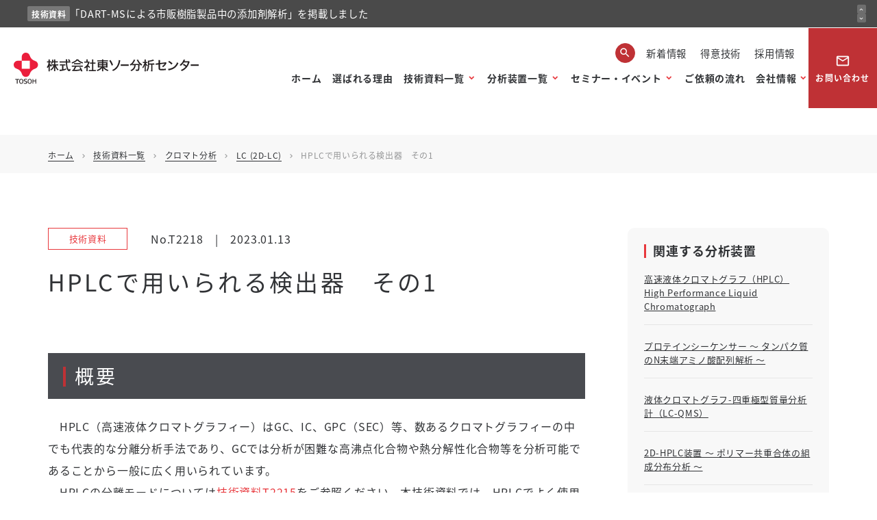

--- FILE ---
content_type: text/html; charset=UTF-8
request_url: https://www.tosoh-arc.co.jp/technique/detail/t2218/
body_size: 15953
content:
<!doctype html>
<html lang="ja">
    <head>
    <meta charset="UTF-8">
    <meta name="format-detection" content="telephone=no">
    <meta http-equiv="X-UA-Compatible" content="IE=edge" />
    <meta name="viewport" content="width=device-width, initial-scale=1">
    <link href="https://www.tosoh-arc.co.jp/wp-content/themes/tosoh-arc-html/dist/assets/images/favicon.ico" rel="icon" />
    <link href="https://www.tosoh-arc.co.jp/wp-content/themes/tosoh-arc-html/dist/assets/images/favicon.ico" rel="shortcut icon" />
    <link href="https://www.tosoh-arc.co.jp/wp-content/themes/tosoh-arc-html/dist/assets/images/web-clipicon.png" rel="apple-touch-icon" />

    <!-- Google Tag Manager -->
<script>(function(w,d,s,l,i){w[l]=w[l]||[];w[l].push({'gtm.start':
new Date().getTime(),event:'gtm.js'});var f=d.getElementsByTagName(s)[0],
j=d.createElement(s),dl=l!='dataLayer'?'&l='+l:'';j.async=true;j.src=
'https://www.googletagmanager.com/gtm.js?id='+i+dl;f.parentNode.insertBefore(j,f);
})(window,document,'script','dataLayer','GTM-N9B8R9GM');</script>
<!-- End Google Tag Manager -->
<script src="//kitchen.juicer.cc/?color=MXGFKnMKW/8=" async></script>	<meta name='robots' content='index, follow, max-image-preview:large, max-snippet:-1, max-video-preview:-1' />
	<style>img:is([sizes="auto" i], [sizes^="auto," i]) { contain-intrinsic-size: 3000px 1500px }</style>
	    <script>
    </script>
	
	<!-- This site is optimized with the Yoast SEO plugin v26.7 - https://yoast.com/wordpress/plugins/seo/ -->
	<title>HPLCで用いられる検出器　その1  | 株式会社東ソー分析センター</title>
	<meta name="description" content="1) 紫外・可視吸光光度検出器（UV（-Vis）検出器） | 東ソー分析センターは、総合化学産業で生まれ育った会社です。無機・有機・高分子・バイオなど高品位の分析技術と分析装置を活用し、お客様の問題解決につなげます。" />
	<link rel="canonical" href="https://www.tosoh-arc.co.jp/technique/detail/t2218/" />
	<meta property="og:locale" content="ja_JP" />
	<meta property="og:type" content="article" />
	<meta property="og:title" content="HPLCで用いられる検出器　その1  | 株式会社東ソー分析センター" />
	<meta property="og:description" content="1) 紫外・可視吸光光度検出器（UV（-Vis）検出器） | 東ソー分析センターは、総合化学産業で生まれ育った会社です。無機・有機・高分子・バイオなど高品位の分析技術と分析装置を活用し、お客様の問題解決につなげます。" />
	<meta property="og:url" content="https://www.tosoh-arc.co.jp/technique/detail/t2218/" />
	<meta property="og:site_name" content="株式会社東ソー分析センター" />
	<meta property="article:modified_time" content="2025-10-17T01:32:35+00:00" />
	<meta property="og:image" content="https://www.tosoh-arc.co.jp/wp-content/uploads/2025/01/ogp.png" />
	<meta name="twitter:card" content="summary_large_image" />
	<script type="application/ld+json" class="yoast-schema-graph">{"@context":"https://schema.org","@graph":[{"@type":"WebPage","@id":"https://www.tosoh-arc.co.jp/technique/detail/t2218/","url":"https://www.tosoh-arc.co.jp/technique/detail/t2218/","name":"HPLCで用いられる検出器　その1 | 株式会社東ソー分析センター","isPartOf":{"@id":"https://www.tosoh-arc.co.jp/#website"},"primaryImageOfPage":{"@id":"https://www.tosoh-arc.co.jp/technique/detail/t2218/#primaryimage"},"image":{"@id":"https://www.tosoh-arc.co.jp/technique/detail/t2218/#primaryimage"},"thumbnailUrl":"https://www.tosoh-arc.co.jp/wp-content/uploads/2023/05/d4b720240ab8bbe004bc2b767969864c.png","datePublished":"2023-01-13T04:27:13+00:00","dateModified":"2025-10-17T01:32:35+00:00","description":"1) 紫外・可視吸光光度検出器（UV（-Vis）検出器） | 東ソー分析センターは、総合化学産業で生まれ育った会社です。無機・有機・高分子・バイオなど高品位の分析技術と分析装置を活用し、お客様の問題解決につなげます。","breadcrumb":{"@id":"https://www.tosoh-arc.co.jp/technique/detail/t2218/#breadcrumb"},"inLanguage":"ja","potentialAction":[{"@type":"ReadAction","target":["https://www.tosoh-arc.co.jp/technique/detail/t2218/"]}]},{"@type":"ImageObject","inLanguage":"ja","@id":"https://www.tosoh-arc.co.jp/technique/detail/t2218/#primaryimage","url":"https://www.tosoh-arc.co.jp/wp-content/uploads/2023/05/d4b720240ab8bbe004bc2b767969864c.png","contentUrl":"https://www.tosoh-arc.co.jp/wp-content/uploads/2023/05/d4b720240ab8bbe004bc2b767969864c.png","width":1336,"height":640},{"@type":"BreadcrumbList","@id":"https://www.tosoh-arc.co.jp/technique/detail/t2218/#breadcrumb","itemListElement":[{"@type":"ListItem","position":1,"name":"ホーム","item":"https://www.tosoh-arc.co.jp/"},{"@type":"ListItem","position":2,"name":"技術資料一覧","item":"https://www.tosoh-arc.co.jp/technique/detail/"},{"@type":"ListItem","position":3,"name":"クロマト分析","item":"https://www.tosoh-arc.co.jp/technique/method/%e3%82%af%e3%83%ad%e3%83%9e%e3%83%88%e5%88%86%e6%9e%90/"},{"@type":"ListItem","position":4,"name":"LC (2D-LC)","item":"https://www.tosoh-arc.co.jp/technique/method/lc-2d-lc/"},{"@type":"ListItem","position":5,"name":"HPLCで用いられる検出器　その1"}]},{"@type":"WebSite","@id":"https://www.tosoh-arc.co.jp/#website","url":"https://www.tosoh-arc.co.jp/","name":"株式会社東ソー分析センター","description":"東ソー分析センターは、総合化学産業で生まれ育った会社です。無機・有機・高分子・バイオなど高品位の分析技術と分析装置を活用し、お客様の問題解決につなげます。","publisher":{"@id":"https://www.tosoh-arc.co.jp/#organization"},"potentialAction":[{"@type":"SearchAction","target":{"@type":"EntryPoint","urlTemplate":"https://www.tosoh-arc.co.jp/?s={search_term_string}"},"query-input":{"@type":"PropertyValueSpecification","valueRequired":true,"valueName":"search_term_string"}}],"inLanguage":"ja"},{"@type":"Organization","@id":"https://www.tosoh-arc.co.jp/#organization","name":"株式会社東ソー分析センター","url":"https://www.tosoh-arc.co.jp/","logo":{"@type":"ImageObject","inLanguage":"ja","@id":"https://www.tosoh-arc.co.jp/#/schema/logo/image/","url":"http://tosoh-arc.co.jp/wp-content/uploads/2023/07/logo.svg","contentUrl":"http://tosoh-arc.co.jp/wp-content/uploads/2023/07/logo.svg","width":193,"height":63,"caption":"株式会社東ソー分析センター"},"image":{"@id":"https://www.tosoh-arc.co.jp/#/schema/logo/image/"}}]}</script>
	<!-- / Yoast SEO plugin. -->


<script type="text/javascript">
/* <![CDATA[ */
window._wpemojiSettings = {"baseUrl":"https:\/\/s.w.org\/images\/core\/emoji\/16.0.1\/72x72\/","ext":".png","svgUrl":"https:\/\/s.w.org\/images\/core\/emoji\/16.0.1\/svg\/","svgExt":".svg","source":{"concatemoji":"https:\/\/www.tosoh-arc.co.jp\/wp-includes\/js\/wp-emoji-release.min.js?ver=6.8.3"}};
/*! This file is auto-generated */
!function(s,n){var o,i,e;function c(e){try{var t={supportTests:e,timestamp:(new Date).valueOf()};sessionStorage.setItem(o,JSON.stringify(t))}catch(e){}}function p(e,t,n){e.clearRect(0,0,e.canvas.width,e.canvas.height),e.fillText(t,0,0);var t=new Uint32Array(e.getImageData(0,0,e.canvas.width,e.canvas.height).data),a=(e.clearRect(0,0,e.canvas.width,e.canvas.height),e.fillText(n,0,0),new Uint32Array(e.getImageData(0,0,e.canvas.width,e.canvas.height).data));return t.every(function(e,t){return e===a[t]})}function u(e,t){e.clearRect(0,0,e.canvas.width,e.canvas.height),e.fillText(t,0,0);for(var n=e.getImageData(16,16,1,1),a=0;a<n.data.length;a++)if(0!==n.data[a])return!1;return!0}function f(e,t,n,a){switch(t){case"flag":return n(e,"\ud83c\udff3\ufe0f\u200d\u26a7\ufe0f","\ud83c\udff3\ufe0f\u200b\u26a7\ufe0f")?!1:!n(e,"\ud83c\udde8\ud83c\uddf6","\ud83c\udde8\u200b\ud83c\uddf6")&&!n(e,"\ud83c\udff4\udb40\udc67\udb40\udc62\udb40\udc65\udb40\udc6e\udb40\udc67\udb40\udc7f","\ud83c\udff4\u200b\udb40\udc67\u200b\udb40\udc62\u200b\udb40\udc65\u200b\udb40\udc6e\u200b\udb40\udc67\u200b\udb40\udc7f");case"emoji":return!a(e,"\ud83e\udedf")}return!1}function g(e,t,n,a){var r="undefined"!=typeof WorkerGlobalScope&&self instanceof WorkerGlobalScope?new OffscreenCanvas(300,150):s.createElement("canvas"),o=r.getContext("2d",{willReadFrequently:!0}),i=(o.textBaseline="top",o.font="600 32px Arial",{});return e.forEach(function(e){i[e]=t(o,e,n,a)}),i}function t(e){var t=s.createElement("script");t.src=e,t.defer=!0,s.head.appendChild(t)}"undefined"!=typeof Promise&&(o="wpEmojiSettingsSupports",i=["flag","emoji"],n.supports={everything:!0,everythingExceptFlag:!0},e=new Promise(function(e){s.addEventListener("DOMContentLoaded",e,{once:!0})}),new Promise(function(t){var n=function(){try{var e=JSON.parse(sessionStorage.getItem(o));if("object"==typeof e&&"number"==typeof e.timestamp&&(new Date).valueOf()<e.timestamp+604800&&"object"==typeof e.supportTests)return e.supportTests}catch(e){}return null}();if(!n){if("undefined"!=typeof Worker&&"undefined"!=typeof OffscreenCanvas&&"undefined"!=typeof URL&&URL.createObjectURL&&"undefined"!=typeof Blob)try{var e="postMessage("+g.toString()+"("+[JSON.stringify(i),f.toString(),p.toString(),u.toString()].join(",")+"));",a=new Blob([e],{type:"text/javascript"}),r=new Worker(URL.createObjectURL(a),{name:"wpTestEmojiSupports"});return void(r.onmessage=function(e){c(n=e.data),r.terminate(),t(n)})}catch(e){}c(n=g(i,f,p,u))}t(n)}).then(function(e){for(var t in e)n.supports[t]=e[t],n.supports.everything=n.supports.everything&&n.supports[t],"flag"!==t&&(n.supports.everythingExceptFlag=n.supports.everythingExceptFlag&&n.supports[t]);n.supports.everythingExceptFlag=n.supports.everythingExceptFlag&&!n.supports.flag,n.DOMReady=!1,n.readyCallback=function(){n.DOMReady=!0}}).then(function(){return e}).then(function(){var e;n.supports.everything||(n.readyCallback(),(e=n.source||{}).concatemoji?t(e.concatemoji):e.wpemoji&&e.twemoji&&(t(e.twemoji),t(e.wpemoji)))}))}((window,document),window._wpemojiSettings);
/* ]]> */
</script>
<style id='wp-emoji-styles-inline-css' type='text/css'>

	img.wp-smiley, img.emoji {
		display: inline !important;
		border: none !important;
		box-shadow: none !important;
		height: 1em !important;
		width: 1em !important;
		margin: 0 0.07em !important;
		vertical-align: -0.1em !important;
		background: none !important;
		padding: 0 !important;
	}
</style>
<style id='global-styles-inline-css' type='text/css'>
:root{--wp--preset--aspect-ratio--square: 1;--wp--preset--aspect-ratio--4-3: 4/3;--wp--preset--aspect-ratio--3-4: 3/4;--wp--preset--aspect-ratio--3-2: 3/2;--wp--preset--aspect-ratio--2-3: 2/3;--wp--preset--aspect-ratio--16-9: 16/9;--wp--preset--aspect-ratio--9-16: 9/16;--wp--preset--color--black: #000000;--wp--preset--color--cyan-bluish-gray: #abb8c3;--wp--preset--color--white: #ffffff;--wp--preset--color--pale-pink: #f78da7;--wp--preset--color--vivid-red: #cf2e2e;--wp--preset--color--luminous-vivid-orange: #ff6900;--wp--preset--color--luminous-vivid-amber: #fcb900;--wp--preset--color--light-green-cyan: #7bdcb5;--wp--preset--color--vivid-green-cyan: #00d084;--wp--preset--color--pale-cyan-blue: #8ed1fc;--wp--preset--color--vivid-cyan-blue: #0693e3;--wp--preset--color--vivid-purple: #9b51e0;--wp--preset--gradient--vivid-cyan-blue-to-vivid-purple: linear-gradient(135deg,rgba(6,147,227,1) 0%,rgb(155,81,224) 100%);--wp--preset--gradient--light-green-cyan-to-vivid-green-cyan: linear-gradient(135deg,rgb(122,220,180) 0%,rgb(0,208,130) 100%);--wp--preset--gradient--luminous-vivid-amber-to-luminous-vivid-orange: linear-gradient(135deg,rgba(252,185,0,1) 0%,rgba(255,105,0,1) 100%);--wp--preset--gradient--luminous-vivid-orange-to-vivid-red: linear-gradient(135deg,rgba(255,105,0,1) 0%,rgb(207,46,46) 100%);--wp--preset--gradient--very-light-gray-to-cyan-bluish-gray: linear-gradient(135deg,rgb(238,238,238) 0%,rgb(169,184,195) 100%);--wp--preset--gradient--cool-to-warm-spectrum: linear-gradient(135deg,rgb(74,234,220) 0%,rgb(151,120,209) 20%,rgb(207,42,186) 40%,rgb(238,44,130) 60%,rgb(251,105,98) 80%,rgb(254,248,76) 100%);--wp--preset--gradient--blush-light-purple: linear-gradient(135deg,rgb(255,206,236) 0%,rgb(152,150,240) 100%);--wp--preset--gradient--blush-bordeaux: linear-gradient(135deg,rgb(254,205,165) 0%,rgb(254,45,45) 50%,rgb(107,0,62) 100%);--wp--preset--gradient--luminous-dusk: linear-gradient(135deg,rgb(255,203,112) 0%,rgb(199,81,192) 50%,rgb(65,88,208) 100%);--wp--preset--gradient--pale-ocean: linear-gradient(135deg,rgb(255,245,203) 0%,rgb(182,227,212) 50%,rgb(51,167,181) 100%);--wp--preset--gradient--electric-grass: linear-gradient(135deg,rgb(202,248,128) 0%,rgb(113,206,126) 100%);--wp--preset--gradient--midnight: linear-gradient(135deg,rgb(2,3,129) 0%,rgb(40,116,252) 100%);--wp--preset--font-size--small: 13px;--wp--preset--font-size--medium: 20px;--wp--preset--font-size--large: 36px;--wp--preset--font-size--x-large: 42px;--wp--preset--spacing--20: 0.44rem;--wp--preset--spacing--30: 0.67rem;--wp--preset--spacing--40: 1rem;--wp--preset--spacing--50: 1.5rem;--wp--preset--spacing--60: 2.25rem;--wp--preset--spacing--70: 3.38rem;--wp--preset--spacing--80: 5.06rem;--wp--preset--shadow--natural: 6px 6px 9px rgba(0, 0, 0, 0.2);--wp--preset--shadow--deep: 12px 12px 50px rgba(0, 0, 0, 0.4);--wp--preset--shadow--sharp: 6px 6px 0px rgba(0, 0, 0, 0.2);--wp--preset--shadow--outlined: 6px 6px 0px -3px rgba(255, 255, 255, 1), 6px 6px rgba(0, 0, 0, 1);--wp--preset--shadow--crisp: 6px 6px 0px rgba(0, 0, 0, 1);}:where(body) { margin: 0; }.wp-site-blocks > .alignleft { float: left; margin-right: 2em; }.wp-site-blocks > .alignright { float: right; margin-left: 2em; }.wp-site-blocks > .aligncenter { justify-content: center; margin-left: auto; margin-right: auto; }:where(.is-layout-flex){gap: 0.5em;}:where(.is-layout-grid){gap: 0.5em;}.is-layout-flow > .alignleft{float: left;margin-inline-start: 0;margin-inline-end: 2em;}.is-layout-flow > .alignright{float: right;margin-inline-start: 2em;margin-inline-end: 0;}.is-layout-flow > .aligncenter{margin-left: auto !important;margin-right: auto !important;}.is-layout-constrained > .alignleft{float: left;margin-inline-start: 0;margin-inline-end: 2em;}.is-layout-constrained > .alignright{float: right;margin-inline-start: 2em;margin-inline-end: 0;}.is-layout-constrained > .aligncenter{margin-left: auto !important;margin-right: auto !important;}.is-layout-constrained > :where(:not(.alignleft):not(.alignright):not(.alignfull)){margin-left: auto !important;margin-right: auto !important;}body .is-layout-flex{display: flex;}.is-layout-flex{flex-wrap: wrap;align-items: center;}.is-layout-flex > :is(*, div){margin: 0;}body .is-layout-grid{display: grid;}.is-layout-grid > :is(*, div){margin: 0;}body{padding-top: 0px;padding-right: 0px;padding-bottom: 0px;padding-left: 0px;}a:where(:not(.wp-element-button)){text-decoration: underline;}:root :where(.wp-element-button, .wp-block-button__link){background-color: #32373c;border-width: 0;color: #fff;font-family: inherit;font-size: inherit;line-height: inherit;padding: calc(0.667em + 2px) calc(1.333em + 2px);text-decoration: none;}.has-black-color{color: var(--wp--preset--color--black) !important;}.has-cyan-bluish-gray-color{color: var(--wp--preset--color--cyan-bluish-gray) !important;}.has-white-color{color: var(--wp--preset--color--white) !important;}.has-pale-pink-color{color: var(--wp--preset--color--pale-pink) !important;}.has-vivid-red-color{color: var(--wp--preset--color--vivid-red) !important;}.has-luminous-vivid-orange-color{color: var(--wp--preset--color--luminous-vivid-orange) !important;}.has-luminous-vivid-amber-color{color: var(--wp--preset--color--luminous-vivid-amber) !important;}.has-light-green-cyan-color{color: var(--wp--preset--color--light-green-cyan) !important;}.has-vivid-green-cyan-color{color: var(--wp--preset--color--vivid-green-cyan) !important;}.has-pale-cyan-blue-color{color: var(--wp--preset--color--pale-cyan-blue) !important;}.has-vivid-cyan-blue-color{color: var(--wp--preset--color--vivid-cyan-blue) !important;}.has-vivid-purple-color{color: var(--wp--preset--color--vivid-purple) !important;}.has-black-background-color{background-color: var(--wp--preset--color--black) !important;}.has-cyan-bluish-gray-background-color{background-color: var(--wp--preset--color--cyan-bluish-gray) !important;}.has-white-background-color{background-color: var(--wp--preset--color--white) !important;}.has-pale-pink-background-color{background-color: var(--wp--preset--color--pale-pink) !important;}.has-vivid-red-background-color{background-color: var(--wp--preset--color--vivid-red) !important;}.has-luminous-vivid-orange-background-color{background-color: var(--wp--preset--color--luminous-vivid-orange) !important;}.has-luminous-vivid-amber-background-color{background-color: var(--wp--preset--color--luminous-vivid-amber) !important;}.has-light-green-cyan-background-color{background-color: var(--wp--preset--color--light-green-cyan) !important;}.has-vivid-green-cyan-background-color{background-color: var(--wp--preset--color--vivid-green-cyan) !important;}.has-pale-cyan-blue-background-color{background-color: var(--wp--preset--color--pale-cyan-blue) !important;}.has-vivid-cyan-blue-background-color{background-color: var(--wp--preset--color--vivid-cyan-blue) !important;}.has-vivid-purple-background-color{background-color: var(--wp--preset--color--vivid-purple) !important;}.has-black-border-color{border-color: var(--wp--preset--color--black) !important;}.has-cyan-bluish-gray-border-color{border-color: var(--wp--preset--color--cyan-bluish-gray) !important;}.has-white-border-color{border-color: var(--wp--preset--color--white) !important;}.has-pale-pink-border-color{border-color: var(--wp--preset--color--pale-pink) !important;}.has-vivid-red-border-color{border-color: var(--wp--preset--color--vivid-red) !important;}.has-luminous-vivid-orange-border-color{border-color: var(--wp--preset--color--luminous-vivid-orange) !important;}.has-luminous-vivid-amber-border-color{border-color: var(--wp--preset--color--luminous-vivid-amber) !important;}.has-light-green-cyan-border-color{border-color: var(--wp--preset--color--light-green-cyan) !important;}.has-vivid-green-cyan-border-color{border-color: var(--wp--preset--color--vivid-green-cyan) !important;}.has-pale-cyan-blue-border-color{border-color: var(--wp--preset--color--pale-cyan-blue) !important;}.has-vivid-cyan-blue-border-color{border-color: var(--wp--preset--color--vivid-cyan-blue) !important;}.has-vivid-purple-border-color{border-color: var(--wp--preset--color--vivid-purple) !important;}.has-vivid-cyan-blue-to-vivid-purple-gradient-background{background: var(--wp--preset--gradient--vivid-cyan-blue-to-vivid-purple) !important;}.has-light-green-cyan-to-vivid-green-cyan-gradient-background{background: var(--wp--preset--gradient--light-green-cyan-to-vivid-green-cyan) !important;}.has-luminous-vivid-amber-to-luminous-vivid-orange-gradient-background{background: var(--wp--preset--gradient--luminous-vivid-amber-to-luminous-vivid-orange) !important;}.has-luminous-vivid-orange-to-vivid-red-gradient-background{background: var(--wp--preset--gradient--luminous-vivid-orange-to-vivid-red) !important;}.has-very-light-gray-to-cyan-bluish-gray-gradient-background{background: var(--wp--preset--gradient--very-light-gray-to-cyan-bluish-gray) !important;}.has-cool-to-warm-spectrum-gradient-background{background: var(--wp--preset--gradient--cool-to-warm-spectrum) !important;}.has-blush-light-purple-gradient-background{background: var(--wp--preset--gradient--blush-light-purple) !important;}.has-blush-bordeaux-gradient-background{background: var(--wp--preset--gradient--blush-bordeaux) !important;}.has-luminous-dusk-gradient-background{background: var(--wp--preset--gradient--luminous-dusk) !important;}.has-pale-ocean-gradient-background{background: var(--wp--preset--gradient--pale-ocean) !important;}.has-electric-grass-gradient-background{background: var(--wp--preset--gradient--electric-grass) !important;}.has-midnight-gradient-background{background: var(--wp--preset--gradient--midnight) !important;}.has-small-font-size{font-size: var(--wp--preset--font-size--small) !important;}.has-medium-font-size{font-size: var(--wp--preset--font-size--medium) !important;}.has-large-font-size{font-size: var(--wp--preset--font-size--large) !important;}.has-x-large-font-size{font-size: var(--wp--preset--font-size--x-large) !important;}
:where(.wp-block-post-template.is-layout-flex){gap: 1.25em;}:where(.wp-block-post-template.is-layout-grid){gap: 1.25em;}
:where(.wp-block-columns.is-layout-flex){gap: 2em;}:where(.wp-block-columns.is-layout-grid){gap: 2em;}
:root :where(.wp-block-pullquote){font-size: 1.5em;line-height: 1.6;}
</style>
<link rel='stylesheet' id='growp_app-css' href='https://www.tosoh-arc.co.jp/wp-content/themes/tosoh-arc-html/dist/assets/css/app.css?ver=1.0.18' type='text/css' media='all' />
<link rel='stylesheet' id='growp_main-css' href='https://www.tosoh-arc.co.jp/wp-content/themes/tosoh-arc-html/dist/assets/css/style.css?ver=1.0.18' type='text/css' media='all' />
<link rel='stylesheet' id='growp_overwrite-css' href='https://www.tosoh-arc.co.jp/wp-content/themes/tosoh-arc-wp/overwrite.css?ver=1.0.18' type='text/css' media='all' />
<script type="text/javascript" src="https://www.tosoh-arc.co.jp/wp-includes/js/jquery/jquery.min.js?ver=3.7.1" id="jquery-core-js"></script>
<script type="text/javascript" src="https://www.tosoh-arc.co.jp/wp-includes/js/jquery/jquery-migrate.min.js?ver=3.4.1" id="jquery-migrate-js"></script>
<link rel="https://api.w.org/" href="https://www.tosoh-arc.co.jp/wp-json/" /><link rel="alternate" title="JSON" type="application/json" href="https://www.tosoh-arc.co.jp/wp-json/wp/v2/technique/3180" /><link rel="alternate" title="oEmbed (JSON)" type="application/json+oembed" href="https://www.tosoh-arc.co.jp/wp-json/oembed/1.0/embed?url=https%3A%2F%2Fwww.tosoh-arc.co.jp%2Ftechnique%2Fdetail%2Ft2218%2F" />
<link rel="alternate" title="oEmbed (XML)" type="text/xml+oembed" href="https://www.tosoh-arc.co.jp/wp-json/oembed/1.0/embed?url=https%3A%2F%2Fwww.tosoh-arc.co.jp%2Ftechnique%2Fdetail%2Ft2218%2F&#038;format=xml" />
<link rel="icon" href="https://www.tosoh-arc.co.jp/wp-content/themes/tosoh-arc-html/dist/assets/images/favicon.ico" sizes="32x32" />
<link rel="icon" href="https://www.tosoh-arc.co.jp/wp-content/themes/tosoh-arc-html/dist/assets/images/favicon.ico" sizes="192x192" />
<link rel="apple-touch-icon" href="https://www.tosoh-arc.co.jp/wp-content/themes/tosoh-arc-html/dist/assets/images/favicon.ico" />
<meta name="msapplication-TileImage" content="https://www.tosoh-arc.co.jp/wp-content/themes/tosoh-arc-html/dist/assets/images/favicon.ico" />
		<style type="text/css" id="wp-custom-css">
			.l-header__link {
	font-size: 0.9rem;
}

.single-technique .large-3.small-12 .w-block.is-editor .l-post-content table,
.single-technique .large-4.small-12 .w-block.is-editor .l-post-content table,
.single-technique .large-6.small-12 .w-block.is-editor .l-post-content table {
	width: 100% !important;
}		</style>
		    </head>

<body class="wp-singular technique-template-default single single-technique postid-3180 wp-theme-tosoh-arc-wp wp-child-theme-tosoh-arc-htmldist t2218 is-fixed-aside">
<!-- Google Tag Manager (noscript) -->
<noscript><iframe src="https://www.googletagmanager.com/ns.html?id=GTM-N9B8R9GM"
height="0" width="0" style="display:none;visibility:hidden"></iframe></noscript>
<!-- End Google Tag Manager (noscript) -->	<button class="c-slidebar-button js-slidebar-button" type="button"><span class="c-slidebar-button__inner"><span class="c-slidebar-button__line"><span></span><span></span><span></span></span></span></button>
	<div class="c-slidebar-menu js-slidebar-menu is-top-to-bottom">
		<ul class="c-slidebar-menu__list">
			<li class="c-slidebar-menu__parent"><a class="c-slidebar-menu__parent-link" href="https://www.tosoh-arc.co.jp/">TOP</a></li>
			<li class="c-slidebar-menu__parent"><a class="c-slidebar-menu__parent-link" href="https://www.tosoh-arc.co.jp/techrepo/">新着情報</a>
			</li>
			<li class="c-slidebar-menu__parent"><a class="c-slidebar-menu__parent-link" href="https://www.tosoh-arc.co.jp/topics/">得意技術</a>
			</li>
			<li class="c-slidebar-menu__parent"><a class="c-slidebar-menu__parent-link" href="https://www.tosoh-arc.co.jp/reason/">選ばれる理由</a>
			</li>
			<li class="c-slidebar-menu__parent js-accordion"><span class="c-slidebar-menu__parent-link" data-accordion-title="menu-title">技術資料一覧</span>
				<!--子ページ-->
				<ul class="c-slidebar-menu__children" data-accordion-content="menu-content">
					<li class="c-slidebar-menu__child"><a class="c-slidebar-menu__child-link" href="https://www.tosoh-arc.co.jp/technique/">技術資料一覧トップ</a>
					</li>
					<li class="c-slidebar-menu__child"><a class="c-slidebar-menu__child-link" href="https://www.tosoh-arc.co.jp/technique/analysis/">分析対象から探す</a>
					</li>
					<li class="c-slidebar-menu__child"><a class="c-slidebar-menu__child-link" href="https://www.tosoh-arc.co.jp/technique/method/">分析目的から探す</a>
					</li>
				</ul>
			</li>
			<li class="c-slidebar-menu__parent js-accordion"><span class="c-slidebar-menu__parent-link" data-accordion-title="menu-title">分析装置一覧</span>
				<ul class="c-slidebar-menu__children" data-accordion-content="menu-content">
					<li class="c-slidebar-menu__child"><a class="c-slidebar-menu__child-link" href="https://www.tosoh-arc.co.jp/analysis/">分析装置一覧トップ</a></li>
											<li class="c-slidebar-menu__child"><a class="c-slidebar-menu__child-link" href="https://www.tosoh-arc.co.jp/analysis/gpc/">GPC</a></li>
												<li class="c-slidebar-menu__child"><a class="c-slidebar-menu__child-link" href="https://www.tosoh-arc.co.jp/analysis/material-properties/">材料物性</a></li>
												<li class="c-slidebar-menu__child"><a class="c-slidebar-menu__child-link" href="https://www.tosoh-arc.co.jp/analysis/component-analysis/">組成分析</a></li>
												<li class="c-slidebar-menu__child"><a class="c-slidebar-menu__child-link" href="https://www.tosoh-arc.co.jp/analysis/analysis-3732/">構造分析</a></li>
												<li class="c-slidebar-menu__child"><a class="c-slidebar-menu__child-link" href="https://www.tosoh-arc.co.jp/analysis/microanalysis/">微量分析</a></li>
												<li class="c-slidebar-menu__child"><a class="c-slidebar-menu__child-link" href="https://www.tosoh-arc.co.jp/analysis/form-observation-measurement/">形態観察・測定</a></li>
												<li class="c-slidebar-menu__child"><a class="c-slidebar-menu__child-link" href="https://www.tosoh-arc.co.jp/analysis/analysis-3734/">異物分析</a></li>
											
				</ul>
			</li>
			<li class="c-slidebar-menu__parent js-accordion"><span class="c-slidebar-menu__parent-link" data-accordion-title="menu-title">セミナー・イベント</span>
				<ul class="c-slidebar-menu__children" data-accordion-content="menu-content">
					<li class="c-slidebar-menu__child"><a class="c-slidebar-menu__child-link" href="https://www.tosoh-arc.co.jp/seminar/">セミナー・イベントトップ</a></li>
					<li class="c-slidebar-menu__child"><a class="c-slidebar-menu__child-link" href="/seminar/events/">セミナー</a>
					<li class="c-slidebar-menu__child"><a class="c-slidebar-menu__child-link" href="/seminar/inhouseseminer/">インハウスセミナー</a>
					<li class="c-slidebar-menu__child"><a class="c-slidebar-menu__child-link" href="/techrepo/category/society/">学会</a>
					<li class="c-slidebar-menu__child"><a class="c-slidebar-menu__child-link" href="/techrepo/category/exhibition/">展示会</a>
					<li class="c-slidebar-menu__child"><a class="c-slidebar-menu__child-link" href="/techrepo/category/publication/">出版物</a>
				</ul>
			</li>
			<li class="c-slidebar-menu__parent js-accordion"><span class="c-slidebar-menu__parent-link" data-accordion-title="menu-title">会社情報</span>
				<ul class="c-slidebar-menu__children" data-accordion-content="menu-content">
					<li class="c-slidebar-menu__child"><a class="c-slidebar-menu__child-link" href="https://www.tosoh-arc.co.jp/company/">会社情報トップ</a>
					</li>
					<li class="c-slidebar-menu__child"><a class="c-slidebar-menu__child-link" href="https://www.tosoh-arc.co.jp/company/greet/">ごあいさつ</a>
					</li>
					<li class="c-slidebar-menu__child"><a class="c-slidebar-menu__child-link" href="https://www.tosoh-arc.co.jp/company/about/">会社概要</a>
					</li>
					<li class="c-slidebar-menu__child"><a class="c-slidebar-menu__child-link" href="https://www.tosoh-arc.co.jp/company/area/">拠点一覧</a>
					</li>
					<li class="c-slidebar-menu__child"><a class="c-slidebar-menu__child-link" href="https://www.tosoh-arc.co.jp/company/history/">沿革</a></li>
				</ul>
			</li>
			<li class="c-slidebar-menu__parent"><a class="c-slidebar-menu__parent-link" href="https://www.tosoh-arc.co.jp/recruit/">採用情報</a></li>
			<li class="c-slidebar-menu__parent"><a class="c-slidebar-menu__parent-link" href="https://www.tosoh-arc.co.jp/flow/">ご依頼の流れ</a></li>
			<li class="c-slidebar-menu__parent"><a class="c-slidebar-menu__parent-link" href="https://www.tosoh-arc.co.jp/contact/">お問い合わせ</a></li>
		</ul>
	</div>
	        <!-- お知らせバー -->
        <div class="l-notice-bar " 
             style="background-color: #4a4a4a;" 
             data-interval="4000">
            <div class="l-notice-bar__container">
                <div class="l-notice-bar__slider">
                                                                                                <a href="https://www.tosoh-arc.co.jp/technique/detail/t2522_gpc/" 
                               class="l-notice-bar__item is-active"
                               target="_blank" rel="noopener noreferrer">
                                                                    <span class="l-notice-bar__label">技術資料</span>
                                                                <span class="l-notice-bar__text-content">「菓子製品の水系GPC測定 ～ 複合検出器による分子量変化の同時比較 ～」を掲載しました</span>
                            </a>
                                                                                                                        <a href="https://www.tosoh-arc.co.jp/technique/detail/t2521_ms/" 
                               class="l-notice-bar__item "
                               target="_blank" rel="noopener noreferrer">
                                                                    <span class="l-notice-bar__label">技術資料</span>
                                                                <span class="l-notice-bar__text-content">「DART-MSによる市販樹脂製品中の添加剤解析」を掲載しました</span>
                            </a>
                                                                                                                        <a href="https://www.tosoh-arc.co.jp/technique/detail/t2520_afm/" 
                               class="l-notice-bar__item "
                               target="_blank" rel="noopener noreferrer">
                                                                    <span class="l-notice-bar__label">技術資料</span>
                                                                <span class="l-notice-bar__text-content">「AFM-IRによるポリマーアロイの組成分布解析」を掲載しました</span>
                            </a>
                                                                                                                        <a href="https://www.tosoh-arc.co.jp/technique/detail/a2301/" 
                               class="l-notice-bar__item "
                               target="_blank" rel="noopener noreferrer">
                                                                    <span class="l-notice-bar__label">装置紹介</span>
                                                                <span class="l-notice-bar__text-content">「AFM-IR」を改訂しました</span>
                            </a>
                                                                                                                        <a href="https://www.tosoh-arc.co.jp/technique/detail/t2519_ms/" 
                               class="l-notice-bar__item "
                               target="_blank" rel="noopener noreferrer">
                                                                    <span class="l-notice-bar__label">技術資料</span>
                                                                <span class="l-notice-bar__text-content">「GPC-TOF/MSによるポリプロピレングリコールの構造解析」を掲載しました</span>
                            </a>
                                                                                                                        <a href="https://www.tosoh-arc.co.jp/technique/detail/t2518/" 
                               class="l-notice-bar__item "
                               target="_blank" rel="noopener noreferrer">
                                                                    <span class="l-notice-bar__label">技術資料</span>
                                                                <span class="l-notice-bar__text-content">「水銀ポロシメーターを用いたフィルム試料の細孔分布測定」を掲載しました</span>
                            </a>
                                                            </div>
                
                                    <!-- スライダーナビゲーション -->
                    <div class="l-notice-bar__nav">
                        <button class="l-notice-bar__nav-btn l-notice-bar__nav-btn--prev" aria-label="前のお知らせ">
                            <span class="material-icons">expand_less</span>
                        </button>
                        <button class="l-notice-bar__nav-btn l-notice-bar__nav-btn--next" aria-label="次のお知らせ">
                            <span class="material-icons">expand_more</span>
                        </button>
                    </div>
                            </div>
        </div>
        <!-- /お知らせバー -->
        	<header class="l-header is-fixed">
		<div class="l-header__content">
			<div class="l-header__logo">
			<a href="https://www.tosoh-arc.co.jp/">
				<img src="https://www.tosoh-arc.co.jp/wp-content/themes/tosoh-arc-html/dist/assets/images/logo.svg" alt="株式会社東ソー分析センター" />
			</a>
			</div>
			<div class="l-header__main">
				<div class="l-header__main__container">
					<nav class="l-header__sub">
						<div class="c-global-search">
							<button class="l-header__search js-header-searchform-open u-hidden-md"></button>
							<button class="l-header__search-icon js-header-searchform-open u-visible-md"><span class="material-icons">search</span></button>
						</div>
						<div class="l-header__links"><a class="l-header__link" href="https://www.tosoh-arc.co.jp/techrepo/">新着情報</a><a class="l-header__link" href="https://www.tosoh-arc.co.jp/topics/">得意技術</a><a class="l-header__link" href="https://www.tosoh-arc.co.jp/recruit/">採用情報</a>
						</div>
					</nav>
					<nav class="l-header__nav">
						<ul>
							<li><a href="https://www.tosoh-arc.co.jp/">ホーム</a>
							</li>
							<li><a href="https://www.tosoh-arc.co.jp/reason/">選ばれる理由</a>
							</li>
							<li><a class="l-header__parent" href="https://www.tosoh-arc.co.jp/technique/">技術資料一覧</a>
								<div class="l-header__submenu">
									<div class="l-header__submenu__outer">
										<div class="l-header__submenu__title"><span>技術資料一覧</span></div>
										<div class="l-header__submenu__content">
											<div class="l-header__submenu__links"><a class="l-header__submenu__link" href="https://www.tosoh-arc.co.jp/technique/">技術資料一覧トップ</a><a class="l-header__submenu__link" href="https://www.tosoh-arc.co.jp/technique/analysis/">分析対象から探す</a><a class="l-header__submenu__link" href="https://www.tosoh-arc.co.jp/technique/method/">分析目的から探す</a>
											</div>
										</div>
									</div>
								</div>
							</li>
							<li><a class="l-header__parent" href="https://www.tosoh-arc.co.jp/analysis/">分析装置一覧</a>
								<div class="l-header__submenu">
									<div class="l-header__submenu__outer">
										<div class="l-header__submenu__title"><span>分析装置一覧</span></div>
										<div class="l-header__submenu__content">
											<div class="l-header__submenu__links">
												<a class="l-header__submenu__link" href="https://www.tosoh-arc.co.jp/analysis/">分析一覧トップ</a>
												<a class="l-header__submenu__link" href="https://www.tosoh-arc.co.jp/analysis/gpc/">GPC</a>
													<a class="l-header__submenu__link" href="https://www.tosoh-arc.co.jp/analysis/material-properties/">材料物性</a>
													<a class="l-header__submenu__link" href="https://www.tosoh-arc.co.jp/analysis/component-analysis/">組成分析</a>
													<a class="l-header__submenu__link" href="https://www.tosoh-arc.co.jp/analysis/analysis-3732/">構造分析</a>
													<a class="l-header__submenu__link" href="https://www.tosoh-arc.co.jp/analysis/microanalysis/">微量分析</a>
													<a class="l-header__submenu__link" href="https://www.tosoh-arc.co.jp/analysis/form-observation-measurement/">形態観察・測定</a>
													<a class="l-header__submenu__link" href="https://www.tosoh-arc.co.jp/analysis/analysis-3734/">異物分析</a>
																									
												
											</div>
										</div>
									</div>
								</div>
							</li>
							<li>
								<a class="l-header__parent" href="/seminar/">セミナー・イベント</a>
								<div class="l-header__submenu">
									<div class="l-header__submenu__outer is-lg">
										<div class="l-header__submenu__title"><span>セミナー・<br />イベント</span></div>
										<div class="l-header__submenu__content">
											<div class="l-header__submenu__links"><a class="l-header__submenu__link" href="/seminar/">セミナー・イベントトップ</a><a class="l-header__submenu__link" href="/seminar/events/">セミナー</a><a class="l-header__submenu__link" href="/seminar/inhouseseminer/">インハウスセミナー</a><a class="l-header__submenu__link" href="/techrepo/category/society/">学会</a><a class="l-header__submenu__link" href="/techrepo/category/exhibition/">展示会</a><a class="l-header__submenu__link" href="/techrepo/category/publication/">出版物</a>
											</div>
										</div>
									</div>
								</div>
							</li>
							<li><a href="https://www.tosoh-arc.co.jp/flow/">ご依頼の流れ</a>
							</li>
							<li><a class="l-header__parent" href="https://www.tosoh-arc.co.jp/company/">会社情報</a>
								<div class="l-header__submenu">
									<div class="l-header__submenu__outer">
										<div class="l-header__submenu__title"><span>会社情報</span></div>
										<div class="l-header__submenu__content">
											<div class="l-header__submenu__links"><a class="l-header__submenu__link" href="https://www.tosoh-arc.co.jp/company/">会社情報トップ</a><a class="l-header__submenu__link" href="https://www.tosoh-arc.co.jp/company/greet/">ごあいさつ</a><a class="l-header__submenu__link" href="https://www.tosoh-arc.co.jp/company/about/">会社概要</a><a class="l-header__submenu__link" href="https://www.tosoh-arc.co.jp/company/area/">拠点一覧</a><a class="l-header__submenu__link" href="https://www.tosoh-arc.co.jp/company/history/">沿革</a><a class="l-header__submenu__link is-pdf" href="https://www.tosoh-arc.co.jp/assets/files/company_202109.pdf" target="_blank">会社案内パンフレット</a>
											</div>
										</div>
									</div>
								</div>
							</li>
						</ul>
					</nav>
				</div><a class="l-header__button c-button is-sm" href="https://www.tosoh-arc.co.jp/contact/"><span class="material-icons">mail_outline</span>お問い合わせ</a>
			</div>
		</div>
	</header>

	<div class="l-searchform">
		<div class="l-searchform__overlay"></div>
		<div class="l-container">
			<div class="l-searchform__inner">
				<form class="l-searchform__form js-header-searchform-content" action="/?">
					<input type="text" name="s" value="" placeholder="キーワードを入力" id="searchform" />
					<button>検索</button>
				</form>
			</div>
		</div>
	</div>
	

<div class="c-breadcrumb  is-top is-bg-color"><div class="l-container"><div class="c-breadcrumb__inner"><span><span><a href="https://www.tosoh-arc.co.jp/">ホーム</a></span><span class="is-arrow"><span class="material-icons-outlined">chevron_right</span></span><span><a href="https://www.tosoh-arc.co.jp/technique/detail/">技術資料一覧</a></span><span class="is-arrow"><span class="material-icons-outlined">chevron_right</span></span><span><a href="https://www.tosoh-arc.co.jp/technique/method/%e3%82%af%e3%83%ad%e3%83%9e%e3%83%88%e5%88%86%e6%9e%90/">クロマト分析</a></span><span class="is-arrow"><span class="material-icons-outlined">chevron_right</span></span><span><a href="https://www.tosoh-arc.co.jp/technique/method/lc-2d-lc/">LC (2D-LC)</a></span><span class="is-arrow"><span class="material-icons-outlined">chevron_right</span></span><span class="breadcrumb_last" aria-current="page">HPLCで用いられる検出器　その1</span></span></div></div></div>    <main class="l-main is-two-column">
        <div class="l-container">
            <div class="l-wrapper">
				
<div class="c-news-header">
  <div class="c-news-header__sup  is-tech">
    <div class="c-news-header__info"></div>
                    <div class="c-news-header__label  c-label">技術資料</div>
                <div class="c-news-header__date  is-tech">
        <span>No.T2218</span>
        <span class="is-sep"> | </span>
        <span>2023.01.13</span>
              </div>
  </div>
  <h1 class="c-news-header__title">HPLCで用いられる検出器　その1</h1>
  </div>
<div class="l-post-content">
        <div class="row"><div class="large-12 small-12"><div class="w-block is-editor is-1"><div class="l-post-content">
	<h2>概要</h2>
<p>　HPLC（高速液体クロマトグラフィー）はGC、IC、GPC（SEC）等、数あるクロマトグラフィーの中でも代表的な分離分析手法であり、GCでは分析が困難な高沸点化合物や熱分解性化合物等を分析可能であることから一般に広く用いられています。<br />
　HPLCの分離モードについては<a href="https://www.tosoh-arc.co.jp/technique/detail/t2215/">技術資料T2215</a>をご参照ください。本技術資料では、HPLCでよく使用される検出器についてご紹介します。</p>
<h2>検出の原理と測定例</h2>
<p>　HPLCは、デガッサー、送液ポンプ、オートサンプラー、カラムオーブン、検出器等の機器から構成されます（図1）。検出器は文字通り分離された成分をピークとして検出する部分であり、最も重要な機器の一つです。HPLC検出器には表1に挙げたような検出器が市販されており、測定化合物や目的に応じて使い分ける必要があります。本技術資料ではその一部について原理・測定例を示します。</p>
</div>
</div></div><div class="large-12 small-12"><div class="w-block is-image is-2"><div class="l-post-content">
    <style>
        #block-figure-176910716632974 {
            text-align: center;
        }
        @media screen and (min-width: 768px) {
            #block-figure-176910716632974 img {
               max-width: 80%;
            }
        }

        #block-figure-176910716632974 .wp-caption-text {
            text-align: center;
                    }

        #block-figure-176910716632974 {
                        margin-bottom: 32px;
                        }
    </style>
    <figure id="block-figure-176910716632974" class="wp-caption  u-text-center">
		                <img src="https://www.tosoh-arc.co.jp/wp-content/uploads/2023/01/t2218_01.png" alt="【図1】HPLC装置構成の概略図
"/>
        		            <figcaption class="wp-caption-text u-text-center">
				<p>【図<span>1</span>】<span>HPLC</span>装置構成の概略図</p>
            </figcaption>
		    </figure>
	</div>
</div></div><div class="large-12 small-12"><div class="w-block is-image is-3"><div class="l-post-content">
    <style>
        #block-figure-176910716632975 {
            text-align: center;
        }
        @media screen and (min-width: 768px) {
            #block-figure-176910716632975 img {
               max-width: 100%;
            }
        }

        #block-figure-176910716632975 .wp-caption-text {
            text-align: center;
                    }

        #block-figure-176910716632975 {
                        margin-bottom: 32px;
                        }
    </style>
    <figure id="block-figure-176910716632975" class="wp-caption  u-text-center">
		            <figcaption class="wp-caption-text u-text-center">
				<p>【表1】主なHPLC検出器一覧</p>
            </figcaption>
		                <img src="https://www.tosoh-arc.co.jp/wp-content/uploads/2023/01/t2218_02.png" alt="【表1】主なHPLC検出器一覧
"/>
        		    </figure>
	</div>
</div></div></div><h3>1) 紫外・可視吸光光度検出器（UV（-Vis）検出器）</h3>
<p>　フローセル内を通過する測定成分に光源からの光を照射し、その吸収をモニターします。190～700nm程度（紫外～可視光）の範囲から任意に設定した波長の吸収をピークとして検出するため、芳香環や二重結合を有する有機化合物等、UV吸収を持つ化合物の検出に用いられます（図2）。色素等の色を持つ成分については、可視光領域の対応する波長を使用することでピークとして検出することができます。</p>

<figure id="attachment_3191" aria-describedby="caption-attachment-3191" style="width: 1336px" class="wp-caption alignnone"><img fetchpriority="high" decoding="async" src="https://www.tosoh-arc.co.jp/wp-content/uploads/2023/05/d4b720240ab8bbe004bc2b767969864c.png" alt="" width="1336" height="640" class="wp-image-3191 size-full" /><figcaption id="caption-attachment-3191" class="wp-caption-text">【図2】BCFN（電子材料）のHPLCクロマトグラム（UV検出器）</figcaption></figure>

<p>BCFN　：<br />
<em>N</em>-([1,1&#8242;-biphenyl]-4-yl)-9,9-dimethyl-<em>N</em>-(4-(9-phenyl-9<em>H</em>-carbazol-3-yl)phenyl)-9<em>H</em>-fluoren-2-amine</p>
<h3>2) 多波長検出器（PDA検出器）</h3>
<p>　多波長検出器はフォトダイオードアレイ（PDA）検出器とも呼ばれ、UV検出器では任意に設定した1波長（或いは2波長）の測定に限定されるのに対し、190～800nm程度の任意の波長範囲のクロマトグラムを同時に測定することができます。時間、強度、波長の3次元データが取得できますので、解析の切り口を変えることで特定の波長のクロマトグラムや特定の時間のUV-Visスペクトルを得ることができます。<br />
　例としてメラミンのクロマトグラム（3次元表示）を図3に示します。任意の波長（ここでは214nmと238nm/水色）での断面がその波長でのクロマトグラムとなり、測定成分の各波長のクロマトグラムを出力可能です（図4）。また、任意の時間（ここでは6.1分/黄色）での断面はその時点のUV-Visスペクトルとなり、ピークの定性に役立ちます（図5）。</p>

<figure id="attachment_3183" aria-describedby="caption-attachment-3183" style="width: 959px" class="wp-caption aligncenter"><img decoding="async" src="https://www.tosoh-arc.co.jp/wp-content/uploads/2023/05/word-image-3180-4.png" alt="" width="959" height="697" class="wp-image-3183 size-full" /><figcaption id="caption-attachment-3183" class="wp-caption-text">【図3】メラミンのHPLCクロマトグラム （3次元表示/PDA検出器）</figcaption></figure>

<p><img decoding="async" src="https://www.tosoh-arc.co.jp/wp-content/uploads/2023/05/word-image-3180-5.png" alt="" width="757" height="311" class="wp-image-3184 aligncenter" /></p>

<figure id="attachment_3185" aria-describedby="caption-attachment-3185" style="width: 789px" class="wp-caption aligncenter"><img loading="lazy" decoding="async" src="https://www.tosoh-arc.co.jp/wp-content/uploads/2023/05/word-image-3180-6.png" alt="" class="vm wp-image-3185" width="789" height="331" /><figcaption id="caption-attachment-3185" class="wp-caption-text">【図4】 メラミンのHPLCクロマトグラム　（各波長/PDA検出器）</figcaption></figure> <figure id="attachment_3186" aria-describedby="caption-attachment-3186" style="width: 973px" class="wp-caption alignnone"><img loading="lazy" decoding="async" src="https://www.tosoh-arc.co.jp/wp-content/uploads/2023/05/word-image-3180-7.png" alt="" width="973" height="644" class="wp-image-3186 size-full" /><figcaption id="caption-attachment-3186" class="wp-caption-text">【図5】 6.1分のピーク（メラミン）のUV-Visスペクトル　（PDA検出器）</figcaption></figure>

<h3>3) 示差屈折率検出器（RI検出器）</h3>
<p>　前述のUV、PDA検出器は、測定成分に紫外あるいは可視光吸収がないと感度が得られません。そういった化合物の検出に役立つのがRI検出器等の汎用検出器です（図6）。RI検出器では、参照セルに満たした溶離液との屈折率の差を検出するため、カラムからの溶出成分があれば原理上あらゆる成分を検出できますが、感度や安定性が低いこと、ベースラインが大きくドリフトするためグラジエント測定ができないこと等が欠点です。</p>

<figure id="attachment_3187" aria-describedby="caption-attachment-3187" style="width: 1098px" class="wp-caption aligncenter"><img loading="lazy" decoding="async" src="https://www.tosoh-arc.co.jp/wp-content/uploads/2023/05/word-image-3180-8.png" class="wp-image-3187" width="1098" height="522" alt="" /><figcaption id="caption-attachment-3187" class="wp-caption-text">【図6】エチレングリコールのHPLCクロマトグラム（RI検出器）</figcaption></figure>

<h3>4) 電気伝導度検出器（CD）</h3>
<p>　無機アニオンや有機酸など、溶離液中でイオンとなる成分に対しては電気伝導度検出器が有効です。電気伝導度検出器は測定成分がカラムから溶出した際の電気伝導度の変化をピークとして検出します。感度低下の原因となる溶離液の電気伝導度を下げるため、カラムと検出器の間に設置したサプレッサー（例：イオン交換樹脂）でイオン交換し溶離液由来イオンの解離を抑制することで、高感度を実現しています（図7）。</p>

<figure id="attachment_3188" aria-describedby="caption-attachment-3188" style="width: 1142px" class="wp-caption alignnone"><img loading="lazy" decoding="async" src="https://www.tosoh-arc.co.jp/wp-content/uploads/2023/05/word-image-3180-9.png" alt="" width="1142" height="542" class="wp-image-3188 size-full" /><figcaption id="caption-attachment-3188" class="wp-caption-text">【図7】 無機アニオンのICクロマトグラム　（電気伝導度検出器）</figcaption></figure>

<h2>まとめ</h2>
<p>　今回、HPLCの検出器として4種の検出器（UV検出器、PDA検出器、RI検出器、電気伝導度検出器）をご紹介しました。測定対象化合物の性質（UV吸収や電気伝導度があるかどうか）や含有濃度、HPLC条件（グラジエント分析か否か）等に応じて最適な検出器を選択することが重要です。</p>          <div class="c-app-or-keyword">
                  <div class="c-app-or-keyword__item">
            <div class="c-app-or-keyword__title">適用分野</div>
            <div class="c-app-or-keyword__text">医薬品・化粧品・農薬、その他有機製品</div>
          </div>
                    <div class="c-app-or-keyword__item">
            <div class="c-app-or-keyword__title">キーワード</div>
            <div class="c-app-or-keyword__text">紫外・可視吸光光度検出器、UV検出器、多波長検出器、PDA検出器、示差屈折率検出器、RI検出器、電気伝導度検出器、CD</div>
          </div>
                </div>
      </div>
    <div class="c-app-button u-text-center">
      <a href="https://www.tosoh-arc.co.jp/wp-content/uploads/2023/01/T2218N.pdf" class="c-button is-pdf is-xxlg" target="_blank">
        この技術資料のPDFファイルはこちら
        <!-- <span class="material-icons">picture_as_pdf</span> -->
      </a>
    </div>
    <div class="c-single-block  is-connection">
  <div class="c-single-block__item">
    <div class="c-single-block__head">
      <div class="c-single-block__icon"><img src="https://www.tosoh-arc.co.jp/wp-content/themes/tosoh-arc-html/dist/assets/images/icon-document.svg" alt=""></div>
      <div class="c-single-block__title">関連技術資料</div>
    </div>
    <ul class="c-single-block__list">
              <li>
          <a href="https://www.tosoh-arc.co.jp/technique/detail/t2514_ms/">
    LC-QMSによる微量アミンの分離・検出</a>  
        </li>
                <li>
          <a href="https://www.tosoh-arc.co.jp/technique/detail/t2402_ms/">
    LC-QMSによる有機酸の分離・検出</a>  
        </li>
                <li>
          <a href="https://www.tosoh-arc.co.jp/technique/detail/t2219/">
    HPLCで用いられる検出器　その2</a>  
        </li>
                <li>
          <a href="https://www.tosoh-arc.co.jp/technique/detail/t2215/">
    HPLCで用いられる分離モード</a>  
        </li>
                <li>
          <a href="https://www.tosoh-arc.co.jp/technique/detail/t1802/">
    生理活性物質のHPLC分析</a>  
        </li>
            </ul>
    <div class="c-single-block__buttons">
      <a class="c-single-block__botton  c-button is-black is-center" href="https://www.tosoh-arc.co.jp/technique/">他の技術資料を見る</a>
    </div>
  </div>
</div>
            </div>
            <aside class="l-aside" data-sticky-container>
				<aside class="l-aside">
	<div class="c-menu-list__sticky">
			
			<div class="c-menu-list">
				<div class="c-menu-list__head  is-mg-none">関連する分析装置</div>
				<div class="c-menu-list__links"> 
					<a href="https://www.tosoh-arc.co.jp/technique/detail/a2502_lc/">
    高速液体クロマトグラフ（HPLC） High Performance Liquid Chromatograph</a><a href="https://www.tosoh-arc.co.jp/technique/detail/a2501_lc/">
    プロテインシーケンサー ～ タンパク質のN末端アミノ酸配列解析 ～</a><a href="https://www.tosoh-arc.co.jp/technique/detail/a2305_ms/">
    液体クロマトグラフ-四重極型質量分析計（LC-QMS）</a><a href="https://www.tosoh-arc.co.jp/technique/detail/a1903/">
    2D-HPLC装置 ～ ポリマー共重合体の組成分布分析 ～</a><a href="https://www.tosoh-arc.co.jp/technique/detail/a0807/">
    高速液体クロマトグラフ（HPLC）  High Performance Liquid Chromatograph</a>				</div>
			</div>
					<div class="c-menu-banner  is-no-hover is-tech">
			<div class="c-menu-banner__tech">
				<div class="c-menu-banner__tech__image">
					<div class="bg-img" style="background-image: url(https://www.tosoh-arc.co.jp/wp-content/themes/tosoh-arc-html/dist/assets/images/img-banner-tech.jpg)">
					</div>
				</div>
				<div class="c-menu-banner__tech__content">
					<p class="c-menu-banner__tech__title">
						<small>分析技術に関する</small><br>ご質問・ご依頼はこちら
					</p>
					<div class="c-menu-banner__tech__buttons">
						<a class="c-menu-banner__tech__button  c-button" href="/contact/">お問い合わせ</a>
					</div>
				</div>
			</div>
		</div>
	</div>
</aside>            </aside>
        </div>
	</main>
	
	<div class="l-offer">
		<div class="l-offer__image">
			<div class="bg-img u-hidden-sm" style="background-image: url(https://tosoh-arc.co.jp/wp-content/themes/tosoh-arc-html/dist/assets/images/img-offer.jpg)">
			</div>
			<div class="bg-img u-visible-sm" style="background-image: url(https://tosoh-arc.co.jp/wp-content/themes/tosoh-arc-html/dist/assets/images/img-offer-sp.jpg)">
			</div>
		</div>
		<div class="l-container">
			<div class="l-offer__inner">
				<div class="l-offer__head">
					<h2 class="l-offer__heading"><span class="l-offer__title">CONTACT</span><small class="l-offer__subtitle">ぜひ、お問い合わせください</small></h2>
					<div class="l-offer__text">弊社の分析技術について、納期やコストについてご検討の方は、<br class="u-hidden-sm"/>お問い合わせフォームより問い合わせください。</div>
				</div>
				<div class="l-offer__content">
					<div class="l-offer__buttons"><a class="l-offer__button c-button" href="https://tosoh-arc.co.jp/contact/">お問い合わせ</a><a class="l-offer__link" href="https://tosoh-arc.co.jp/flow/">ご依頼の流れについて</a>
					</div>
				</div>
			</div>
		</div>
	</div>
	
	<footer class="l-footer">
		<div class="c-pagetop  js-fixedheader"><a class="js-anchor" href="#top" data-anchor-target="html"></a>
		</div>
		<div class="l-container">
			<div class="l-footer__menu">
				<div class="l-footer__block">
					<ul class="l-footer__menulist">
						<li><a href="https://www.tosoh-arc.co.jp/">ホーム</a>
						</li>
						<li><a href="https://www.tosoh-arc.co.jp/techrepo/">新着情報</a>
						</li>
						<li><a href="https://www.tosoh-arc.co.jp/topics/">得意技術</a>
						</li>
						<li><a href="https://www.tosoh-arc.co.jp/reason/">選ばれる理由</a>
						</li>
					</ul>
				</div>
				<div class="l-footer__block"><a class="l-footer__menutitle" href="https://www.tosoh-arc.co.jp/technique/"><span>技術資料一覧</span></a>
					<ul class="l-footer__menulist is-sub">
						<li><a href="https://www.tosoh-arc.co.jp/technique/analysis/">分析対象から探す</a>
						</li>
						<li><a href="https://www.tosoh-arc.co.jp/technique/method/">分析目的から探す</a>
						</li>
					</ul>
				</div>
				<div class="l-footer__block"><a class="l-footer__menutitle" href="https://www.tosoh-arc.co.jp/analysis/"><span>分析装置一覧</span></a>
					<ul class="l-footer__menulist is-sub">
													<li><a class="" href="https://www.tosoh-arc.co.jp/analysis/gpc/">GPC</a></li>
													<li><a class="" href="https://www.tosoh-arc.co.jp/analysis/material-properties/">材料物性</a></li>
													<li><a class="" href="https://www.tosoh-arc.co.jp/analysis/component-analysis/">組成分析</a></li>
													<li><a class="" href="https://www.tosoh-arc.co.jp/analysis/analysis-3732/">構造分析</a></li>
													<li><a class="" href="https://www.tosoh-arc.co.jp/analysis/microanalysis/">微量分析</a></li>
													<li><a class="" href="https://www.tosoh-arc.co.jp/analysis/form-observation-measurement/">形態観察・測定</a></li>
													<li><a class="" href="https://www.tosoh-arc.co.jp/analysis/analysis-3734/">異物分析</a></li>
											</ul>
				</div>
				<div class="l-footer__block"><a class="l-footer__menutitle" href="https://www.tosoh-arc.co.jp/seminar/"><span>セミナー・イベント</span></a>
					<ul class="l-footer__menulist is-sub">
						<li><a class="" href="/seminar/events/">セミナー</a></li>
						<li><a class="" href="/seminar/inhouseseminer/">インハウスセミナー</a></li>
						<li><a class="" href="/techrepo/category/society/">学会</a></li>
						<li><a class="" href="/techrepo/category/exhibition/">展示会</a></li>
						<li><a class="" href="/techrepo/category/publication/">出版物</a></li>
					</ul>
				</div>
				<div class="l-footer__block"><a class="l-footer__menutitle" href="https://www.tosoh-arc.co.jp/company/"><span>会社情報</span></a>
					<ul class="l-footer__menulist is-sub">
													<li><a class="" href="https://www.tosoh-arc.co.jp/company/greet/">ごあいさつ</a></li>
													<li><a class="" href="https://www.tosoh-arc.co.jp/company/about/">会社概要</a></li>
													<li><a class="" href="https://www.tosoh-arc.co.jp/company/area/">拠点一覧</a></li>
													<li><a class="" href="https://www.tosoh-arc.co.jp/company/history/">沿革</a></li>
													<li><a class="" href="https://www.tosoh-arc.co.jp/company/pamphlet/">会社案内パンフレット</a></li>
											</ul>
				</div>
				<div class="l-footer__block">
					<ul class="l-footer__menulist">
						<li><a href="https://www.tosoh-arc.co.jp/recruit/">採用情報</a>
						</li>
						<li><a href="https://www.tosoh-arc.co.jp/flow/">ご依頼の流れ</a>
						</li>
						<li><a href="https://www.tosoh-arc.co.jp/contact/">お問い合わせ</a>
						</li>
					</ul>
				</div>
			</div>
			<div class="l-footer__content">
				<div class="l-footer__detail"><a class="l-footer__logo" href="https://www.tosoh-arc.co.jp/"><img src="https://www.tosoh-arc.co.jp/wp-content/themes/tosoh-arc-html/dist/assets/images/logo-white.svg" alt="株式会社東ソー分析センター" /></a>
					<div class="l-footer__detail__links"> <a class="l-footer__detail__link" href="https://www.tosoh-arc.co.jp/privacypolicy/">個人情報保護方針</a>
						<a class="l-footer__detail__link" href="https://www.tosoh-arc.co.jp/sitemap/">サイトマップ</a>
					</div>
				</div>
				<div class="l-footer__bottom"><small class="l-footer__copyright">©TOSOH Analysis and Research Center Co.,Ltd. All rights reserved.</small></div>
			</div>
		</div>
	</footer>

	<script type="text/javascript" src="//app.pageproofer.com/embed/08c654d6-a0fc-5cac-b98e-b852aa1d5d09" async="true"></script>
<script type="speculationrules">
{"prefetch":[{"source":"document","where":{"and":[{"href_matches":"\/*"},{"not":{"href_matches":["\/wp-*.php","\/wp-admin\/*","\/wp-content\/uploads\/*","\/wp-content\/*","\/wp-content\/plugins\/*","\/wp-content\/themes\/tosoh-arc-html\/dist\/*","\/wp-content\/themes\/tosoh-arc-wp\/*","\/*\\?(.+)"]}},{"not":{"selector_matches":"a[rel~=\"nofollow\"]"}},{"not":{"selector_matches":".no-prefetch, .no-prefetch a"}}]},"eagerness":"conservative"}]}
</script>
<script type="text/javascript" id="toc-front-js-extra">
/* <![CDATA[ */
var tocplus = {"smooth_scroll":"1","visibility_show":"\u8868\u793a","visibility_hide":"\u975e\u8868\u793a","width":"Auto","smooth_scroll_offset":"180"};
/* ]]> */
</script>
<script type="text/javascript" src="https://www.tosoh-arc.co.jp/wp-content/plugins/table-of-contents-plus/front.min.js?ver=2411.1" id="toc-front-js"></script>
<script type="text/javascript" src="https://www.tosoh-arc.co.jp/wp-content/themes/tosoh-arc-html/dist/assets/js/app.js?ver=1.0.18" id="growp_app-js"></script>
<script type="text/javascript" src="https://www.tosoh-arc.co.jp/wp-content/themes/tosoh-arc-wp/overwrite.js?ver=1.0.18" id="growp_overwrite-js"></script>

</body>
</html>


--- FILE ---
content_type: text/css
request_url: https://www.tosoh-arc.co.jp/wp-content/themes/tosoh-arc-html/dist/assets/css/style.css?ver=1.0.18
body_size: 57661
content:
/*!***********************************************************************************************************************************************************************************************************************!*\
  !*** css ../node_modules/css-loader/dist/cjs.js??ruleSet[1].rules[1].use[1]!../node_modules/sass-loader/dist/cjs.js??ruleSet[1].rules[1].use[2]!../node_modules/import-glob-loader/index.js!./assets/scss/style.scss ***!
  \***********************************************************************************************************************************************************************************************************************/
@charset "UTF-8";
.p-profile-box, .p-post-item.is-line {
  zoom: 1;
}
.p-profile-box::before, .p-post-item.is-line::before, .p-profile-box::after, .p-post-item.is-line::after {
  content: " ";
  display: table;
}
.p-profile-box::after, .p-post-item.is-line::after {
  clear: both;
}

/*! normalize.css v3.0.3 | MIT License | github.com/necolas/normalize.css */
/**
 * 1. Set default font family to sans-serif.
 * 2. Prevent iOS and IE text size adjust after device orientation change,
 *    without disabling user zoom.
 */
:root {
  --letter-spacing:0.05em;
}
html {
  font-size: 16px;
  font-family: "Noto Sans JP", sans-serif;
  -ms-text-size-adjust: 100%;
  -webkit-text-size-adjust: 100%;
}

* {
  -webkit-box-sizing: border-box;
  -moz-box-sizing: border-box;
  box-sizing: border-box;
  letter-spacing: var(--letter-spacing);
}

/**
 * Remove default margin.
 */
body {
  color: #313336;
  margin: 0;
  line-height: 2;
  font-size: 16px;
  font-feature-settings: "liga";
  -webkit-font-smoothing: antialiased;
}
body.is-slidebar-active {
  overflow: hidden;
}
@media screen and (min-width: 0em) and (max-width: 46.8125em) {
  body {
    font-size: 14px;
  }
}
body.en {
  font-family: "Roboto", sans-serif;
  line-height: 1.8;
  letter-spacing: 0;
  font-size: 15px;
}
@media screen and (min-width: 0em) and (max-width: 46.8125em) {
  body.en {
    font-size: 13.125px;
  }
}

/* chrome opera /
/! autoprefixer: ignore next */
@media screen and (-webkit-min-device-pixel-ratio: 0) and (min-resolution: 0.001dpcm) {
  body {
    image-rendering: -webkit-optimize-contrast;
  }
}
/* HTML5 display definitions
   ========================================================================== */
/**
 * Correct `block` display not defined for any HTML5 element in IE 8/9.
 * Correct `block` display not defined for `details` or `summary` in IE 10/11
 * and Firefox.
 * Correct `block` display not defined for `main` in IE 11.
 */
article,
aside,
details,
figcaption,
figure,
footer,
header,
hgroup,
main,
menu,
nav,
section,
summary {
  display: block;
}

/**
 * 1. Correct `inline-block` display not defined in IE 8/9.
 * 2. Normalize vertical alignment of `progress` in Chrome, Firefox, and Opera.
 */
audio,
canvas,
progress,
video {
  display: inline-block;
  /* 1 */
  vertical-align: baseline;
  /* 2 */
}

/**
 * Prevent modern browsers from displaying `audio` without controls.
 * Remove excess height in iOS 5 devices.
 */
audio:not([controls]) {
  display: none;
  height: 0;
}

/**
 * Address `[hidden]` styling not present in IE 8/9/10.
 * Hide the `template` element in IE 8/9/10/11, Safari, and Firefox < 22.
 */
[hidden],
template {
  display: none;
}

/* Links
   ========================================================================== */
/**
 * Remove the gray background color from active links in IE 10.
 */
a {
  background-color: transparent;
  text-decoration: none;
}

/**
 * Improve readability of focused elements when they are also in an
 * active/hover state.
 */
a:active,
a:hover {
  outline: 0;
}

/* Text-level semantics
   ========================================================================== */
/**
 * Address styling not present in IE 8/9/10/11, Safari, and Chrome.
 */
abbr[title] {
  border-bottom: 1px dotted;
}

/**
 * Address style set to `bolder` in Firefox 4+, Safari, and Chrome.
 */
b,
strong {
  font-weight: bold;
}

/**
 * Address styling not present in Safari and Chrome.
 */
dfn {
  font-style: italic;
}

/**
 * Address variable `h1` font-size and margin within `section` and `article`
 * contexts in Firefox 4+, Safari, and Chrome.
 */
h1 {
  font-size: 2em;
  font-weight: bold;
  margin: 0.67em 0;
}

h2 {
  font-size: 1.8rem;
  margin-top: 2rem;
  margin-bottom: 1rem;
}

h3 {
  font-size: 1.6rem;
  margin-top: 1.7rem;
  margin-bottom: 1rem;
}

h4 {
  font-size: 1.5rem;
  margin-top: 1.7rem;
  margin-bottom: 1rem;
}

h5 {
  font-size: 1.4rem;
  margin-top: 1.3rem;
  margin-bottom: 0.5rem;
}

h6 {
  font-size: 1.2rem;
  margin-top: 1rem;
  margin-bottom: 0.5rem;
}

/**
 * Address styling not present in IE 8/9.
 */
mark {
  background: #ff0;
  color: #000;
}

/**
 * Address inconsistent and variable font size in all browsers.
 */
small {
  font-size: 80%;
}

/**
 * Prevent `sub` and `sup` affecting `line-height` in all browsers.
 */
sub,
sup {
  font-size: 75%;
  line-height: 0;
  position: relative;
  vertical-align: baseline;
}

sup {
  top: -0.5em;
}

sub {
  bottom: -0.25em;
}

/* Embedded content
   ========================================================================== */
/**
 * Remove border when inside `a` element in IE 8/9/10.
 */
img {
  border: 0;
  max-width: 100%;
  height: auto;
  vertical-align: top;
}

/**
 * Correct overflow not hidden in IE 9/10/11.
 */
svg:not(:root) {
  overflow: hidden;
}

/* Grouping content
   ========================================================================== */
/**
 * Address margin not present in IE 8/9 and Safari.
 */
figure {
  margin: 0;
}

/**
 * Address differences between Firefox and other browsers.
 */
hr {
  box-sizing: content-box;
  height: 0;
}

/**
 * Contain overflow in all browsers.
 */
pre {
  overflow: auto;
}

/**
 * Address odd `em`-unit font size rendering in all browsers.
 */
code,
kbd,
pre,
samp {
  font-family: monospace, monospace;
  font-size: 1em;
}

/* Forms
   ========================================================================== */
/**
 * Known limitation: by default, Chrome and Safari on OS X allow very limited
 * styling of `select`, unless a `border` property is set.
 */
/**
 * 1. Correct color not being inherited.
 *    Known issue: affects color of disabled elements.
 * 2. Correct font properties not being inherited.
 * 3. Address margins set differently in Firefox 4+, Safari, and Chrome.
 */
button,
input,
optgroup,
select,
textarea {
  color: inherit;
  /* 1 */
  font: inherit;
  /* 2 */
  margin: 0;
  /* 3 */
}

/**
 * Address `overflow` set to `hidden` in IE 8/9/10/11.
 */
button {
  overflow: visible;
}

/**
 * Address inconsistent `text-transform` inheritance for `button` and `select`.
 * All other form control elements do not inherit `text-transform` values.
 * Correct `button` style inheritance in Firefox, IE 8/9/10/11, and Opera.
 * Correct `select` style inheritance in Firefox.
 */
button,
select {
  text-transform: none;
}

/**
 * 1. Avoid the WebKit bug in Android 4.0.* where (2) destroys native `audio`
 *    and `video` controls.
 * 2. Correct inability to style clickable `input` types in iOS.
 * 3. Improve usability and consistency of cursor style between image-type
 *    `input` and others.
 */
button,
input[type=button],
input[type=reset],
input[type=submit] {
  -webkit-appearance: button;
  /* 2 */
  cursor: pointer;
  /* 3 */
}

/**
 * Re-set default cursor for disabled elements.
 */
button[disabled],
input[disabled] {
  cursor: default;
}

/**
 * Remove inner padding and border in Firefox 4+.
 */
button::-moz-focus-inner,
input::-moz-focus-inner {
  border: 0;
  padding: 0;
}

/**
 * Address Firefox 4+ setting `line-height` on `input` using `!important` in
 * the UA stylesheet.
 */
input {
  line-height: normal;
}

/**
 * It's recommended that you don't attempt to style these elements.
 * Firefox's implementation doesn't respect box-sizing, padding, or width.
 *
 * 1. Address box sizing set to `content-box` in IE 8/9/10.
 * 2. Remove excess padding in IE 8/9/10.
 */
input[type=checkbox],
input[type=radio] {
  box-sizing: border-box;
  /* 1 */
  padding: 0;
  /* 2 */
}

/**
 * Fix the cursor style for Chrome's increment/decrement buttons. For certain
 * `font-size` values of the `input`, it causes the cursor style of the
 * decrement button to change from `default` to `text`.
 */
input[type=number]::-webkit-inner-spin-button,
input[type=number]::-webkit-outer-spin-button {
  height: auto;
}

/**
 * 1. Address `appearance` set to `searchfield` in Safari and Chrome.
 * 2. Address `box-sizing` set to `border-box` in Safari and Chrome.
 */
input[type=search] {
  -webkit-appearance: textfield;
  /* 1 */
  box-sizing: content-box;
  /* 2 */
}

/**
 * Remove inner padding and search cancel button in Safari and Chrome on OS X.
 * Safari (but not Chrome) clips the cancel button when the search input has
 * padding (and `textfield` appearance).
 */
input[type=search]::-webkit-search-cancel-button,
input[type=search]::-webkit-search-decoration {
  -webkit-appearance: none;
}

/**
 * Define consistent border, margin, and padding.
 */
fieldset {
  border: 1px solid #c0c0c0;
  margin: 0 2px;
  padding: 0.35em 0.625em 0.75em;
}

/**
 * 1. Correct `color` not being inherited in IE 8/9/10/11.
 * 2. Remove padding so people aren't caught out if they zero out fieldsets.
 */
legend {
  border: 0;
  /* 1 */
  padding: 0;
  /* 2 */
}

/**
 * Remove default vertical scrollbar in IE 8/9/10/11.
 */
textarea {
  overflow: auto;
}

/**
 * Don't inherit the `font-weight` (applied by a rule above).
 * NOTE: the default cannot safely be changed in Chrome and Safari on OS X.
 */
optgroup {
  font-weight: bold;
}

/* Tables
   ========================================================================== */
/**
 * Remove most spacing between table cells.
 */
table {
  border-collapse: collapse;
  border-spacing: 0;
}

td,
th {
  padding: 0;
}

/* dl
   ========================================================================== */
/**
 * Remove most spacing between dl, dd.
 */
dl, dd {
  margin: 0;
}

/* ul
   ========================================================================== */
/**
 * Remove most spacing between ul, li.
 */
ul {
  margin: 0;
  padding: 0;
}

li {
  list-style: none;
  margin: 0;
}

a {
  transition: all 0.3s 0s ease;
}
a:hover {
  transition: all 0.3s 0s ease;
}

*.is-indent {
  padding-left: 1em;
  text-indent: -1em;
}

*.u-first-line-leader {
  overflow: hidden;
  white-space: nowrap;
  text-overflow: ellipsis;
}

input[type=text],
input[type=url],
input[type=search],
input[type=email],
input[type=password],
input[type=tel] {
  font-size: 15px;
  line-height: 1.8;
  border: 1px solid #999999;
  padding: 0.5rem 0.75rem;
  max-width: 100%;
  width: 100%;
  transition: all ease-in-out 0.2s;
  background-color: #fff;
}
@media screen and (min-width: 0em) and (max-width: 46.8125em) {
  input[type=text],
input[type=url],
input[type=search],
input[type=email],
input[type=password],
input[type=tel] {
    font-size: 16px;
  }
}
input[type=text]:focus, input[type=text]:active,
input[type=url]:focus,
input[type=url]:active,
input[type=search]:focus,
input[type=search]:active,
input[type=email]:focus,
input[type=email]:active,
input[type=password]:focus,
input[type=password]:active,
input[type=tel]:focus,
input[type=tel]:active {
  outline: none;
  -webkit-box-shadow: none;
  box-shadow: none;
}

textarea {
  font-size: 15px;
  line-height: 1.8;
  border: 1px solid #999999;
  padding: 0.5rem 0.75rem;
  max-width: 100%;
  width: 100%;
  transition: all ease-in-out 0.2s;
  background-color: #fff;
  min-height: 200px;
}
@media screen and (min-width: 0em) and (max-width: 46.8125em) {
  textarea {
    font-size: 16px;
  }
}
textarea:focus, textarea:active {
  outline: none;
  -webkit-box-shadow: none;
  box-shadow: none;
}

input[type=checkbox] {
  width: 18px;
  height: 18px;
  vertical-align: middle;
  accent-color: #e8383d;
}

input[type=radio] {
  width: 18px;
  height: 18px;
  vertical-align: middle;
  accent-color: #e8383d;
}

select {
  text-transform: none;
  display: block;
  width: 100%;
  height: 48px;
  padding: 8px 12px;
  font-size: 16px;
  line-height: 1.42857143;
  background-color: #fff;
  color: #313336;
  border: 1px solid #999999;
  border-radius: 4px !important;
  -webkit-box-shadow: inset 0 1px 1px rgba(0, 0, 0, 0.075);
  box-shadow: inset 0 1px 1px rgba(0, 0, 0, 0.075);
  -webkit-transition: border-color ease-in-out 0.15s, -webkit-box-shadow ease-in-out 0.15s;
  -o-transition: border-color ease-in-out 0.15s, box-shadow ease-in-out 0.15s;
  transition: border-color ease-in-out 0.15s, box-shadow ease-in-out 0.15s;
  -webkit-appearance: none;
  appearance: none;
  position: relative;
}
select::before {
  content: "keyboard_arrow_down";
  font-family: "Material Icons";
  font-size: 1rem;
  letter-spacing: 0;
  line-height: 1;
  position: absolute;
  display: block;
  right: 1rem;
}
@media screen and (min-width: 0em) and (max-width: 46.8125em) {
  select {
    width: 100%;
  }
}

/*  プレイスホルダーの色変更 */
:placeholder-shown {
  color: rgba(49, 51, 54, 0.3);
}

/* Google Chrome, Safari, Opera 15+, Android, iOS */
::-webkit-input-placeholder {
  color: rgba(49, 51, 54, 0.3);
}

/* Firefox 18- */
:-moz-placeholder {
  color: rgba(49, 51, 54, 0.3);
}

/* Firefox 19+ */
::-moz-placeholder {
  color: rgba(49, 51, 54, 0.3);
}

/* IE 10+ */
:-ms-input-placeholder {
  color: #9fa0a0;
}

/*
---
name: アコーディオン_通常
category: Components
---
*/
.c-accordion-list__block {
  margin-bottom: 1.25rem;
}
@media screen and (min-width: 0em) and (max-width: 46.8125em) {
  .c-accordion-list__block {
    margin-bottom: 1rem;
  }
}
.c-accordion-list__head {
  cursor: pointer;
  font-size: 1.25rem;
  font-weight: 700;
  letter-spacing: 0.1em;
  border-bottom: 2px solid rgba(49, 51, 54, 0.5);
  padding-bottom: 0.75rem;
}
@media screen and (min-width: 0em) and (max-width: 46.8125em) {
  .c-accordion-list__head {
    font-size: 1rem;
    border-width: 1px;
    padding-bottom: 0.5rem;
  }
}
.c-accordion-list__content {
  display: none;
}
.c-accordion-list__content ul li {
  padding: 1.5rem 0.5rem;
  border-bottom: 1px solid #999999;
}
@media screen and (min-width: 0em) and (max-width: 46.8125em) {
  .c-accordion-list__content ul li {
    padding: 1rem 0.5rem;
  }
}
.c-accordion-list__content ul li a {
  font-weight: 400;
}

/*
---
name: アコーディオン_Q&A
category: Components
---
*/
.c-accordion__block {
  border: 1px solid #999999;
  padding: 0 2rem;
  margin-bottom: 1rem;
}
@media screen and (min-width: 0em) and (max-width: 46.8125em) {
  .c-accordion__block {
    padding: 0 1rem;
    margin-bottom: 0.5rem;
  }
}
.c-accordion__block.is-open .c-accordion__head::after {
  content: "expand_more";
}
.c-accordion__head {
  cursor: pointer;
  display: flex;
  align-items: flex-start;
  padding: 1rem 1.5rem 1rem 0;
  position: relative;
}
@media screen and (min-width: 0em) and (max-width: 46.8125em) {
  .c-accordion__head {
    padding: 1rem 1.5rem 0.75rem 0;
  }
}
.c-accordion__head::after {
  content: "expand_less";
  font-family: "Material Icons";
  color: #e8383d;
  position: absolute;
  line-height: 1;
  letter-spacing: 0;
  top: 50%;
  transform: translateY(-50%);
  right: 0;
}
@media screen and (min-width: 0em) and (max-width: 46.8125em) {
  .c-accordion__head::after {
    top: 1.25rem;
    transform: translateY(0);
  }
}
.c-accordion__title {
  font-weight: 700;
  letter-spacing: 0.05em;
  color: #e8383d;
  padding-top: 0.375rem;
}
@media screen and (min-width: 0em) and (max-width: 46.8125em) {
  .c-accordion__title {
    padding-top: 0;
  }
}
.c-accordion__icon {
  color: #fff;
  font-family: "Roboto", sans-serif;
  font-size: 1.375rem;
  background-color: #e8383d;
  width: 2.5rem;
  height: 2.5rem;
  display: flex;
  justify-content: center;
  align-items: center;
  flex-shrink: 0;
  margin-right: 1rem;
  padding-left: 0.125rem;
}
@media screen and (min-width: 0em) and (max-width: 46.8125em) {
  .c-accordion__icon {
    width: 2rem;
    height: 2rem;
    font-size: 1.125rem;
  }
}
.c-accordion__icon.is-color-accent {
  background-color: #e04b3a;
  position: absolute;
  top: 1rem;
  left: 0;
}
.c-accordion__content {
  padding: 1.5rem 0 1.5rem 3.5rem;
  position: relative;
  border-top: 1px solid #999999;
  display: none;
}
@media screen and (min-width: 0em) and (max-width: 46.8125em) {
  .c-accordion__content {
    padding: 1rem 0 1rem 3rem;
  }
}

@media screen and (max-width: 59.3125em) {
  .c-analysis-tab__navs {
    padding: 0 1.25rem;
    height: 3.3125rem;
  }
}
.c-analysis-tab__content {
  padding: 3.5rem 3rem;
  background-color: #f8f8f8;
  display: grid;
  grid-template-columns: 1fr 1fr 1fr;
  gap: 1.875rem;
}
@media screen and (max-width: 59.3125em) {
  .c-analysis-tab__content {
    padding: 1.5rem 1.25rem;
    gap: 1rem;
  }
}
@media screen and (min-width: 0em) and (max-width: 46.8125em) {
  .c-analysis-tab__content {
    grid-template-columns: 1fr;
  }
}
.c-analysis-tab__content.is-purpose {
  padding: 3.5rem 3.875rem;
  display: block;
}
@media screen and (max-width: 59.3125em) {
  .c-analysis-tab__content.is-purpose {
    padding: 1.5rem 1.25rem;
  }
}
.c-analysis-tab__content.is-recruit {
  padding: 3.5rem 0;
}
.c-analysis-tab__content.is-recruit td {
  background: #fff;
}
.c-analysis-tab__box {
  border-radius: 0.625rem;
  background-color: #fff;
  padding: 2rem 1.9375rem 0.875rem 2.0625rem;
  filter: drop-shadow(0.625rem 0.625rem 1.875rem rgba(0, 0, 0, 0.05));
}
@media screen and (max-width: 59.3125em) {
  .c-analysis-tab__box {
    padding: 1rem 1.25rem 0.5rem;
  }
}
.c-analysis-tab__box__title {
  display: flex;
  align-items: center;
}
.c-analysis-tab__box__image {
  width: 5rem;
  height: 5rem;
  margin-right: 0.75rem;
  position: relative;
}
@media screen and (max-width: 59.3125em) {
  .c-analysis-tab__box__image {
    width: 4.3125rem;
    height: 4.3125rem;
    margin-right: 1rem;
  }
}
.c-analysis-tab__box__image .bg-img {
  position: absolute;
  width: 100%;
  height: 100%;
  background-repeat: no-repeat;
  background-position: center center;
  background-size: cover;
}
.c-analysis-tab__box__content {
  margin-top: 1rem;
}
@media screen and (max-width: 59.3125em) {
  .c-analysis-tab__box__content {
    padding: 0 0.25rem;
    margin-top: 0.75rem;
  }
}
.c-analysis-tab__box__links {
  border-top: 1px solid #e6e6e6;
}
.c-analysis-tab__box__link {
  display: block;
  font-size: 0.875rem;
  line-height: 1.4285714286;
  padding: 1.125rem 0 1.125rem 1.8125rem;
  color: #313336;
  border-bottom: 1px solid #e6e6e6;
  position: relative;
  transition: all 0.3s 0s ease;
}
.c-analysis-tab__box__link:last-child {
  border-bottom: none;
}
@media screen and (max-width: 59.3125em) {
  .c-analysis-tab__box__link {
    padding: 1rem 0 1rem 1.5625rem;
    font-size: 0.8125rem;
    line-height: 1.4615384615;
  }
}
.c-analysis-tab__box__link::before {
  content: "navigate_next";
  font-family: "Material Icons";
  position: absolute;
  left: 0.5rem;
  top: 50%;
  transform: translateY(-50%);
  color: #e8383d;
  transition: all 0.3s 0s ease;
  font-size: 0.75rem;
}
@media screen and (max-width: 59.3125em) {
  .c-analysis-tab__box__link::before {
    left: 0.25rem;
  }
}
.c-analysis-tab__box__link:hover {
  opacity: 0.5;
}
.c-analysis-tab__box__link:hover::before {
  left: 0.75rem;
}
@media screen and (max-width: 59.3125em) {
  .c-analysis-tab__box__link:hover::before {
    left: 0.5rem;
  }
}
.c-analysis-tab__heading {
  font-size: 1.125rem;
  line-height: 1.4444444444;
  letter-spacing: 0.05em;
  font-weight: 700;
  margin: 0;
}
@media screen and (max-width: 59.3125em) {
  .c-analysis-tab__heading {
    font-size: 0.875rem;
    line-height: 1.4285714286;
  }
}
.c-analysis-tab__purpose {
  border-radius: 0 0 0.625rem 0.625rem;
  background-color: #fff;
  filter: drop-shadow(0.625rem 0.625rem 1.875rem rgba(0, 0, 0, 0.05));
  padding: 0 2.25rem 0.5rem;
}
@media screen and (max-width: 59.3125em) {
  .c-analysis-tab__purpose {
    padding: 0 1.25rem 0.5rem;
  }
}
.c-analysis-tab__purpose__item {
  display: flex;
  padding: 2rem 0;
  border-bottom: 1px solid #e6e6e6;
}
.c-analysis-tab__purpose__item:last-child {
  border-bottom: none;
}
@media screen and (max-width: 59.3125em) {
  .c-analysis-tab__purpose__item {
    flex-direction: column;
    gap: 1.25rem;
  }
}
.c-analysis-tab__purpose__title {
  max-width: 11.8125rem;
  width: 100%;
  font-size: 1rem;
  line-height: 1.5;
  letter-spacing: 0.05em;
  font-weight: 700;
  margin: 0;
}
.c-analysis-tab__purpose__content {
  display: grid;
  grid-template-columns: 1fr 1fr 1fr;
  width: 100%;
  gap: 1rem;
}
@media screen and (max-width: 59.3125em) {
  .c-analysis-tab__purpose__content {
    grid-template-columns: 1fr 1fr;
  }
}
.c-analysis-tab__purpose__link {
  display: block;
  font-size: 0.875rem;
  line-height: 1.4285714286;
  padding-left: 1.3125rem;
  border-bottom: none;
  position: relative;
  color: #111111;
  transition: all 0.3s 0s ease;
}
@media screen and (max-width: 59.3125em) {
  .c-analysis-tab__purpose__link {
    font-size: 0.8125rem;
    line-height: 1.4615384615;
  }
}
.c-analysis-tab__purpose__link::before {
  content: "navigate_next";
  font-family: "Material Icons";
  position: absolute;
  left: 0;
  top: 2px;
  color: #e8383d;
  transition: all 0.3s 0s ease;
  font-size: 0.75rem;
}
@media screen and (max-width: 59.3125em) {
  .c-analysis-tab__purpose__link::before {
    top: 3px;
  }
}
.c-analysis-tab__purpose__link:hover {
  opacity: 0.5;
}
.c-analysis-tab__purpose__link:hover::before {
  left: 0.25rem;
}
@media screen and (min-width: 0em) and (max-width: 46.8125em) {
  .c-analysis-tab__button.c-button, .c-button-social > a.c-analysis-tab__button {
    line-height: 1.444444;
  }
}

/*
---
name: カプセルナビ_ページ内リンク
category: Navigation
---
*/
/*
---
name: カプセルナビ_ボタン型
category: Navigation
---
*/
.c-anchor-nav .c-button, .c-anchor-nav .c-button-social > a {
  max-width: 100% !important;
}
.c-anchor-nav__buttons {
  display: flex;
  flex-wrap: wrap;
  margin: 0 -0.375rem;
}
@media screen and (min-width: 0em) and (max-width: 46.8125em) {
  .c-anchor-nav__buttons {
    margin: 0;
  }
}
.c-anchor-nav__buttons.is-center {
  justify-content: center;
}
.c-anchor-nav__button {
  width: calc(33.3% - 12px);
  margin: 0 0.375rem;
}
@media screen and (min-width: 0em) and (max-width: 46.8125em) {
  .c-anchor-nav__button {
    width: 100%;
    margin: 0;
  }
}
.c-anchor-nav__button:nth-child(n+4) {
  margin-top: 0.75rem;
}
@media screen and (min-width: 0em) and (max-width: 46.8125em) {
  .c-anchor-nav__button:not(:first-child) {
    margin-top: 0.75rem;
  }
}
.c-anchor-nav.is-next .c-anchor-nav__buttons {
  margin: 0 -1rem;
}
@media screen and (min-width: 0em) and (max-width: 46.8125em) {
  .c-anchor-nav.is-next .c-anchor-nav__buttons {
    margin: 0;
  }
}
.c-anchor-nav.is-next .c-anchor-nav__button {
  width: calc(50% - 32px);
  margin: 0 1rem;
}
@media screen and (min-width: 0em) and (max-width: 46.8125em) {
  .c-anchor-nav.is-next .c-anchor-nav__button {
    width: 100%;
    margin: 0;
  }
}
.c-anchor-nav.is-next .c-anchor-nav__button:nth-child(n+3) {
  margin-top: 1.5rem;
}
@media screen and (min-width: 0em) and (max-width: 46.8125em) {
  .c-anchor-nav.is-next .c-anchor-nav__button:not(:first-child) {
    margin-top: 0.75rem;
  }
}

/*
---
name: バナー_2カラム
category: Banners
---
*/
.c-banners__block {
  display: flex;
  align-items: center;
  justify-content: center;
  position: relative;
  text-decoration: none;
  color: #fff;
  text-align: center;
  width: 100%;
  height: 10rem;
  overflow: hidden;
}
@media screen and (min-width: 0em) and (max-width: 46.8125em) {
  .c-banners__block {
    height: 38vw;
  }
}
.c-banners__block::after {
  content: "chevron_right";
  font-family: "Material Icons";
  line-height: 1;
  letter-spacing: 0;
  font-size: 2.25rem;
  font-weight: 400;
  position: relative;
  z-index: 99;
  position: absolute;
  right: 1.5rem;
}
@media screen and (min-width: 0em) and (max-width: 46.8125em) {
  .c-banners__block::after {
    font-size: 1.8rem;
  }
}
.c-banners__block:hover {
  opacity: 1;
}
.c-banners__block:hover .c-banners__image img {
  transform: translate(-50%, -50%) scale(1.15);
}
.c-banners__image {
  display: block;
}
.c-banners__image img {
  position: absolute;
  top: 50%;
  left: 50%;
  transform: translate(-50%, -50%);
  width: auto;
  height: auto;
  min-width: 100%;
  min-height: 100%;
  max-width: inherit;
  transition: all 0.25s ease;
}
@media screen and (min-width: 0em) and (max-width: 46.8125em) {
  .c-banners__image img {
    max-width: 100%;
    max-height: inherit;
  }
}
.c-banners__text {
  position: relative;
  z-index: 99;
}
.c-banners__text span {
  display: block;
  font-size: 1.5rem;
  letter-spacing: 0.1em;
  line-height: 1.6;
}
@media screen and (min-width: 0em) and (max-width: 46.8125em) {
  .c-banners__text span {
    font-size: 1.25rem;
  }
}
.c-banners__text small {
  display: block;
  font-size: 1rem;
  letter-spacing: 0.1em;
  font-family: "Roboto", sans-serif;
}
@media screen and (min-width: 0em) and (max-width: 46.8125em) {
  .c-banners__text small {
    font-size: 0.875rem;
  }
}

/*
---
name: バナー_3カラム
category: Banners
---
*/
.c-banners.is-lg .c-banners__block {
  height: 20.75rem;
}
@media screen and (min-width: 0em) and (max-width: 46.8125em) {
  .c-banners.is-lg .c-banners__block {
    height: 40vw;
  }
}
.c-banners.is-lg .c-banners__block::after {
  display: none;
}
.c-banners.is-lg .c-banners__block:hover .c-banners__button::after {
  transition: 0.3s;
  right: 0;
}
.c-banners.is-lg .c-banners__text span {
  font-family: "Roboto", sans-serif;
  font-size: 2.25rem;
  letter-spacing: 0.1em;
  line-height: 1.3;
  position: relative;
}
.c-banners.is-lg .c-banners__text span .is-title {
  position: relative;
  font-weight: bold;
  font-size: 2rem;
  line-height: 1.25;
  padding-bottom: 0.8125rem;
}
.c-banners.is-lg .c-banners__text span .is-title::after {
  content: "";
  position: absolute;
  bottom: 0;
  right: 0;
  left: 0;
  margin: auto;
  width: 30px;
  height: 1px;
  background: #fff;
}
@media screen and (min-width: 0em) and (max-width: 46.8125em) {
  .c-banners.is-lg .c-banners__text span {
    font-size: 1.8rem;
  }
}
.c-banners.is-lg .c-banners__text small {
  margin-top: 1.375rem;
  font-family: "Noto Sans JP", sans-serif;
  font-weight: 700;
}
.c-banners.is-lg .c-banners__button {
  margin-top: 2.625rem;
  position: relative;
  color: #fff;
  padding: 0.9375rem 0;
  border: 1px solid #fff;
  position: relative;
}
.c-banners.is-lg .c-banners__button::after {
  content: "";
  position: absolute;
  top: 0;
  right: 0.9375rem;
  bottom: 0;
  margin: auto;
  width: 30px;
  height: 1px;
  background: #fff;
  transition: 0.3s;
}

.c-block-modal-form {
  position: fixed;
  top: 5rem;
  left: 0;
  width: 100%;
  z-index: 99999;
  background: rgba(49, 51, 54, 0.9);
  visibility: hidden;
  opacity: 0;
  transition: all 0.2s ease;
}
@media screen and (max-width: 59.3125em) {
  .c-block-modal-form {
    top: 3.4375rem;
  }
}
.c-block-modal-form__inner {
  padding: 5.625rem 0;
  position: relative;
}
@media screen and (min-width: 0em) and (max-width: 46.8125em) {
  .c-block-modal-form__inner {
    padding: 3.75rem 0;
  }
}
.c-block-modal-form__bg {
  position: fixed;
  left: 0;
  height: calc(100vh - 352px);
  width: 100%;
  bottom: 0;
}
@media screen and (max-width: 59.3125em) {
  .c-block-modal-form__bg {
    height: calc(100vh - 252px - 64px);
  }
}
@media screen and (min-width: 0em) and (max-width: 46.8125em) {
  .c-block-modal-form__bg {
    height: calc(100vh - 166px - 64px);
  }
}
.c-block-modal-form__form {
  display: flex;
  height: 4.5rem;
  width: 100%;
  max-width: 46.75rem;
  margin: auto;
  position: relative;
}
@media screen and (min-width: 0em) and (max-width: 46.8125em) {
  .c-block-modal-form__form {
    height: 2.875rem;
  }
}
.c-block-modal-form__form::after {
  content: "";
  height: 2.875rem;
  width: 1px;
  background: #999999;
  position: absolute;
  top: 50%;
  transform: translateY(-50%);
  left: 3.875rem;
}
@media screen and (min-width: 0em) and (max-width: 46.8125em) {
  .c-block-modal-form__form::after {
    height: 1.375rem;
    left: 2.625rem;
  }
}
.c-block-modal-form__form .is-icon {
  position: absolute;
  top: 50%;
  transform: translateY(-50%);
  left: 1.375rem;
  width: 1.3125rem;
  height: 1.3125rem;
  z-index: 1;
  pointer-events: none;
}
@media screen and (min-width: 0em) and (max-width: 46.8125em) {
  .c-block-modal-form__form .is-icon {
    font-size: 0.625rem;
    transform: scale(0.9) translateY(-50%);
    left: 0.75rem;
  }
}
.c-block-modal-form__form input {
  border: none;
  font-family: inherit;
  position: relative;
  padding-left: 5.375rem;
  font-size: 0.875rem;
  line-height: 1.4285714286;
  letter-spacing: 0.1em;
  font-weight: 400;
  border-radius: 2px 0 0 2px;
}
@media screen and (min-width: 0em) and (max-width: 46.8125em) {
  .c-block-modal-form__form input {
    padding-left: 3.75rem;
    font-size: 0.6875rem;
    line-height: 1.5454545455;
    letter-spacing: 0.08em;
    font-weight: 400;
  }
}
.c-block-modal-form__form input::placeholder {
  font-size: 0.875rem;
  line-height: 1.4285714286;
  letter-spacing: 0.1em;
  font-weight: 400;
  color: #f8f8f8;
}
@media screen and (min-width: 0em) and (max-width: 46.8125em) {
  .c-block-modal-form__form input::placeholder {
    font-size: 0.6875rem;
    line-height: 1.5454545455;
    letter-spacing: 0.08em;
    font-weight: 400;
  }
}
.c-block-modal-form__form button {
  width: 7rem;
  flex: none;
  background: #e8383d;
  border: none;
  padding: 0;
  color: #fff;
  outline: none;
  font-size: 1rem;
  line-height: 1.5;
  letter-spacing: 0.1em;
  font-weight: 400;
  border-radius: 0 2px 2px 0;
  transition: all 0.2s ease-out;
}
@media screen and (min-width: 0em) and (max-width: 46.8125em) {
  .c-block-modal-form__form button {
    width: 4.875rem;
    font-size: 0.75rem;
    line-height: 1.5;
    letter-spacing: 0.08em;
    font-weight: 400;
  }
}
.c-block-modal-form__form button:hover {
  opacity: 0.5;
}
.c-block-modal-form__close {
  position: absolute;
  right: 8.75rem;
  top: 1.5rem;
  background: none;
  color: inherit;
  border: none;
  padding: 0;
  font: inherit;
  cursor: pointer;
  outline: inherit;
  width: 3.325rem;
  height: 3.325rem;
  transition: all 0.3s 0s ease;
}
@media screen and (max-width: 81.25em) {
  .c-block-modal-form__close {
    right: 1.25rem;
  }
}
@media screen and (min-width: 0em) and (max-width: 46.8125em) {
  .c-block-modal-form__close {
    right: 0;
    top: 0.375rem;
  }
}
.c-block-modal-form__close::before {
  content: "";
  display: block;
  width: 3.325rem;
  height: 1px;
  background: #fff;
  transform: rotate(45deg);
}
@media screen and (min-width: 0em) and (max-width: 46.8125em) {
  .c-block-modal-form__close::before {
    width: 2.5rem;
  }
}
.c-block-modal-form__close::after {
  content: "";
  display: block;
  width: 3.325rem;
  height: 1px;
  background: #fff;
  transform: translateY(-1px) rotate(-45deg);
}
@media screen and (min-width: 0em) and (max-width: 46.8125em) {
  .c-block-modal-form__close::after {
    width: 2.5rem;
  }
}
.c-block-modal-form__close:hover {
  opacity: 0.5;
}

body.is-search-modal-open .c-block-modal-form {
  visibility: visible;
  opacity: 1;
}

.c-block-modal {
  cursor: auto;
  text-align: left;
  position: fixed;
  top: 0;
  right: 0;
  bottom: 0;
  left: 0;
  width: 100vw;
  height: 100vh;
  background: rgba(49, 51, 54, 0.7);
  z-index: 9999999;
  transition: all 0.3s 0s ease;
  display: flex;
  justify-content: center;
  align-items: center;
  opacity: 0;
  visibility: hidden;
}
.c-block-modal.is-open {
  opacity: 1;
  visibility: visible;
}
.c-block-modal__overlay {
  width: 100%;
  height: 100%;
  position: absolute;
  left: 0;
  top: 0;
}
.c-block-modal__container {
  z-index: 1;
  position: relative;
}
.c-block-modal__wrapper {
  height: auto;
  max-height: calc(80vh - 84px);
  overflow-y: scroll;
  padding: 1.875rem;
}
@media screen and (max-width: 59.3125em) {
  .c-block-modal__wrapper {
    max-height: calc(80vh - 120px);
    padding: 0;
  }
}
.c-block-modal__head.c-heading.is-lg {
  text-align: center;
  margin-top: 0;
}
.c-block-modal__content:not(:first-child) {
  margin-top: 5rem;
}
@media screen and (min-width: 0em) and (max-width: 46.8125em) {
  .c-block-modal__content:not(:first-child) {
    margin-top: 2.5rem;
  }
}
.c-block-modal__title.c-heading.is-md {
  margin: 0 0 2.5rem;
}
@media screen and (min-width: 0em) and (max-width: 46.8125em) {
  .c-block-modal__title.c-heading.is-md {
    margin-bottom: 1.5rem;
  }
}

.c-block-welfare {
  margin-top: 4rem;
  position: relative;
  overflow-x: hidden;
}
.c-block-welfare .bg-img {
  position: absolute;
  width: 93.375rem;
  height: 57.5rem;
  top: 11.5rem;
  left: calc(50% - 750px);
}
.c-block-welfare.is-reason {
  margin-top: 0;
}
.c-block-welfare.is-reason .bg-img {
  top: 6.5rem;
  left: calc(50% - 720px);
}
.c-block-welfare__button {
  min-height: 4rem;
  display: flex;
  align-items: center;
  justify-content: center;
  gap: 0.625rem;
}
.c-block-welfare__button.c-button::after, .c-button-social > a.c-block-welfare__button::after {
  display: none;
}
.c-block-welfare__button.type-01 {
  max-width: 27.5rem;
}
.c-block-welfare__button.type-02 {
  max-width: 34.5rem;
  font-size: 0.9375rem;
}
.c-block-welfare__ex-icon {
  font-family: "Material Icons";
  font-size: 0.875rem;
}

/*
---
name: ブロック_通常
category: Components
---
*/
.c-block__block {
  margin-bottom: 4rem;
}
@media screen and (min-width: 0em) and (max-width: 46.8125em) {
  .c-block__block {
    margin-bottom: 2rem;
  }
}
@media screen and (min-width: 0em) and (max-width: 46.8125em) {
  .c-block__content p {
    margin-bottom: 1rem;
  }
}
@media screen and (min-width: 0em) and (max-width: 46.8125em) {
  .c-block__image {
    margin-bottom: 1rem;
  }
}
.c-block__image img {
  width: 100%;
  height: auto;
}

/*
---
name: <blockquote> 引用テキスト
category: Base
---
*/
.c-blockquote, .l-post-content blockquote, #growp-editor-wrapper.post-type-post blockquote, #tinymce.mce-content-body.acf_content blockquote, #tinymce.post-type-post blockquote {
  background-color: #f8f8f8;
  border-top: 1px solid #e5e5e5;
  border-right: 1px solid #e5e5e5;
  border-bottom: 1px solid #e5e5e5;
  border-left: 3px solid #e8383d;
  position: relative;
  padding: 1.75rem 1.5rem 2rem 2.8125rem;
  font-size: 16px;
  margin: 1rem 0;
}
@media screen and (min-width: 0em) and (max-width: 46.8125em) {
  .c-blockquote, .l-post-content blockquote, #growp-editor-wrapper.post-type-post blockquote, #tinymce.mce-content-body.acf_content blockquote, #tinymce.post-type-post blockquote {
    padding: 0.75rem 0.75rem 0.75rem 2rem;
  }
}
.c-blockquote::before, .l-post-content blockquote::before, #growp-editor-wrapper.post-type-post blockquote::before, #tinymce.mce-content-body.acf_content blockquote::before, #tinymce.post-type-post blockquote::before {
  content: "";
  width: 18px;
  height: 15px;
  background: url(../images/quote.svg) no-repeat center center/contain;
  line-height: 1;
  letter-spacing: 0;
  font-size: 1.25rem;
  color: #e8383d;
  position: absolute;
  left: 0.9375rem;
  top: 0.8125rem;
}
@media screen and (min-width: 0em) and (max-width: 46.8125em) {
  .c-blockquote::before, .l-post-content blockquote::before, #growp-editor-wrapper.post-type-post blockquote::before, #tinymce.mce-content-body.acf_content blockquote::before, #tinymce.post-type-post blockquote::before {
    font-size: 1rem;
    top: 0.375rem;
    left: 0.5rem;
  }
}
.c-blockquote cite, .l-post-content blockquote cite, #growp-editor-wrapper.post-type-post blockquote cite, #tinymce.mce-content-body.acf_content blockquote cite, #tinymce.post-type-post blockquote cite {
  display: block;
  margin-top: 1rem;
}

/*
---
name: アーカイブナビ_通常
category: Navigation
---
*/
.c-box-archive__block {
  border: 1px solid #e8383d;
  padding: 1.5rem 2rem 0.75rem;
  margin-bottom: 1rem;
}
@media screen and (min-width: 0em) and (max-width: 46.8125em) {
  .c-box-archive__block {
    padding: 1rem 1.5rem 0.75rem;
  }
}
.c-box-archive__block:last-child {
  margin-bottom: 0;
}
.c-box-archive__title {
  font-size: 1.25rem;
  font-weight: 700;
  letter-spacing: 0.1em;
  color: #e8383d;
  margin-bottom: 1rem;
}
@media screen and (min-width: 0em) and (max-width: 46.8125em) {
  .c-box-archive__title {
    font-size: 1rem;
  }
}
.c-box-archive ul {
  display: flex;
  flex-wrap: wrap;
  align-items: center;
}
.c-box-archive ul li {
  margin-right: 3rem;
  margin-bottom: 0.75rem;
}
@media screen and (min-width: 0em) and (max-width: 46.8125em) {
  .c-box-archive ul li {
    margin-right: 1.5rem;
    margin-bottom: 0.5rem;
  }
}
.c-box-archive ul li::before {
  content: "chevron_right";
  font-family: "Material Icons";
  line-height: 1;
  letter-spacing: 0;
  color: #e8383d;
  padding-right: 0.5rem;
}
.c-box-archive ul li a {
  color: #313336;
  text-decoration: none;
  font-weight: 400;
}

/*
---
name: ステップボックス_画像なし
category: Components
---
*/
.c-box-number__block {
  display: flex;
  position: relative;
  margin-bottom: 2.5rem;
}
@media screen and (min-width: 0em) and (max-width: 46.8125em) {
  .c-box-number__block {
    margin-bottom: 2rem;
  }
}
.c-box-number__block::after {
  content: "";
  display: block;
  width: 0;
  height: 0;
  border-style: solid;
  border-width: 16px 12px 0 12px;
  border-color: #e8383d transparent transparent transparent;
  position: absolute;
  left: 50%;
  bottom: 0;
  transform: translate(-50%, 100%);
}
.c-box-number__block:last-child {
  margin-bottom: 0;
}
.c-box-number__block:last-child::after {
  display: none;
}
.c-box-number__head {
  background-color: #e8383d;
  width: 5.375rem;
  display: flex;
  justify-content: center;
  align-items: center;
}
@media screen and (min-width: 0em) and (max-width: 46.8125em) {
  .c-box-number__head {
    width: 4.5rem;
  }
}
.c-box-number__number {
  color: #fff;
  text-align: center;
  font-family: "Roboto", sans-serif;
  line-height: 1.2;
}
.c-box-number__number small {
  font-family: "Roboto", sans-serif;
  font-size: 1rem;
  letter-spacing: 0.1em;
  display: block;
}
@media screen and (min-width: 0em) and (max-width: 46.8125em) {
  .c-box-number__number small {
    font-size: 0.875rem;
  }
}
.c-box-number__number span {
  font-size: 2rem;
  letter-spacing: 0;
  display: block;
}
@media screen and (min-width: 0em) and (max-width: 46.8125em) {
  .c-box-number__number span {
    font-size: 2rem;
  }
}
.c-box-number__content {
  background-color: #f9f7f0;
  padding: 1.75rem 2.5rem;
  width: calc(100% - 86px);
}
@media screen and (min-width: 0em) and (max-width: 46.8125em) {
  .c-box-number__content {
    padding: 1rem 1.5rem;
    width: calc(100% - 72px);
  }
}
.c-box-number__text {
  font-size: 0.875rem;
}

/*
---
name: シェアボックス
category: PostContent
---
# いいねボタンのHTMLは自動生成
*/
.c-box-share {
  width: 100%;
  min-height: 16.875rem;
  background: url("../images/img-sample.jpg");
  background-repeat: no-repeat;
  background-position: center center;
  background-size: cover;
  position: relative;
  text-align: center;
  margin: 3rem 0;
}
@media screen and (min-width: 0em) and (max-width: 46.8125em) {
  .c-box-share {
    margin: 1.5rem 0;
    min-height: 12.5rem;
  }
}
.c-box-share::after {
  content: "";
  display: block;
  position: absolute;
  width: 100%;
  height: 100%;
  top: 0;
  left: 0;
  background-color: rgba(49, 51, 54, 0.6);
}
.c-box-share__inner {
  position: absolute;
  top: 50%;
  left: 50%;
  transform: translate(-50%, -50%);
  z-index: 99;
  width: 100%;
}
.c-box-share__title {
  color: #fff;
  font-weight: 700;
  font-size: 1.5rem;
  letter-spacing: 0.1em;
  line-height: 1.5;
  margin-bottom: 1.25rem;
}
@media screen and (min-width: 0em) and (max-width: 46.8125em) {
  .c-box-share__title {
    font-size: 1.25rem;
    margin-bottom: 0.875rem;
  }
}

/*
---
name: ボックス_通常
category: Components
---
*/
.c-box__block {
  background-color: #f9f7f0;
  padding: 2rem 2.5rem;
  margin-bottom: 3.5rem;
}
@media screen and (min-width: 0em) and (max-width: 46.8125em) {
  .c-box__block {
    padding: 1.5rem;
    margin-bottom: 1.5rem;
  }
}
.c-box__block:last-child {
  margin-bottom: 0;
}
.c-box__block:last-child::after {
  display: none !important;
}
.c-box.is-number-left .c-box__block {
  position: relative;
}
.c-box.is-number-left .c-box__block::after {
  content: "";
  display: block;
  width: 0;
  height: 0;
  border-style: solid;
  border-width: 32px 33px 0 33px;
  border-color: #e8383d transparent transparent transparent;
  position: absolute;
  left: 50%;
  bottom: 0;
  transform: translate(-50%, 100%);
}
@media screen and (min-width: 0em) and (max-width: 46.8125em) {
  .c-box.is-number-left .c-box__block::after {
    border-width: 16px 16px 0 16px;
  }
}
.c-box.is-number-left .c-box__number {
  background-color: #e8383d;
  color: #fff;
  width: 5.375rem;
  height: 5.375rem;
  text-align: center;
  font-family: "Roboto", sans-serif;
  position: absolute;
  top: 0;
  line-height: 1;
  left: 0;
  padding-top: 0.875rem;
}
@media screen and (min-width: 0em) and (max-width: 46.8125em) {
  .c-box.is-number-left .c-box__number {
    width: 4rem;
    height: 4rem;
    padding-top: 0.625rem;
  }
}
.c-box.is-number-left .c-box__number small {
  font-family: "Roboto", sans-serif;
  font-size: 1.125rem;
  letter-spacing: 0.1em;
  display: block;
}
@media screen and (min-width: 0em) and (max-width: 46.8125em) {
  .c-box.is-number-left .c-box__number small {
    font-size: 0.875rem;
  }
}
.c-box.is-number-left .c-box__number span {
  font-size: 2.625rem;
  letter-spacing: 0;
  display: block;
}
@media screen and (min-width: 0em) and (max-width: 46.8125em) {
  .c-box.is-number-left .c-box__number span {
    font-size: 2rem;
  }
}
@media screen and (min-width: 0em) and (max-width: 46.8125em) {
  .c-box__image {
    margin-bottom: 1rem;
  }
}
.c-box.is-roundimg .c-box__image {
  width: 12.5rem;
  height: 12.5rem;
  border-radius: 50%;
  overflow: hidden;
  position: relative;
  margin-left: auto;
  margin-right: auto;
}
.c-box.is-roundimg .c-box__image img {
  min-width: 100%;
  min-height: 100%;
  width: auto;
  height: auto;
  position: absolute;
  top: 50%;
  left: 50%;
  -webkit-transform: translate(-50%, -50%);
  -ms-transform: translate(-50%, -50%);
  transform: translate(-50%, -50%);
}

.c-breadcrumb {
  padding: 0.75rem 0;
}
.c-breadcrumb.is-top {
  margin-top: 7.3125rem;
}
@media screen and (max-width: 59.3125em) {
  .c-breadcrumb.is-top {
    margin-top: 4.0625rem;
  }
}
.c-breadcrumb.is-bg-color {
  background-color: #f8f8f8;
}
@media screen and (min-width: 0em) and (max-width: 46.8125em) {
  .c-breadcrumb__inner {
    white-space: nowrap;
    overflow: hidden;
    text-overflow: ellipsis;
  }
}
.c-breadcrumb__inner span {
  font-size: 0.75rem;
  line-height: 1.5833333333;
  color: rgba(49, 51, 54, 0.5);
}
.c-breadcrumb__inner span.is-arrow {
  margin: 0 0.5rem;
  align-items: center;
}
.c-breadcrumb__inner span.is-arrow span {
  font-size: 0.75rem;
  vertical-align: middle;
}
.c-breadcrumb__inner span.is-arrow span.material-icons-outlined {
  content: "chevron_right";
  font-family: "Material Icons";
}
.c-breadcrumb__inner span a {
  font-size: 0.75rem;
  line-height: 1.5833333333;
  color: #313336;
  border-color: #313336;
  padding-bottom: 0;
}

.c-button-social > a.c-social-share__facebook {
  background: #3b5998;
}
.c-button-social > a.c-social-share__twitter {
  background: #00aced;
}
.c-button-social > a.c-social-share__googleplus {
  background: #d34836;
}

.c-button-wrap {
  display: flex;
  justify-content: center;
  margin-top: 1.875rem;
}
@media screen and (min-width: 0em) and (max-width: 46.8125em) {
  .c-button-wrap {
    flex-direction: column;
    align-items: center;
  }
}
.c-button-wrap__button {
  margin: 0 1.25rem;
}
@media screen and (min-width: 0em) and (max-width: 46.8125em) {
  .c-button-wrap__button {
    margin: 0 0 0.625rem;
  }
}
.c-button-wrap.is-left {
  justify-content: flex-start;
}
@media screen and (min-width: 0em) and (max-width: 46.8125em) {
  .c-button-wrap.is-left {
    flex-direction: column;
  }
}

/*
---
name: ボタン_カラー別
category: Buttons
---
*/
.c-button, .c-button-social > a {
  position: relative;
  outline: none;
  display: inline-block;
  width: 100%;
  max-width: 20.0625rem;
  text-align: center;
  background-color: #bf3135;
  color: #fff;
  text-decoration: none;
  padding: 0.9375rem 1.5rem;
  transition: all 0.3s;
  font-size: 1rem;
  line-height: 2;
  letter-spacing: 0.05em;
  font-weight: 400;
  border: 1px solid #bf3135;
}
.c-button::after, .c-button-social > a::after {
  content: "";
  width: 1.0625rem;
  height: 0.9375rem;
  background: url(../images/icon-arrow-right-white.svg) no-repeat center center/contain;
  display: block;
  position: absolute;
  top: 50%;
  right: 1.4375rem;
  transform: translateY(-50%);
  font-weight: 400;
  transition: all 0.3s 0s ease;
}
.c-button:hover, .c-button-social > a:hover {
  opacity: 1;
  background-color: #fff;
  color: #bf3135;
  border-color: #bf3135;
}
.c-button:hover::after, .c-button-social > a:hover::after {
  background: url(../images/icon-arrow-right-red.svg) no-repeat center center/contain;
  right: 1rem;
}
.c-button.is-reverse, .c-button-social > a.is-reverse {
  background-color: #fff;
  color: #e8383d;
}
.c-button.is-reverse:hover, .c-button-social > a.is-reverse:hover {
  background-color: #e8383d;
  color: #fff;
}
.c-button.is-secondary, .c-button-social > a.is-secondary {
  background-color: #fdefef;
  color: #e8383d;
  border-color: #fdefef;
}
.c-button.is-secondary:hover, .c-button-social > a.is-secondary:hover {
  background-color: #fff;
  border-color: #e8383d;
}
.c-button.is-black, .c-button-social > a.is-black {
  background-color: #313336;
  border-color: #313336;
}
.c-button.is-black:hover, .c-button-social > a.is-black:hover {
  color: #313336;
  background-color: #fff;
}
.c-button.is-black:hover::after, .c-button-social > a.is-black:hover::after {
  background-image: url(../images/icon-arrow-right-black.svg);
}
.c-button.is-pdf::after, .c-button-social > a.is-pdf::after {
  background: url(../images/icon-pdf-white.svg) no-repeat center center/contain;
  width: 0.75rem;
  height: 0.75rem;
  content: "" !important;
}
.c-button.is-pdf:hover::after, .c-button-social > a.is-pdf:hover::after {
  background: url(../images/icon-pdf-red.svg) no-repeat center center/contain;
  right: 1.4375rem;
}

/*
---
name: ボタン_サイズ別
category: Buttons
---
*/
.c-button.is-xxlg, .c-button-social > a.is-xxlg {
  max-width: 26.5625rem;
}
.c-button.is-xlg, .c-button-social > a.is-xlg {
  max-width: 24.5rem;
  padding: 1.625rem 2rem;
  font-size: 1.125rem;
}
@media screen and (min-width: 0em) and (max-width: 46.8125em) {
  .c-button.is-xlg, .c-button-social > a.is-xlg {
    max-width: 100%;
    font-size: 1.0125rem;
    padding: 1.25rem 2rem;
  }
}
.c-button.is-xlg::after, .c-button-social > a.is-xlg::after {
  font-size: 1.5rem;
}
@media screen and (min-width: 0em) and (max-width: 46.8125em) {
  .c-button.is-xlg::after, .c-button-social > a.is-xlg::after {
    font-size: 1.35rem;
  }
}
.c-button.is-lg, .c-button-social > a.is-lg {
  max-width: 22.25rem;
  padding: 1rem 1.5rem;
}
@media screen and (min-width: 0em) and (max-width: 46.8125em) {
  .c-button.is-lg, .c-button-social > a.is-lg {
    max-width: 100%;
  }
}
.c-button.is-md, .c-button-social > a.is-md {
  max-width: 13.3125rem;
}
@media screen and (min-width: 0em) and (max-width: 46.8125em) {
  .c-button.is-md, .c-button-social > a.is-md {
    max-width: 100%;
  }
}
.c-button.is-sm, .c-button-social > a.is-sm {
  max-width: 9.6875rem;
  padding: 0.625rem 1.125rem;
  font-size: 0.875rem;
  letter-spacing: 0.1em;
}
@media screen and (min-width: 0em) and (max-width: 46.8125em) {
  .c-button.is-sm, .c-button-social > a.is-sm {
    font-size: 0.7875rem;
  }
}
.c-button.is-sm::after, .c-button-social > a.is-sm::after {
  right: 0.625rem;
}
.c-button.is-xs, .c-button-social > a.is-xs {
  width: inherit;
  max-width: 100%;
  background-color: transparent;
  padding: 0 1rem 0 0;
  border: none !important;
  color: #313336;
  font-size: 0.875rem;
  letter-spacing: 0.1em;
}
@media screen and (min-width: 0em) and (max-width: 46.8125em) {
  .c-button.is-xs, .c-button-social > a.is-xs {
    font-size: 0.7875rem;
  }
}
.c-button.is-xs::after, .c-button-social > a.is-xs::after {
  color: #e8383d;
  right: 0;
}
.c-button.is-xs:hover, .c-button-social > a.is-xs:hover {
  opacity: 0.6;
}
.c-button.is-nav, .c-button-social > a.is-nav {
  color: #e8383d;
  background: #fff;
  border: 1px solid #e8383d;
  padding: 1rem 1.5rem;
  max-width: 100%;
  height: 100%;
  border-radius: 3px;
}
@media screen and (min-width: 0em) and (max-width: 46.8125em) {
  .c-button.is-nav, .c-button-social > a.is-nav {
    padding: 0.75rem 1.5rem;
  }
}
.c-button.is-nav:after, .c-button-social > a.is-nav:after {
  content: "expand_more";
  right: 1rem;
  transform: translateY(-50%);
  font-size: 1.125rem;
  line-height: 1;
}
@media screen and (min-width: 0em) and (max-width: 46.8125em) {
  .c-button.is-nav:after, .c-button-social > a.is-nav:after {
    font-size: 0.875rem;
  }
}
.c-button.is-nav:hover, .c-button-social > a.is-nav:hover {
  color: #f8f8f8;
  border-color: #f8f8f8;
  transform: translateY(6px);
}
.c-button.is-arrow-left:after, .c-button-social > a.is-arrow-left:after {
  content: "chevron_left";
  right: auto;
  left: 0.625rem;
}
.c-button.is-blank.is-l, .c-button-social > a.is-blank.is-l {
  max-width: unset;
  width: unset;
  padding: 0.9375rem 1.875rem 0.9375rem 0.625rem;
}
@media screen and (min-width: 0em) and (max-width: 46.8125em) {
  .c-button.is-blank.is-l, .c-button-social > a.is-blank.is-l {
    padding: 0.5rem 1.875rem 0.5rem 0.625rem;
  }
}
.c-button.is-blank.is-l::after, .c-button-social > a.is-blank.is-l::after {
  right: 0.625rem;
}
.c-button.is-blank::after, .c-button-social > a.is-blank::after {
  content: "open_in_new";
  font-family: "Material Icons";
  line-height: 1;
  letter-spacing: 0;
  font-size: 1.125rem;
  background: unset;
  display: block;
  position: absolute;
  top: 50%;
  right: 1.4375rem;
  transform: translateY(-50%);
  font-weight: 400;
  transition: all 0.3s 0s ease;
}
.c-button.is-blank:hover::after, .c-button-social > a.is-blank:hover::after {
  background: unset !important;
}
.c-button.is-word::after, .c-button-social > a.is-word::after {
  content: "description";
  font-family: "Material Icons";
  line-height: 1;
  letter-spacing: 0;
  font-size: 1.125rem;
  background: unset;
  display: block;
  position: absolute;
  top: 50%;
  right: 1.4375rem;
  transform: translateY(-50%);
  font-weight: 400;
  transition: all 0.3s 0s ease;
}
.c-button.is-hidden, .c-button-social > a.is-hidden {
  margin: 1.5625rem auto;
  display: block;
  opacity: 0.3;
}
.c-button.is-hidden:hover, .c-button-social > a.is-hidden:hover {
  opacity: 0.3;
  background-color: #bf3135;
  color: #fff;
  border-color: #bf3135;
}
.c-button.is-hidden:hover::after, .c-button-social > a.is-hidden:hover::after {
  background: url(../images/icon-arrow-right-white.svg) no-repeat center center/contain;
  right: 1.4375rem;
}
.c-button.is-seminar, .c-button-social > a.is-seminar {
  display: flex;
  justify-content: center;
  align-items: center;
}
.c-button.is-seminar span, .c-button-social > a.is-seminar span {
  font-size: 1.625rem;
  margin-right: 7px;
}
.c-button.is-back::after, .c-button-social > a.is-back::after {
  right: unset;
  left: 1.4375rem;
  transform: translateY(-50%) rotate(-180deg);
}
.c-button.is-back:hover::after, .c-button-social > a.is-back:hover::after {
  left: 1rem;
}
.c-button.is-prev::after, .c-button-social > a.is-prev::after {
  left: 0.625rem;
}
.c-button.is-prev:hover::after, .c-button-social > a.is-prev:hover::after {
  left: 0.625rem;
}
.c-button.is-center, .c-button-social > a.is-center {
  width: 100%;
  display: block;
  margin: 0 auto;
}
.c-button.is-archive, .c-button-social > a.is-archive {
  display: flex;
  align-items: center;
  justify-content: center;
}
.c-button.is-anchor, .c-button-social > a.is-anchor {
  max-width: 16.125rem;
  background-color: #fff;
  color: #313336;
  height: 3rem;
  font-size: 0.875rem;
  line-height: 1.4285714286;
  letter-spacing: 0.05em;
  font-weight: 400;
  border-color: #999999;
  padding-top: 0.875rem;
}
.c-button.is-anchor::after, .c-button-social > a.is-anchor::after {
  content: "arrow_forward";
  font-family: "Material Icons";
  font-size: 0.875rem;
  line-height: 1;
  letter-spacing: 0.05em;
  font-weight: 400;
  color: #e8383d;
  transform: rotate(90deg);
  top: 1.0625rem;
  right: 0.9375rem;
}
.c-button.is-anchor:hover, .c-button-social > a.is-anchor:hover {
  opacity: 0.5;
}
.c-button.is-anchor:hover::after, .c-button-social > a.is-anchor:hover::after {
  background: none;
}

.c-capsul-nav__block {
  margin-right: 2.25rem !important;
}
.c-capsul-nav__block:last-of-type {
  margin-right: 0 !important;
}

.c-card-lg__inner {
  display: flex;
  flex-wrap: wrap;
}
.c-card-lg__block {
  width: 33.3333%;
}
.c-card-lg__content {
  padding: 1.25rem;
}
@media screen and (min-width: 0em) and (max-width: 46.8125em) {
  .c-card-lg__content {
    padding: 0.75rem;
  }
}
.c-card-lg__title {
  font-weight: 700;
  font-size: 1.25rem;
  letter-spacing: 0.1em;
  margin: 0;
}
@media screen and (min-width: 0em) and (max-width: 46.8125em) {
  .c-card-lg__title {
    font-size: 1.125rem;
  }
}
.c-card-lg__text {
  margin-top: 0.75rem;
  font-size: 0.875rem;
}
@media screen and (min-width: 0em) and (max-width: 46.8125em) {
  .c-card-lg__text {
    margin-top: 0.375rem;
  }
}

/*
---
name: ポストアイテム_カード（タグあり）
category: News
---
*/
.c-card-post__block {
  width: 100%;
  display: block;
  text-decoration: none;
  color: #313336;
  font-weight: 400;
  margin-bottom: 3rem;
}
@media screen and (min-width: 0em) and (max-width: 46.8125em) {
  .c-card-post__block {
    margin-bottom: 2rem;
  }
}
.c-card-post__block span,
.c-card-post__block small {
  display: block;
}
.c-card-post__image {
  position: relative;
  display: block;
}
.c-card-post__image img {
  width: 100%;
  height: auto;
}
.c-card-post__label {
  position: absolute;
  bottom: 0;
  left: 0;
  z-index: 99;
  display: block;
}
.c-card-post__content {
  margin-top: 0.75rem;
}
.c-card-post__title {
  font-size: 1.125rem;
  font-weight: 700;
  line-height: 1.6;
}
.c-card-post__text {
  color: rgba(49, 51, 54, 0.7);
  font-size: 0.8125rem;
  margin-top: 0.75rem;
}
@media screen and (min-width: 0em) and (max-width: 46.8125em) {
  .c-card-post__text {
    margin-top: 0.5rem;
  }
}
.c-card-post__sup {
  margin-top: 0.375rem;
  display: flex;
  align-items: flex-start;
}
.c-card-post__date {
  font-family: "Roboto", sans-serif;
  color: #e8383d;
  letter-spacing: 0;
  line-height: 1;
}
.c-card-post__detail {
  color: #e8383d;
  font-size: 0.875rem;
  letter-spacing: 0.1em;
  opacity: 0.7;
}
.c-card-post__tag ul {
  display: flex;
  flex-wrap: wrap;
}
.c-card-post__tag ul li {
  margin-right: 1.25rem;
}
.c-card-post__tag ul li a {
  color: #e8383d;
  font-weight: 400;
  font-size: 0.875rem;
  display: block;
  text-decoration: none;
}

.c-card-post.is-tag-hidden {
  margin-botom: 2rem;
}
.c-card-post.is-tag-hidden .c-card-post__sup {
  position: relative;
  display: flex;
  align-items: center;
  margin-bottom: 0.5rem;
}
.c-card-post.is-tag-hidden .c-card-post__label {
  position: static;
}
.c-card-post.is-tag-hidden .c-card-post__date {
  margin-right: 0;
  margin-left: 1.125rem;
}
.c-card-post.is-tag-hidden .c-card-post__title {
  font-size: 1rem;
}

/*
---
name: カード_通常
category: Components
---
*/
.c-card__block {
  width: 100%;
  display: block;
  text-decoration: none;
  color: #313336;
  font-weight: 400;
}
@media screen and (min-width: 0em) and (max-width: 46.8125em) {
  .c-card__block {
    margin-bottom: 2rem !important;
  }
}
.c-card__block span,
.c-card__block small {
  display: block;
}
.c-card__image {
  transition: all 0.2s;
}
.c-card__image img {
  width: 100%;
  height: auto;
}
.c-card__content {
  margin-top: 0.75rem;
}
.c-card__title {
  font-weight: 700;
  font-size: 1.25rem;
  letter-spacing: 0.1em;
  margin: 0;
}
@media screen and (min-width: 0em) and (max-width: 46.8125em) {
  .c-card__title {
    font-size: 1.125rem;
  }
}
.c-card__text {
  margin-top: 0.75rem;
  font-size: 0.875rem;
}
@media screen and (min-width: 0em) and (max-width: 46.8125em) {
  .c-card__text {
    margin-top: 0.375rem;
  }
}

/*
---
name: カード_数字付き
category: Components
---
*/
.c-card.is-number-left .c-card__block {
  position: relative;
  padding-top: 3.25rem;
}
.c-card.is-number-left .c-card__number {
  text-align: center;
  color: #e8383d;
  font-family: "Roboto", sans-serif;
  line-height: 1;
  position: absolute;
  top: 0;
  left: 8px;
}
.c-card.is-number-left .c-card__number small {
  font-family: "Roboto", sans-serif;
  font-size: 1.125rem;
  letter-spacing: 0.1em;
}
.c-card.is-number-left .c-card__number span {
  font-size: 3.75rem;
  letter-spacing: 0;
}
.c-card.is-number-left .c-card__text {
  font-size: 16px;
}
@media screen and (min-width: 0em) and (max-width: 46.8125em) {
  .c-card.is-number-left .c-card__text {
    font-size: 13.6px;
  }
}

.c-card__list {
  display: block !important;
}

.c-category {
  display: flex;
  justify-content: space-between;
  align-items: flex-start;
}
@media (max-width: 950px) {
  .c-category {
    display: block;
  }
}
.c-category.is-archive {
  display: block;
  position: relative;
}
.c-category__contents {
  width: 69%;
}
@media (max-width: 950px) {
  .c-category__contents {
    width: 100%;
  }
}
.c-category__contents .c-heading.is-xlg {
  margin-top: 3.75rem;
}
.c-category__side {
  width: 26%;
  padding-top: 5.625rem;
  min-width: 15.6875rem;
}
@media (max-width: 950px) {
  .c-category__side {
    width: 100%;
  }
}
.c-category__list {
  width: 100%;
}
.c-category__list a {
  display: flex;
  justify-content: space-between;
  color: #313336;
  border-bottom: 1px solid #e6e6e6;
  padding-bottom: 2rem;
  padding-top: 2rem;
}
@media screen and (min-width: 0em) and (max-width: 46.8125em) {
  .c-category__list a {
    padding: 1.25rem 0;
    position: relative;
  }
}
.c-category__item:first-child a {
  padding-top: 1.0625rem;
}
.c-category__item:last-child a {
  border-bottom: unset;
  padding-bottom: unset;
}
.c-category__content {
  width: calc(100% - 9.25rem);
}
@media screen and (min-width: 0em) and (max-width: 46.8125em) {
  .c-category__content {
    width: 100%;
  }
}
.c-category__read {
  width: 7.25rem;
  height: 7.25rem;
  border-radius: 50%;
  background: #f8f8f8;
  display: flex;
  justify-content: center;
  align-items: center;
  flex-direction: column;
}
@media screen and (min-width: 0em) and (max-width: 46.8125em) {
  .c-category__read {
    width: 5.3125rem;
    height: 5.3125rem;
    position: absolute;
    left: 0;
    top: 20px;
  }
  .c-category__read img {
    display: block;
    width: 70%;
    margin: 0 auto;
  }
}
.c-category__text {
  color: #313336;
  text-align: center;
  font-size: 0.75rem;
  line-height: 2.6666666667;
  letter-spacing: 0.05em;
  font-weight: 700;
}
@media screen and (max-width: 46.8125em) {
  .c-category__text {
    font-size: 0.6875rem;
    line-height: 1.8181818182;
  }
}
.c-category__head {
  display: flex;
  align-items: center;
  gap: 22px;
  margin-top: 0.6875rem;
  margin-bottom: 0.625rem;
}
@media screen and (min-width: 0em) and (max-width: 46.8125em) {
  .c-category__head {
    flex-wrap: wrap;
    gap: 15px;
    padding-left: 5.625rem;
  }
}
.c-category__head__wrap {
  display: flex;
  justify-content: space-between;
  align-items: center;
  padding: 6.75rem 0 2.3125rem;
}
@media screen and (min-width: 0em) and (max-width: 46.8125em) {
  .c-category__head__wrap {
    flex-direction: column;
    align-items: unset;
    padding: 5rem 0 2.3125rem;
  }
}
.c-category__cate {
  border: 1px solid #e8383d;
  display: inline-block;
  color: #e8383d;
  font-size: 0.8125rem;
  line-height: 1.5384615385;
  letter-spacing: 0.05em;
  font-weight: 400;
  padding: 0.25rem 0.8125rem;
}
@media screen and (min-width: 0em) and (max-width: 46.8125em) {
  .c-category__cate {
    width: 100%;
    text-align: center;
  }
}
.c-category__date {
  font-size: 1.125rem;
  line-height: 1.5;
  letter-spacing: 0.05em;
  font-weight: 700;
}
.c-category__time {
  font-size: 1rem;
  line-height: 2;
  letter-spacing: 0.05em;
  font-weight: 400;
  position: relative;
}
.c-category__time::after {
  position: absolute;
  content: "";
  width: 0.0625rem;
  height: 1.3125rem;
  top: 50%;
  transform: translateY(-50%);
  left: -0.9375rem;
  background: #e6e6e6;
}
.c-category__title {
  text-decoration: underline;
  font-size: 1.125rem;
  line-height: 1.5;
  letter-spacing: 0.05em;
  font-weight: 700;
}
@media (max-width: 950px) {
  .c-category__title {
    font-size: 1rem;
  }
}
.c-category__box {
  background: #fff;
  padding: 3.125rem 5rem;
  border-radius: 0.625rem;
}
@media screen and (min-width: 0em) and (max-width: 46.8125em) {
  .c-category__box {
    padding: 1.25rem 0.625rem;
  }
}
.c-category__archive {
  background: #f8f8f8;
  padding-top: 0.0625rem !important;
  margin-top: 4.1875rem;
}
.c-category__archive__select {
  display: flex;
  justify-content: flex-end;
  align-items: center;
}
@media screen and (min-width: 0em) and (max-width: 46.8125em) {
  .c-category__archive__select {
    position: relative;
    margin: 1.25rem 0;
  }
}
.c-category__archive__select-box {
  position: relative;
}
.c-category__archive__select-box::before {
  content: "keyboard_arrow_down";
  font-family: "Material Icons";
  font-size: 1rem;
  letter-spacing: 0;
  line-height: 1;
  position: absolute;
  display: block;
  right: 1rem;
  z-index: 1;
  top: 50%;
  transform: translateY(-50%);
  color: #e8383d;
  pointer-events: none;
}
.c-category__archive__select-box select {
  width: 10rem;
  display: block;
  margin-left: 16px;
}
.c-category__archive__text {
  font-size: 1.125rem;
  line-height: 1.5;
  letter-spacing: 0.05em;
  font-weight: 400;
}

.c-composite-form {
  position: fixed;
  width: 100%;
  height: 100%;
  left: 0;
  top: 0;
  z-index: 9999;
  padding: 7.125rem 0 6.25rem;
  background-color: rgba(0, 0, 0, 0.57);
  display: none;
}
@media screen and (max-width: 59.3125em) {
  .c-composite-form {
    padding: 4.375rem 0 3.75rem;
  }
}
.c-composite-form.is-active {
  visibility: visible;
  opacity: 1;
  display: block;
}
.c-composite-form__inner {
  background: #f8f8f8;
  padding: 2.75rem 3.875rem 5rem;
  height: calc(100vh - 114px - 100px);
  position: relative;
}
@media screen and (max-width: 59.3125em) {
  .c-composite-form__inner {
    padding: 2.75rem 1.25rem 5rem;
    height: calc(100vh - 70px - 60px);
  }
}
.c-composite-form__content {
  padding-right: 2.25rem;
  overflow-y: auto;
  height: calc(100% - 10px);
  scrollbar-color: #e8383d #e6e6e6;
  scrollbar-width: thin;
}
@media screen and (max-width: 59.3125em) {
  .c-composite-form__content {
    padding-right: 1rem;
  }
}
.c-composite-form__content::-webkit-scrollbar {
  width: 2px;
}
.c-composite-form__content::-webkit-scrollbar-track {
  width: 1px;
  background-color: #e6e6e6;
}
.c-composite-form__content::-webkit-scrollbar-thumb {
  width: 2px;
  background-color: #e8383d;
}
.c-composite-form__heading {
  font-size: 1.75rem;
  line-height: 1.5;
  letter-spacing: 0.1em;
  font-weight: 100;
  margin-bottom: 2.5625rem;
}
@media screen and (min-width: 0em) and (max-width: 46.8125em) {
  .c-composite-form__heading {
    font-size: 1.4rem;
    margin-bottom: 2.05rem;
  }
}
.c-composite-form__block:not(:first-child) {
  margin-top: 3.0625rem;
}
@media screen and (min-width: 0em) and (max-width: 46.8125em) {
  .c-composite-form__block:not(:first-child) {
    margin-top: 2.45rem;
  }
}
.c-composite-form__block__title {
  font-size: 1.125rem;
  line-height: 1.4444444444;
  letter-spacing: 0.05em;
  font-weight: 700;
}
@media screen and (min-width: 0em) and (max-width: 46.8125em) {
  .c-composite-form__block__title {
    font-size: 1rem;
  }
}
.c-composite-form__block__keyword {
  display: flex;
  margin-top: 1.0625rem;
}
.c-composite-form__block__keyword input[type=text] {
  font-size: 0.875rem;
  line-height: 1.4285714286;
  letter-spacing: 0.05em;
  font-weight: 400;
  padding: 0.875rem 0.625rem 0.9375rem 2rem;
  border: 1px solid #e6e6e6;
  border-right: none;
}
@media screen and (min-width: 0em) and (max-width: 46.8125em) {
  .c-composite-form__block__keyword input[type=text] {
    font-size: 0.75rem;
    line-height: 1.6666666667;
    padding: 0.875rem 0.625rem 0.9375rem 1rem;
  }
}
.c-composite-form__block__keyword input[type=text]::placeholder {
  color: rgba(0, 0, 0, 0.5);
}
.c-composite-form__block__content {
  border-radius: 0.625rem;
  background: #fff;
  padding: 0 3.875rem 0.9375rem 2.25rem;
  margin-top: 1.5625rem;
}
@media screen and (max-width: 59.3125em) {
  .c-composite-form__block__content {
    padding: 0 1rem 0.9375rem;
  }
}
.c-composite-form__block__content.is-radio {
  padding-bottom: 0;
}
.c-composite-form__block__item {
  display: flex;
  align-items: flex-start;
  padding: 2rem 0;
}
.c-composite-form__block__item:not(:first-child) {
  border-top: 1px solid #e6e6e6;
}
@media screen and (max-width: 59.3125em) {
  .c-composite-form__block__item {
    flex-direction: column;
    align-items: flex-start;
    padding: 1rem 0;
    gap: 1rem;
  }
}
.c-composite-form__block__subtitle {
  max-width: 11.875rem;
  width: 100%;
  font-size: 1rem;
  line-height: 1.5;
  letter-spacing: 0.05em;
  font-weight: 700;
}
@media screen and (min-width: 0em) and (max-width: 46.8125em) {
  .c-composite-form__block__subtitle {
    font-size: 0.9375rem;
    line-height: 1.4666666667;
  }
}
.c-composite-form__block__checkboxes {
  display: grid;
  grid-template-columns: 1.1fr 1fr 1fr;
  width: 100%;
  gap: 1rem 0;
}
@media screen and (max-width: 59.3125em) {
  .c-composite-form__block__checkboxes {
    grid-template-columns: 1fr 1fr;
    gap: 1rem 0.5rem;
  }
}
.c-composite-form__block__checkbox {
  font-size: 0.875rem;
  line-height: 1.4285714286;
  letter-spacing: 0.05em;
  font-weight: 400;
  padding-left: 1.5rem;
  position: relative;
  width: 100%;
  display: inline-block;
  transition: all 0.3s 0s ease;
}
@media screen and (min-width: 0em) and (max-width: 46.8125em) {
  .c-composite-form__block__checkbox {
    font-size: 0.75rem;
    line-height: 1.5833333333;
    padding-left: 1.25rem;
  }
}
.c-composite-form__block__checkbox.is-active {
  color: #e8383d;
}
.c-composite-form__block__checkbox:hover {
  cursor: pointer;
  opacity: 0.5;
}
.c-composite-form__block__checkbox input[type=checkbox] {
  appearance: none;
  position: absolute;
  top: 4px;
  left: 0;
  appearance: none;
  padding-left: 3px;
}
.c-composite-form__block__checkbox input[type=checkbox]::before {
  content: "";
  position: absolute;
  top: 0;
  left: 0.125rem;
  width: 0.75rem;
  height: 0.75rem;
  border: 1px solid #111111;
}
.c-composite-form__block__checkbox input[type=checkbox]:checked::after {
  content: "";
  display: block;
  width: 1rem;
  height: 0.8125rem;
  background: url(../images/icon-check-red.svg) no-repeat center center/contain;
  position: absolute;
  display: block;
  left: 0;
  top: 0;
}
.c-composite-form__block__radios {
  display: grid;
  grid-template-columns: 1.1fr 1fr 1fr;
  width: 100%;
  gap: 1rem 0;
}
@media screen and (max-width: 59.3125em) {
  .c-composite-form__block__radios {
    grid-template-columns: 1fr 1fr;
  }
}
.c-composite-form__block__radios input[type=radio] {
  margin-right: 0.5rem;
  vertical-align: bottom;
}
@media screen and (min-width: 0em) and (max-width: 46.8125em) {
  .c-composite-form__block__radios input[type=radio] {
    width: 1rem;
    height: 1rem;
  }
}
.c-composite-form__block__radio {
  font-size: 0.875rem;
  line-height: 1.4285714286;
  letter-spacing: 0.05em;
  font-weight: 400;
  transition: all 0.3s 0s ease;
}
.c-composite-form__block__radio.is-active {
  color: #e8383d;
}
@media screen and (min-width: 0em) and (max-width: 46.8125em) {
  .c-composite-form__block__radio {
    font-size: 0.75rem;
    line-height: 1.5833333333;
  }
}
.c-composite-form__block__radio:hover {
  cursor: pointer;
  opacity: 0.5;
}
.c-composite-form__search-button {
  max-width: 9rem;
  width: 100%;
  height: 3.125rem;
  border: 1px solid #bf3135;
  border-radius: 0 0.25rem 0.25rem 0;
  background-color: #bf3135;
  font-size: 0.875rem;
  line-height: 1.4285714286;
  letter-spacing: 0.05em;
  font-weight: 400;
  color: #fff;
  display: flex;
  align-items: center;
  justify-content: center;
  gap: 0.5rem;
  transition: all 0.3s 0s ease;
}
@media screen and (min-width: 0em) and (max-width: 46.8125em) {
  .c-composite-form__search-button {
    max-width: 3.75rem;
    font-size: 0.75rem;
    line-height: 1.6666666667;
    padding: 0;
    gap: 0.25rem;
  }
}
.c-composite-form__search-button::before {
  width: 0.75rem;
  height: 0.8125rem;
  background: url(../images/icon-search-white.svg) no-repeat center center/cover;
  content: "";
  display: block;
}
.c-composite-form__search-button:hover {
  opacity: 0.5;
}
.c-composite-form__input-text {
  width: 100%;
  height: 3.125rem;
  border: 1px solid #999999;
  padding: 0 1rem;
  font-size: 0.875rem;
  line-height: 1.4285714286;
  letter-spacing: 0.05em;
  font-weight: 400;
  color: #313336;
  transition: all 0.3s 0s ease;
}
@media screen and (min-width: 0em) and (max-width: 46.8125em) {
  .c-composite-form__input-text {
    font-size: 0.75rem;
    line-height: 1.6666666667;
  }
}
.c-composite-form__input-text:focus {
  border-color: #e8383d;
}
.c-composite-form__buttons {
  display: flex;
  justify-content: center;
  margin-top: 2.5rem;
  padding-bottom: 4.875rem;
}
.c-composite-form__submit-button {
  height: 4rem;
  width: 100%;
  max-width: 20.0625rem;
  border-radius: 0;
  border: 1px solid #bf3135;
  background-color: #bf3135;
  color: #fff;
  font-size: 1rem;
  line-height: 1.5;
  letter-spacing: 0.05em;
  font-weight: 700;
  display: flex;
  align-items: center;
  justify-content: center;
  gap: 0.5rem;
  transition: all 0.3s 0s ease;
}
@media screen and (min-width: 0em) and (max-width: 46.8125em) {
  .c-composite-form__submit-button {
    font-size: 0.875rem;
    line-height: 1.4285714286;
    height: 3.5rem;
  }
}
.c-composite-form__submit-button::before {
  content: "";
  width: 0.75rem;
  height: 0.8125rem;
  background: url(../images/icon-search-white.svg) no-repeat center center/contain;
  display: block;
}
.c-composite-form__submit-button:hover {
  opacity: 0.5;
}
.c-composite-form__close {
  position: absolute;
  width: 1.75rem;
  height: 1.75rem;
  display: block;
  right: 2rem;
  top: 2.125rem;
}
.c-composite-form__close::before {
  width: 2.4375rem;
  height: 0.0625rem;
  position: absolute;
  content: "";
  display: block;
  background-color: #e8383d;
  transform: rotate(45deg);
  top: 0.8125rem;
  left: -0.375rem;
}
.c-composite-form__close::after {
  width: 0.0625rem;
  height: 2.4375rem;
  position: absolute;
  content: "";
  display: block;
  background-color: #e8383d;
  transform: rotate(45deg);
  top: -0.375rem;
  left: 0.75rem;
}
.c-composite-form__close:hover {
  opacity: 0.5;
  cursor: pointer;
}

.c-embed {
  font-size: 16px;
  font-family: "Noto Sans JP", sans-serif;
  -ms-text-size-adjust: 100%;
  -webkit-text-size-adjust: 100%;
  color: #313336;
  margin: 0;
  line-height: 2;
  letter-spacing: 0.05em;
  overflow-x: hidden;
  background: #F9F9F9;
  padding: 2.5rem 2.5rem 2.5rem 2.5rem;
  border: none;
  box-shadow: none;
}
.c-embed a {
  display: block;
  color: inherit;
}
.c-embed a:hover {
  opacity: 0.7 !important;
}
.c-embed a:hover .c-embed__image-bg {
  opacity: 0.7;
}
@media screen and (min-width: 0em) and (max-width: 46.8125em) {
  .c-embed {
    padding: 1rem 1rem 1rem 1rem;
  }
}
.c-embed.is-title-only .c-embed__heading {
  margin-bottom: 0;
}
.c-embed.is-title-only .c-embed__heading a {
  padding: 8px 0;
}
.c-embed.is-title-only .c-embed__inner {
  display: none !important;
}
.c-embed__inner {
  display: flex;
  justify-content: flex-start;
  align-items: flex-start;
}
@media screen and (min-width: 0em) and (max-width: 46.8125em) {
  .c-embed__inner {
    display: block;
  }
}
.c-embed__heading {
  margin-bottom: 1rem;
}
.c-embed__heading a {
  color: #e8383d;
  text-decoration: none;
  font-weight: bold;
  font-size: 1.125rem;
  line-height: 1.2;
}
@media screen and (min-width: 0em) and (max-width: 46.8125em) {
  .c-embed__heading {
    margin-bottom: 0.5rem;
  }
}
.c-embed__image {
  width: 30%;
  margin-right: 2rem;
}
@media screen and (max-width: 46.8125em) {
  .c-embed__image {
    width: 100%;
  }
}
.c-embed__image-bg {
  width: 100%;
  max-width: 15rem;
  margin: 0 auto;
  background-repeat: no-repeat;
  background-position: center center;
  background-size: cover;
  background-size: cover;
}
.c-embed__image-bg::before {
  display: block;
  content: "";
  width: 100%;
  padding-top: 100%;
}
@media screen and (max-width: 46.8125em) {
  .c-embed__image-bg {
    margin: 0 auto 16px;
  }
}
.c-embed__content {
  width: 100%;
  line-height: 1.8;
}
.c-embed__content a {
  color: #313336;
  text-decoration: none;
}
.c-embed__content a:hover {
  opacity: 0.7 !important;
}
.c-embed .wp-embed-more {
  text-align: right;
}
.c-embed .wp-embed-more::after {
  content: " > ";
}

.wp-embedded-content {
  display: block;
  width: 100% !important;
  max-width: 100% !important;
  margin-top: 16px;
  margin-bottom: 16px;
}

.c-entry {
  width: 100%;
  margin-bottom: 5.5rem;
  position: relative;
  padding: 4rem;
  overflow: hidden;
  min-height: 25.375rem;
  box-shadow: 10px 10px 30px rgba(0, 0, 0, 0.13);
}
@media screen and (min-width: 0em) and (max-width: 46.8125em) {
  .c-entry {
    margin-bottom: 2.5rem;
    padding: 1.25rem 0.9375rem;
    min-height: auto;
  }
}
.c-entry .bg-img {
  width: 100%;
  position: absolute;
  height: 100%;
  top: 0;
  left: 0;
  z-index: -1;
  transform: scale(1);
  transition: 0.4s;
  background-position: left center;
  background-size: cover;
  background-repeat: no-repeat;
}
.c-entry .bg-img.is-active {
  transform: scale(1.1);
  transition: 0.4s;
}
.c-entry__title {
  color: #bf3135;
  font-size: 4.375rem;
  line-height: 1.2285714286;
  letter-spacing: 0.1em;
  font-weight: 300;
  font-family: "Montserrat", sans-serif;
  font-weight: 300;
  text-align: center;
  margin-bottom: 1rem;
  margin-top: 0;
}
@media screen and (min-width: 0em) and (max-width: 46.8125em) {
  .c-entry__title {
    font-size: 2.5rem;
  }
}
.c-entry__text {
  text-align: center;
}
.c-entry__buttons {
  display: flex;
  justify-content: center;
  margin-top: 2rem;
}
@media screen and (min-width: 0em) and (max-width: 46.8125em) {
  .c-entry__buttons {
    margin-top: 1.25rem;
  }
}
.c-entry__button {
  max-width: 26.5625rem;
  min-height: 5.5rem;
  display: flex;
  align-items: center;
  justify-content: center;
  font-size: 1.125rem;
  line-height: 1.4444444444;
  letter-spacing: 0.05em;
  font-weight: 400;
}
@media screen and (min-width: 0em) and (max-width: 46.8125em) {
  .c-entry__button {
    min-height: 3.75rem;
    font-size: 1rem;
  }
}

.c-flow-block__wrap {
  background: #f8f8f8;
  padding: 5.1875rem 0;
}
.c-flow-block__contents {
  margin: 2.4375rem auto;
  max-width: 63.75rem;
  width: 100%;
}

.c-flow__item {
  background: #f8f8f8;
  padding: 2.8125rem 3.875rem;
  box-shadow: 10px 10px 30px rgba(0, 0, 0, 0.13);
  position: relative;
  margin-bottom: 6.375rem;
  border-radius: 10px;
}
@media screen and (min-width: 0em) and (max-width: 46.8125em) {
  .c-flow__item {
    padding: 1.25rem 0.9375rem;
    margin-bottom: 3.125rem;
    position: relative;
  }
}
.c-flow__item:nth-child(2) {
  padding: 1.875rem 3.75rem;
  margin-bottom: 7.3125rem;
}
@media screen and (min-width: 0em) and (max-width: 46.8125em) {
  .c-flow__item:nth-child(2) {
    padding: 1.25rem 0.9375rem;
    margin-bottom: 3.125rem;
  }
}
.c-flow__item:nth-child(2) .c-flow__inner {
  align-items: center;
}
@media screen and (min-width: 0em) and (max-width: 46.8125em) {
  .c-flow__item:nth-child(2) .c-flow__inner {
    align-items: flex-start;
  }
}
.c-flow__item:nth-child(4) {
  padding: 1.875rem 3.75rem;
}
@media screen and (min-width: 0em) and (max-width: 46.8125em) {
  .c-flow__item:nth-child(4) {
    padding: 1.25rem 0.9375rem;
  }
}
.c-flow__item:nth-child(4) .c-flow__inner {
  align-items: center;
}
@media screen and (min-width: 0em) and (max-width: 46.8125em) {
  .c-flow__item:nth-child(4) .c-flow__inner {
    align-items: flex-start;
  }
}
.c-flow__item:nth-child(5) {
  padding: 1.875rem 3.75rem;
}
@media screen and (min-width: 0em) and (max-width: 46.8125em) {
  .c-flow__item:nth-child(5) {
    padding: 1.25rem 0.9375rem;
  }
}
.c-flow__item:nth-child(5) .c-flow__inner {
  align-items: center;
}
@media screen and (min-width: 0em) and (max-width: 46.8125em) {
  .c-flow__item:nth-child(5) .c-flow__inner {
    align-items: flex-start;
  }
}
.c-flow__item:last-child::after {
  display: none;
}
.c-flow__item::after {
  position: absolute;
  content: "";
  bottom: -60px;
  left: 50%;
  transform: translateY(-50%);
  width: 48px;
  height: 19px;
  background: url(../images/icon-flow-arow.svg) no-repeat;
  background-size: cover;
}
@media screen and (min-width: 0em) and (max-width: 46.8125em) {
  .c-flow__item::after {
    bottom: -35px;
    width: 30px;
    height: 12px;
  }
}
.c-flow__inner {
  display: flex;
  align-items: flex-start;
  justify-content: space-between;
}
.c-flow__head {
  width: 7.9375rem;
  position: relative;
}
@media screen and (min-width: 0em) and (max-width: 46.8125em) {
  .c-flow__head {
    width: 4.375rem;
    position: absolute;
    left: 10px;
    top: 10px;
  }
}
.c-flow__number {
  position: absolute;
  top: 0.375rem;
  left: 0;
  color: #e8383d;
  font-size: 2.25rem;
  line-height: 1;
  letter-spacing: 0.1em;
  font-weight: 400;
  font-family: "Montserrat", sans-serif;
  font-weight: 300;
}
@media screen and (min-width: 0em) and (max-width: 46.8125em) {
  .c-flow__number {
    font-size: 1.25rem;
  }
}
.c-flow__icon {
  width: 6.6875rem;
  height: 6.6875rem;
  background: #fff;
  border-radius: 50%;
  margin-left: auto;
  padding: 1.25rem 0;
  margin-top: 0.8125rem;
}
@media screen and (min-width: 0em) and (max-width: 46.8125em) {
  .c-flow__icon {
    width: 3.125rem;
    height: 3.125rem;
    padding: 0.625rem 0;
  }
}
.c-flow__icon img {
  display: block;
  width: 60%;
  margin: 0 auto;
}
.c-flow__content {
  width: calc(100% - 12.1875rem);
}
@media screen and (min-width: 0em) and (max-width: 46.8125em) {
  .c-flow__content {
    width: 100%;
  }
}
.c-flow__title {
  font-size: 1.25rem;
  line-height: 1.6;
  letter-spacing: 0.05em;
  font-weight: 700;
  margin-bottom: 0.75rem;
}
@media screen and (min-width: 0em) and (max-width: 46.8125em) {
  .c-flow__title {
    padding-left: 5rem;
    margin-bottom: 1.25rem;
    padding-top: 0.625rem;
  }
}
.c-flow__buttons {
  margin-top: 1.25rem;
}
.c-flow__button {
  margin: 0 1.25rem 0 0;
  padding: 0.75rem 0.125rem;
  max-width: 22.0625rem;
}
@media screen and (min-width: 0em) and (max-width: 46.8125em) {
  .c-flow__button {
    margin: 0 0 0.625rem;
    max-width: 100%;
  }
}

.c-form-head__block {
  display: flex;
  justify-content: center;
}
.c-form-head__title {
  font-size: 2.125rem;
  letter-spacing: 0.1em;
  line-height: 1.75;
  margin-top: 0;
  font-weight: 400;
}
@media screen and (max-width: 59.3125em) {
  .c-form-head__title {
    font-size: 1.375rem;
  }
}
.c-form-head__title.is-center {
  text-align: center;
}
.c-form-head__list {
  display: flex;
}
@media screen and (max-width: 59.3125em) {
  .c-form-head__list {
    justify-content: center;
    margin-top: 1.5rem;
  }
}
.c-form-head__item {
  padding-left: 4.375rem;
  position: relative;
}
@media screen and (max-width: 59.3125em) {
  .c-form-head__item {
    padding-left: 1.875rem;
  }
}
.c-form-head__item:first-of-type {
  padding-left: 0;
}
.c-form-head__item:first-of-type::before {
  display: none;
}
.c-form-head__item::before {
  content: "";
  position: absolute;
  top: 0.9375rem;
  left: 0;
  margin: auto;
  width: 2.1875rem;
  height: 0.0625rem;
  transform: translateX(50%);
  background: #e8383d;
}
@media screen and (max-width: 59.3125em) {
  .c-form-head__item::before {
    width: 0.9375rem;
  }
}
.c-form-head__item-number {
  width: 1.875rem;
  height: 1.875rem;
  color: #fff;
  background: #f8f8f8;
  border-radius: 1000px;
  display: flex;
  justify-content: center;
  align-items: center;
  font-size: 0.875rem;
  margin: auto;
}
@media screen and (max-width: 59.3125em) {
  .c-form-head__item-number {
    width: 1.5rem;
    height: 1.5rem;
    font-size: 0.75rem;
  }
}
.c-form-head__item-text {
  font-size: 0.875rem;
  letter-spacing: 0.1em;
  line-height: 1.7142857143;
  margin-top: 0.625rem;
}
@media screen and (max-width: 59.3125em) {
  .c-form-head__item-text {
    font-size: 0.75rem;
  }
}

.c-form-head__item.is-current .c-form-head__item-number {
  background: #e8383d;
}
.c-form-head__item.is-current .c-form-head__item-text {
  color: #e8383d;
}

.c-forms-normal__block {
  margin-bottom: 3rem;
}
@media screen and (min-width: 0em) and (max-width: 46.8125em) {
  .c-forms-normal__block {
    margin-bottom: 2rem;
  }
}
.c-forms-normal__block:last-child {
  margin-bottom: 0;
}
.c-forms-normal__title {
  margin-bottom: 1rem;
}
@media screen and (min-width: 0em) and (max-width: 46.8125em) {
  .c-forms-normal__title {
    margin-bottom: 0.75rem;
  }
}
.c-forms-normal__label {
  display: inline-block;
  color: #f00;
  margin-left: 0.3125rem;
}
.c-forms-normal__content input, .c-forms-normal__content select, .c-forms-normal__content textarea {
  background-color: #F9F9F9;
  border-color: #ECECEC;
  border-radius: 4px;
  font-size: 1rem;
  letter-spacing: 0.05em;
  line-height: 1.75;
}
.c-forms-normal__content input:focus, .c-forms-normal__content select:focus, .c-forms-normal__content textarea:focus {
  outline: none;
  border-color: #e8383d;
}
.c-forms-normal__input {
  width: 100%;
}
.c-forms-normal__input.is-sm {
  width: 11.25rem;
}
.c-forms-normal__input input {
  padding: 1.1875rem 2rem;
}
@media screen and (min-width: 0em) and (max-width: 46.8125em) {
  .c-forms-normal__input input {
    padding: 1rem;
  }
}
.c-forms-normal__select select {
  height: 4.25rem;
  box-shadow: none;
}
.c-forms-normal__radio, .c-forms-normal__checkbox {
  display: flex;
  flex-wrap: wrap;
  align-items: center;
}
.c-forms-normal__radio label, .c-forms-normal__checkbox label {
  display: flex;
  align-items: center;
  margin-right: 4rem;
}
@media screen and (min-width: 0em) and (max-width: 46.8125em) {
  .c-forms-normal__radio label, .c-forms-normal__checkbox label {
    margin-right: 3rem;
    margin-bottom: 0.5rem;
  }
}
.c-forms-normal__radio input, .c-forms-normal__checkbox input {
  margin-right: 0.5rem;
  margin-top: 0.125rem;
}
.c-forms-normal__radio span:last-child label, .c-forms-normal__checkbox span:last-child label {
  margin-right: 0;
}
.c-forms-normal__checkbox input {
  margin-right: 0.375rem;
  margin-top: 0.25rem;
}
.c-forms-normal__textarea textarea {
  padding: 1.1875rem 2rem;
}
@media screen and (min-width: 0em) and (max-width: 46.8125em) {
  .c-forms-normal__textarea textarea {
    padding: 1rem;
  }
}
.c-forms-normal__privacy {
  margin-top: 5.375rem;
  text-align: center;
}
@media screen and (min-width: 0em) and (max-width: 46.8125em) {
  .c-forms-normal__privacy {
    margin-top: 2rem;
  }
}
.c-forms-normal__privacy a {
  font-weight: 400;
  text-decoration: underline;
  color: #313336;
}
.c-forms-normal__flexbox {
  display: flex;
  align-items: center;
  margin-bottom: 1rem;
}
.c-forms-normal__flexbox:last-child {
  margin-bottom: 0;
}
.c-forms-normal__flexbox .c-forms-normal__input {
  margin-right: 1rem;
}
.c-forms-normal__flexbox .c-forms-normal__input:last-child {
  margin-right: 0;
}
.c-forms-normal__flexbox span {
  min-width: 7.5rem;
}
@media screen and (min-width: 0em) and (max-width: 46.8125em) {
  .c-forms-normal__flexbox span {
    min-width: 100%;
    margin-bottom: 0.5rem;
  }
}
.c-forms-normal__button {
  max-width: 9.375rem;
  border: 1px solid #313336;
  outline: none;
  background-color: #fff;
  padding: 0.1875rem 0.75rem;
  display: block;
  text-align: center;
  margin-left: 1rem;
}
@media screen and (min-width: 0em) and (max-width: 46.8125em) {
  .c-forms-normal__button {
    padding: 0.5625rem 0.75rem;
  }
}
.c-forms-normal__submit {
  text-align: center;
  margin-top: 3rem;
}
@media screen and (min-width: 0em) and (max-width: 46.8125em) {
  .c-forms-normal__submit {
    margin-top: 2rem;
  }
}
.c-forms-simple__block {
  display: flex;
}
@media screen and (min-width: 0em) and (max-width: 46.8125em) {
  .c-forms-simple__block {
    display: block;
  }
}
.c-forms-simple__title {
  min-width: 16.125rem;
  padding: 1rem 2rem;
  display: flex;
  align-items: center;
  justify-content: space-between;
  letter-spacing: 0;
}
@media screen and (min-width: 0em) and (max-width: 46.8125em) {
  .c-forms-simple__title {
    width: 100%;
    background-color: transparent;
    padding: 0.75rem 0 0;
    font-weight: 700;
  }
}
.c-forms-simple__title.is-vertical-top {
  align-items: flex-start;
}
.c-forms-simple__title.is-vertical-top.is-just {
  padding-top: 2.5rem;
}
@media screen and (min-width: 0em) and (max-width: 46.8125em) {
  .c-forms-simple__title.is-vertical-top.is-just {
    padding-top: 0.75rem;
  }
}
.c-forms-simple__title.is-vertical-top .c-forms__label {
  margin-top: 0.1875rem;
}
.c-forms-simple__label {
  display: block;
  background-color: #e04b3a;
  color: #fff;
  font-size: 0.75rem;
  letter-spacing: 0.1em;
  text-align: center;
  padding: 0.0625rem 0.625rem;
  margin-left: 1rem;
  min-width: 3rem;
}
.c-forms-simple__content {
  width: 100%;
  padding: 1rem 2rem;
}
@media screen and (min-width: 0em) and (max-width: 46.8125em) {
  .c-forms-simple__content {
    padding: 0.75rem 0;
  }
}
.c-forms-simple__content.is-column {
  display: flex;
  justify-content: space-between;
}
.c-forms-simple__content.is-column .c-forms-simple__input {
  margin-right: 24px;
}
.c-forms-simple__content.is-column .c-forms-simple__input:last-of-type {
  margin-right: 0;
}
.c-forms-simple__content.is-column input {
  width: 100%;
}
.c-forms-simple__content.is-vertical-middle {
  display: flex;
  flex-wrap: wrap;
  align-items: center;
}
.c-forms-simple__input {
  width: 100%;
}
.c-forms-simple__input input {
  border-radius: 4px;
  background: #F9F9F9;
  padding: 1rem 1rem 1rem 1.5rem;
}
@media screen and (min-width: 0em) and (max-width: 46.8125em) {
  .c-forms-simple__input input {
    padding: 0.75rem 1rem;
  }
}
.c-forms-simple__input input:focus {
  border-color: #e8383d;
}
.c-forms-simple__input.is-sm {
  width: 11.25rem;
}
.c-forms-simple__input.is-sm input {
  padding-top: 0.75rem;
  padding-bottom: 0.75rem;
}
.c-forms-simple__textarea textarea {
  border-radius: 4px;
  background: #F9F9F9;
  padding: 1rem 1rem 1rem 1.5rem;
}
@media screen and (min-width: 0em) and (max-width: 46.8125em) {
  .c-forms-simple__textarea textarea {
    padding: 0.75rem 1rem;
  }
}
.c-forms-simple__textarea textarea:focus {
  border-color: #e8383d;
}
.c-forms-simple__radio, .c-forms-simple__checkbox {
  display: flex;
  flex-wrap: wrap;
  align-items: center;
}
.c-forms-simple__radio label, .c-forms-simple__checkbox label {
  display: flex;
  align-items: center;
  margin-right: 4rem;
}
@media screen and (min-width: 0em) and (max-width: 46.8125em) {
  .c-forms-simple__radio label, .c-forms-simple__checkbox label {
    margin-right: 3rem;
    margin-bottom: 0.5rem;
  }
}
.c-forms-simple__radio input, .c-forms-simple__checkbox input {
  margin-right: 0.5rem;
  margin-top: 0.125rem;
}
.c-forms-simple__radio span:last-child label, .c-forms-simple__checkbox span:last-child label {
  margin-right: 0;
}
.c-forms-simple__checkbox input {
  margin-right: 0.375rem;
  margin-top: 0.25rem;
}
.c-forms-simple__privacy {
  text-align: center;
}
@media screen and (min-width: 0em) and (max-width: 46.8125em) {
  .c-forms-simple__privacy {
    margin-top: 1rem;
  }
}
.c-forms-simple__privacy input {
  margin-right: 0.625rem;
}
.c-forms-simple__privacy a {
  font-weight: 400;
  text-decoration: underline;
  color: #313336;
}
.c-forms-simple__flex-al {
  display: flex;
  align-items: center;
}
.c-forms-simple__flexbox {
  display: flex;
  align-items: center;
  margin-bottom: 1rem;
}
@media screen and (min-width: 0em) and (max-width: 46.8125em) {
  .c-forms-simple__flexbox {
    display: block;
  }
}
.c-forms-simple__flexbox input {
  width: 100%;
}
.c-forms-simple__flexbox:last-child {
  margin-bottom: 0;
}
.c-forms-simple__flexbox span {
  min-width: 7.5rem;
  display: block;
}
@media screen and (min-width: 0em) and (max-width: 46.8125em) {
  .c-forms-simple__flexbox span {
    min-width: 100%;
    margin-bottom: 0.5rem;
  }
}
.c-forms-simple__button {
  max-width: 9.375rem;
  border: 1px solid #313336;
  outline: none;
  background-color: #fff;
  padding: 0.1875rem 0.75rem;
  display: block;
  text-align: center;
  border-radius: 4px;
  margin-left: 1rem;
}
@media screen and (min-width: 0em) and (max-width: 46.8125em) {
  .c-forms-simple__button {
    padding: 0.5625rem 0.75rem;
  }
}
.c-forms-simple__submit {
  text-align: center;
  margin-top: 2.5rem;
}
@media screen and (min-width: 0em) and (max-width: 46.8125em) {
  .c-forms-simple__submit {
    margin-top: 2rem;
  }
}
.c-forms {
  margin-top: 2.625rem;
  padding: 2.625rem 2rem;
  background: #fff;
}
@media screen and (max-width: 59.3125em) {
  .c-forms {
    padding: 2.625rem 0;
  }
}
@media screen and (min-width: 0em) and (max-width: 46.8125em) {
  .c-forms {
    padding: 2.25rem 1rem;
  }
}
.c-forms__text {
  text-align: left;
  margin-bottom: unset;
}
.c-forms__text.is-confirm {
  margin-bottom: 3rem;
}
@media screen and (min-width: 0em) and (max-width: 46.8125em) {
  .c-forms__text.is-confirm {
    margin-bottom: 1.5rem;
  }
}
.c-forms__blocks {
  margin-bottom: 2rem;
}
@media screen and (min-width: 0em) and (max-width: 46.8125em) {
  .c-forms__blocks {
    margin-bottom: 1.5rem;
  }
}
.c-forms__blocks.is-enquete {
  margin: 4.375rem 0;
}
.c-forms__block {
  display: flex;
}
.c-forms__block:not(:last-child) {
  margin-bottom: 2rem;
}
@media screen and (min-width: 0em) and (max-width: 46.8125em) {
  .c-forms__block:not(:last-child) {
    margin-bottom: 1.5rem;
  }
}
@media screen and (min-width: 0em) and (max-width: 46.8125em) {
  .c-forms__block {
    display: block;
  }
}
.c-forms__block.is-vertical {
  display: block;
  margin-bottom: 3.75rem;
}
.c-forms__block.is-vertical textarea {
  min-height: unset;
  height: unset;
  border-radius: 4px;
  border: unset;
  background: #f6f6f6;
  padding: 1rem 1rem 1rem 1.5rem;
}
@media screen and (min-width: 0em) and (max-width: 46.8125em) {
  .c-forms__block.is-vertical textarea {
    padding: 0.75rem 1rem;
  }
}
.c-forms__block.is-vertical textarea:focus {
  border-color: #e8383d;
}
.c-forms__block.is-vertical .c-forms__title {
  max-width: 100%;
  margin-bottom: 1rem;
}
@media screen and (min-width: 0em) and (max-width: 46.8125em) {
  .c-forms__block.is-vertical .c-forms__title {
    margin-bottom: 0.75rem;
  }
}
.c-forms__title {
  min-width: 13.125rem;
  display: flex;
  align-items: center;
  justify-content: space-between;
  flex: none;
  margin-right: 3.75rem;
  letter-spacing: 0;
}
@media screen and (min-width: 0em) and (max-width: 46.8125em) {
  .c-forms__title {
    width: 100%;
    background-color: transparent;
    margin-bottom: 0.75rem;
    font-weight: 700;
  }
}
.c-forms__title.is-vertical-top {
  align-items: flex-start;
}
.c-forms__title.is-vertical-top.is-just {
  padding-top: 2.5rem;
}
@media screen and (min-width: 0em) and (max-width: 46.8125em) {
  .c-forms__title.is-vertical-top.is-just {
    padding-top: 0.75rem;
  }
}
.c-forms__title.is-vertical-top .c-forms__label {
  margin-top: 0.1875rem;
}
.c-forms__label {
  display: block;
  background-color: #fff;
  color: #e8383d;
  border: 1px solid #e8383d;
  font-size: 0.75rem;
  letter-spacing: 0.1em;
  text-align: center;
  padding: 0.0625rem 0.625rem;
  margin-left: 1rem;
  min-width: 3rem;
}
.c-forms__content {
  width: 100%;
}
.c-forms__content.is-column {
  display: flex;
  justify-content: space-between;
}
.c-forms__content.is-column .c-forms__input {
  margin-right: 24px;
}
.c-forms__content.is-column .c-forms__input:last-of-type {
  margin-right: 0;
}
.c-forms__content.is-column input {
  width: 100%;
}
.c-forms__content.is-vertical-middle {
  display: flex;
  flex-wrap: wrap;
  align-items: center;
}
.c-forms__input {
  width: 100%;
}
.c-forms__input input {
  border-radius: 4px;
  background: #f6f6f6;
  padding: 1rem 1rem 1rem 1.5rem;
  border: unset;
}
@media screen and (min-width: 0em) and (max-width: 46.8125em) {
  .c-forms__input input {
    padding: 0.75rem 1rem;
  }
}
.c-forms__input input:focus {
  border-color: #e8383d;
}
.c-forms__input.is-sm {
  width: 11.25rem;
}
.c-forms__input.is-sm input {
  padding-top: 0.75rem;
  padding-bottom: 0.75rem;
}
.c-forms__select {
  width: 100%;
  position: relative;
}
.c-forms__select.is-half {
  width: 50%;
}
.c-forms__select::before {
  content: "keyboard_arrow_down";
  font-family: "Material Icons";
  font-size: 1rem;
  letter-spacing: 0;
  line-height: 1;
  position: absolute;
  display: block;
  right: 1rem;
  z-index: 1;
  top: 50%;
  transform: translateY(-50%);
  color: #e8383d;
  pointer-events: none;
}
.c-forms__select select {
  outline: none;
  border-radius: 4px !important;
  background: #f6f6f6;
  border: none;
}
.c-forms__select select:focus {
  border-color: #e8383d;
}
.c-forms__select.is-sm {
  width: 11.25rem;
}
.c-forms__textarea textarea {
  border-radius: 4px;
  border: unset;
  background: #f6f6f6;
  padding: 1rem 1rem 1rem 1.5rem;
}
@media screen and (min-width: 0em) and (max-width: 46.8125em) {
  .c-forms__textarea textarea {
    padding: 0.75rem 1rem;
  }
}
.c-forms__textarea textarea:focus {
  border-color: #e8383d;
}
.c-forms__radio, .c-forms__checkbox {
  display: flex;
  flex-wrap: wrap;
  align-items: center;
}
.c-forms__radio.is-design, .c-forms__checkbox.is-design {
  margin-bottom: 10px;
}
.c-forms__radio label, .c-forms__checkbox label {
  display: flex;
  align-items: center;
  cursor: pointer;
}
.c-forms__radio label > span, .c-forms__checkbox label > span {
  margin-left: 0.625rem;
}
.c-forms__radio > span, .c-forms__checkbox > span {
  margin: 0.3125rem 0;
}
@media screen and (min-width: 0em) and (max-width: 46.8125em) {
  .c-forms__radio > span, .c-forms__checkbox > span {
    margin: 0.1875rem 0;
  }
}
.c-forms__radio span:not(:last-child), .c-forms__checkbox span:not(:last-child) {
  margin-right: 1.5rem;
}
@media screen and (min-width: 0em) and (max-width: 46.8125em) {
  .c-forms__radio span:not(:last-child), .c-forms__checkbox span:not(:last-child) {
    margin-right: 1rem;
  }
}
.c-forms__radio span:last-of-type label, .c-forms__checkbox span:last-of-type label {
  margin-right: 0;
}
.c-forms__radio span.is-fullwidth, .c-forms__checkbox span.is-fullwidth {
  width: 100%;
}
.c-forms__radio.is-design input, .c-forms__checkbox.is-design input {
  cursor: pointer;
  border-color: #999999;
}
.c-forms__radio.is-design input[type=radio], .c-forms__radio.is-design input[type=checkbox], .c-forms__checkbox.is-design input[type=radio], .c-forms__checkbox.is-design input[type=checkbox] {
  appearance: none;
  width: 25px;
  height: 25px;
  position: relative;
}
@media screen and (min-width: 0em) and (max-width: 46.8125em) {
  .c-forms__radio.is-design input[type=radio], .c-forms__radio.is-design input[type=checkbox], .c-forms__checkbox.is-design input[type=radio], .c-forms__checkbox.is-design input[type=checkbox] {
    width: 1.25rem;
    height: 1.25rem;
  }
}
.c-forms__radio.is-design input[type=radio]:after, .c-forms__radio.is-design input[type=checkbox]:after, .c-forms__checkbox.is-design input[type=radio]:after, .c-forms__checkbox.is-design input[type=checkbox]:after {
  width: 25px;
  height: 25px;
  border-radius: 50%;
  top: 50%;
  left: -1px;
  transform: translateY(-50%);
  position: relative;
  background-color: #fff;
  content: "";
  display: inline-block;
  visibility: visible;
  border: 1px solid #999999;
}
@media screen and (min-width: 0em) and (max-width: 46.8125em) {
  .c-forms__radio.is-design input[type=radio]:after, .c-forms__radio.is-design input[type=checkbox]:after, .c-forms__checkbox.is-design input[type=radio]:after, .c-forms__checkbox.is-design input[type=checkbox]:after {
    width: 1.25rem;
    height: 1.25rem;
  }
}
.c-forms__radio.is-design input[type=radio]:before, .c-forms__checkbox.is-design input[type=radio]:before {
  width: 15px;
  height: 15px;
  border-radius: 50%;
  position: absolute;
  top: 50%;
  left: 4px;
  transform: translateY(-50%);
  background-color: #e8383d;
  content: "";
  display: inline-block;
  visibility: visible;
  border: 1px solid #e8383d;
  z-index: 10;
  opacity: 0;
  visibility: hidden;
}
@media screen and (min-width: 0em) and (max-width: 46.8125em) {
  .c-forms__radio.is-design input[type=radio]:before, .c-forms__checkbox.is-design input[type=radio]:before {
    width: 0.75rem;
    height: 0.75rem;
    left: 3px;
  }
}
.c-forms__radio.is-design input[type=radio]:checked:after, .c-forms__radio.is-design input[type=checkbox]:checked:after, .c-forms__checkbox.is-design input[type=radio]:checked:after, .c-forms__checkbox.is-design input[type=checkbox]:checked:after {
  width: 25px;
  height: 25px;
  border-radius: 50%;
  top: 50%;
  left: -1px;
  transform: translateY(-50%);
  position: relative;
  background-color: #fff;
  content: "";
  display: inline-block;
  visibility: visible;
  border: 1px solid #e8383d;
}
@media screen and (min-width: 0em) and (max-width: 46.8125em) {
  .c-forms__radio.is-design input[type=radio]:checked:after, .c-forms__radio.is-design input[type=checkbox]:checked:after, .c-forms__checkbox.is-design input[type=radio]:checked:after, .c-forms__checkbox.is-design input[type=checkbox]:checked:after {
    width: 1.25rem;
    height: 1.25rem;
  }
}
.c-forms__radio.is-design input[type=radio]:checked:before, .c-forms__radio.is-design input[type=checkbox]:checked:before, .c-forms__checkbox.is-design input[type=radio]:checked:before, .c-forms__checkbox.is-design input[type=checkbox]:checked:before {
  visibility: visible;
  opacity: 1;
}
.c-forms__radio.is-design input[type=checkbox]:after, .c-forms__checkbox.is-design input[type=checkbox]:after {
  border-radius: 0;
}
.c-forms__radio.is-design input[type=checkbox]:checked:after, .c-forms__checkbox.is-design input[type=checkbox]:checked:after {
  content: "check";
  font-family: "Material Icons";
  display: flex;
  align-items: center;
  justify-content: center;
  border-radius: 0;
  background: #e8383d;
  color: #fff;
  font-size: 1.25rem;
  line-height: 1;
  letter-spacing: 0;
}
.c-forms__radio.is-border label, .c-forms__checkbox.is-border label {
  padding: 0.75rem 1rem;
  border: 1px solid #999999;
  border-radius: 3px;
}
@media screen and (min-width: 0em) and (max-width: 46.8125em) {
  .c-forms__radio.is-border label, .c-forms__checkbox.is-border label {
    padding: 0.5rem 0.75rem;
  }
}
.c-forms__radio.is-vertical {
  display: block;
}
.c-forms__radio.is-vertical span {
  display: block;
}
.c-forms__radio.is-vertical span:not(:last-child) {
  margin-bottom: 0.375rem;
}
.c-forms__checkbox.is-vertical {
  display: block;
}
.c-forms__checkbox.is-vertical span {
  display: block;
}
.c-forms__checkbox.is-vertical span:not(:last-child) {
  margin-bottom: 0.375rem;
}
.c-forms__checkbox input {
  margin-top: 0.125rem;
}
.c-forms__privacy {
  text-align: center;
}
@media screen and (min-width: 0em) and (max-width: 46.8125em) {
  .c-forms__privacy {
    margin-top: 1rem;
  }
}
.c-forms__privacy input {
  margin-right: 0.625rem;
}
.c-forms__privacy a {
  font-weight: 400;
  text-decoration: underline;
  color: #313336;
  border-bottom: unset;
  padding-bottom: unset;
}
.c-forms__flex-al {
  display: flex;
  align-items: center;
}
.c-forms__flexbox {
  display: flex;
  align-items: center;
  margin-bottom: 1rem;
}
@media screen and (min-width: 0em) and (max-width: 46.8125em) {
  .c-forms__flexbox {
    display: block;
  }
}
.c-forms__flexbox input {
  width: 100%;
}
.c-forms__flexbox:last-child {
  margin-bottom: 0;
}
.c-forms__flexbox span {
  min-width: 7.5rem;
  display: block;
}
@media screen and (min-width: 0em) and (max-width: 46.8125em) {
  .c-forms__flexbox span {
    min-width: 100%;
    margin-bottom: 0.5rem;
  }
}
.c-forms__button {
  flex: none;
  max-width: 9.375rem;
  border: 1px solid #313336;
  outline: none;
  background-color: #fff;
  padding: 0.1875rem 0.75rem;
  display: block;
  text-align: center;
  border-radius: 4px;
  margin-left: 1rem;
}
@media screen and (min-width: 0em) and (max-width: 46.8125em) {
  .c-forms__button {
    padding: 0.5625rem 0.75rem;
  }
}
.c-forms__submit {
  text-align: center;
  margin-top: 2.5rem;
}
@media screen and (min-width: 0em) and (max-width: 46.8125em) {
  .c-forms__submit {
    margin-top: 2rem;
  }
}
.c-forms__submit__back {
  width: calc(25% - 28px);
  margin-right: 16px;
  border: 1px solid #e8383d;
}
@media screen and (max-width: 59.3125em) {
  .c-forms__submit__back {
    width: calc(33.33333% - 28px);
  }
}
@media screen and (min-width: 0em) and (max-width: 46.8125em) {
  .c-forms__submit__back {
    width: calc(50% - 10px);
    margin-right: 6px;
  }
}
.c-forms__submit__back::after {
  content: "" !important;
  background: url(../images/icon-arrow-right-red.svg) no-repeat center center/contain;
  transform: translateY(-50%) rotate(-180deg);
}
.c-forms__submit__submit {
  width: calc(25% - 28px);
  margin-left: 16px;
}
@media screen and (max-width: 59.3125em) {
  .c-forms__submit__submit {
    width: calc(33.33333% - 28px);
  }
}
@media screen and (min-width: 0em) and (max-width: 46.8125em) {
  .c-forms__submit__submit {
    width: calc(50% - 10px);
    margin-left: 6px;
  }
}
.c-forms__box {
  border: 1px solid #e8383d;
  padding: 1.25rem 1.875rem;
  justify-content: space-between;
  align-items: center;
  display: flex;
  gap: 9px;
  margin-bottom: 3.75rem;
}
@media screen and (max-width: 59.3125em) {
  .c-forms__box {
    flex-direction: column;
  }
}
.c-forms__box__button {
  max-width: 12.5rem;
}
@media screen and (max-width: 59.3125em) {
  .c-forms__box__button {
    margin: 0 auto;
  }
}
.c-forms__box__wrap {
  padding: 1.25rem 1.875rem;
  border: 1px solid #ccc;
}
@media screen and (max-width: 59.3125em) {
  .c-forms__box__wrap {
    padding: 1.25rem 0.625rem;
  }
}
.c-forms__box.is-inner {
  display: block;
  height: 21.875rem;
  overflow-y: scroll;
  border: unset;
  margin-bottom: unset;
}
@media screen and (max-width: 59.3125em) {
  .c-forms__box.is-inner {
    padding: 0.625rem;
  }
}
.c-forms__box.is-inner::-webkit-scrollbar {
  width: 2px;
}
.c-forms__box.is-inner::-webkit-scrollbar-track {
  width: 1px;
  background-color: #e6e6e6;
}
.c-forms__box.is-inner::-webkit-scrollbar-thumb {
  width: 2px;
  background-color: #e8383d;
}
.c-forms__heading {
  border-bottom: unset !important;
}
.c-forms__heading::before {
  display: none !important;
}

.c-gallery-slider {
  position: relative;
  z-index: 1;
  padding-top: 158px;
  overflow: hidden;
  padding-bottom: 1.875rem;
}
@media screen and (min-width: 0em) and (max-width: 46.8125em) {
  .c-gallery-slider {
    padding-top: 50px;
  }
}
.c-gallery-slider::before {
  content: "";
  position: absolute;
  right: 0;
  top: 2.625rem;
  background: #F0F0F0;
  left: 0;
  margin: auto;
  width: 100%;
  height: calc(100% - 147px);
}
@media screen and (min-width: 0em) and (max-width: 46.8125em) {
  .c-gallery-slider::before {
    height: calc(100% - 90px);
    top: 0;
  }
}
@media screen and (max-width: 59.3125em) {
  .c-gallery-slider {
    padding-bottom: 2.5rem;
  }
}
.c-gallery-slider__heading {
  position: relative;
  z-index: 2;
  margin: 0 0 5rem;
  padding-left: 3.75rem;
}
@media screen and (min-width: 0em) and (max-width: 46.8125em) {
  .c-gallery-slider__heading {
    margin-bottom: 2.5rem;
    padding-left: 0;
  }
}
.c-gallery-slider__heading-en {
  margin: 0;
  width: 100%;
  max-width: 13.625rem;
}
@media screen and (min-width: 0em) and (max-width: 46.8125em) {
  .c-gallery-slider__heading-en {
    max-width: 8.175rem;
  }
}
.c-gallery-slider__heading-en img {
  width: 100%;
}
.c-gallery-slider__heading-sub {
  padding-left: 2.1875rem;
  font-size: 1.25rem;
  letter-spacing: 0.1em;
  line-height: 1.3;
}
@media screen and (min-width: 0em) and (max-width: 46.8125em) {
  .c-gallery-slider__heading-sub {
    font-size: 1rem;
    padding-left: 1.875rem;
  }
}
.c-gallery-slider__main {
  position: relative;
  width: 100%;
  margin-left: auto;
  margin-right: auto;
  margin-bottom: 2.5rem !important;
}
@media screen and (min-width: 0em) and (max-width: 46.8125em) {
  .c-gallery-slider__main {
    width: 100%;
    margin-bottom: 1.25rem !important;
  }
}
.c-gallery-slider__main .slick-slide {
  width: 100%;
  max-width: 46.75rem !important;
  outline: none !important;
  cursor: pointer;
}
@media screen and (max-width: 62.5em) {
  .c-gallery-slider__main .slick-slide {
    max-width: 46.875rem !important;
  }
}
.c-gallery-slider__main-texts {
  position: absolute;
  bottom: 0;
  left: 0;
  z-index: 33;
  background: rgba(232, 56, 61, 0.9);
  color: #fff;
  padding: 1.1875rem 2.5rem;
  display: none;
}
@media screen and (min-width: 0em) and (max-width: 46.8125em) {
  .c-gallery-slider__main-texts {
    padding: 0.625rem 1rem;
  }
}
.c-gallery-slider__main-title {
  font-size: 1rem;
  letter-spacing: 0.05em;
  line-height: 1.5;
  font-weight: bold;
  margin-bottom: 0.25rem;
}
@media screen and (min-width: 0em) and (max-width: 46.8125em) {
  .c-gallery-slider__main-title {
    font-size: 0.8125rem;
  }
}
.c-gallery-slider__main-text {
  font-size: 0.75rem;
  letter-spacing: 0.05em;
  line-height: 1.6666666667;
}
@media screen and (min-width: 0em) and (max-width: 46.8125em) {
  .c-gallery-slider__main-text {
    font-size: 0.6875rem;
  }
}
.c-gallery-slider__main-content {
  transform: scale(0.9, 0.9);
  transition: 0.3s;
}
@media screen and (min-width: 0em) and (max-width: 46.8125em) {
  .c-gallery-slider__main-content {
    margin: 0 12px;
  }
}
.c-gallery-slider__main-image {
  position: relative;
}
.c-gallery-slider__main-bgimg {
  width: 100%;
  background-size: cover;
  background-position: center center;
  background-repeat: no-repeat;
}
.c-gallery-slider__main-bgimg::before {
  content: "";
  display: block;
  padding-top: 66.8449197861%;
}
.c-gallery-slider__thumbnail {
  display: flex;
  align-items: center;
  flex-wrap: wrap;
  width: 100%;
  max-width: 1038px;
  margin: 0 auto;
}
.c-gallery-slider__thumbnail.is-sm .slick-dots {
  display: none !important;
}
.c-gallery-slider__thumbnail-image {
  width: 13.2947976879%;
  position: relative;
  transition: all 0.3s;
  cursor: pointer;
}
.c-gallery-slider__thumbnail-image::after {
  content: "";
  display: block;
  width: 100%;
  height: 100%;
  background-color: rgba(49, 51, 54, 0.6);
  position: absolute;
  top: 0;
  left: 0;
  transition: all 0.3s;
  opacity: 0;
}
.c-gallery-slider__thumbnail-image:hover {
  opacity: 1;
}
.c-gallery-slider__thumbnail-bgimg {
  width: 100%;
  background-repeat: no-repeat;
  background-position: center center;
  background-size: cover;
}
.c-gallery-slider__thumbnail-bgimg::before {
  content: "";
  display: block;
  padding-top: 66.6666666667%;
}
@media screen and (min-width: 0em) and (max-width: 46.8125em) {
  .c-gallery-slider__thumbnail-bgimg::before {
    padding-top: 57.9710144928%;
  }
}
.c-gallery-slider__thumbnail .slick-slide {
  margin: 0 6px;
  outline: none !important;
  width: 100%;
  max-width: 8.625rem !important;
  cursor: pointer;
}
@media screen and (max-width: 59.3125em) {
  .c-gallery-slider__thumbnail .slick-slide {
    max-width: none !important;
  }
}
.c-gallery-slider__thumbnail.is-simple-none {
  display: none;
}
.c-gallery-slider .slick-current.c-gallery-slider__thumbnail-image::after {
  opacity: 1;
}
.c-gallery-slider .slick-current.c-gallery-slider__main-content {
  opacity: 1;
  transform: scale(1, 1);
}
.c-gallery-slider .slick-current .c-gallery-slider__main-texts {
  display: block !important;
}
.c-gallery-slider .slick-arrow {
  position: absolute;
  margin: auto;
  z-index: 999;
  width: 3.125rem;
  height: 3.125rem;
  top: 50%;
}
@media screen and (max-width: 59.3125em) {
  .c-gallery-slider .slick-arrow {
    display: none !important;
  }
}
.c-gallery-slider .slick-arrow::before {
  display: none;
}
.c-gallery-slider .slick-arrow img {
  z-index: 999;
  width: 100%;
  height: 100%;
}
.c-gallery-slider .slick-prev {
  left: -4.625rem;
}
@media screen and (max-width: 59.3125em) {
  .c-gallery-slider .slick-prev {
    left: 0;
  }
}
.c-gallery-slider .slick-next {
  right: -4.625rem;
}
@media screen and (max-width: 59.3125em) {
  .c-gallery-slider .slick-next {
    right: 0;
  }
}
.c-gallery-slider .draggable {
  padding: 0 !important;
}
.c-gallery-slider .slick-dots {
  line-height: 1;
  height: auto;
  bottom: -2rem;
}
.c-gallery-slider .slick-dots li {
  width: 0.5rem;
  height: 0.5rem;
  margin: 0 0.5rem;
}
@media screen and (min-width: 0em) and (max-width: 46.8125em) {
  .c-gallery-slider .slick-dots li {
    width: 0.4rem;
    height: 0.4rem;
  }
}
.c-gallery-slider .slick-dots li button {
  width: 0.5rem;
  height: 0.5rem;
  padding: 0;
}
@media screen and (min-width: 0em) and (max-width: 46.8125em) {
  .c-gallery-slider .slick-dots li button {
    width: 0.375rem;
    height: 0.375rem;
  }
}
.c-gallery-slider .slick-dots li button::before {
  content: "";
  opacity: 1;
  width: 0.5rem;
  height: 0.5rem;
  background-color: rgba(70, 70, 70, 0.2);
  border-radius: 1000px;
}
@media screen and (min-width: 0em) and (max-width: 46.8125em) {
  .c-gallery-slider .slick-dots li button::before {
    width: 0.375rem;
    height: 0.375rem;
  }
}
.c-gallery-slider .slick-dots li.slick-active button::before {
  opacity: 1;
  background-color: #464646;
}

.container, .l-container {
  max-width: 1140px;
  margin-left: auto;
  margin-right: auto;
}

.row {
  margin-left: -18px;
  margin-right: -18px;
  display: flex;
  -webkit-flex-wrap: wrap;
  -ms-flex-wrap: wrap;
  flex-wrap: wrap;
}
@media screen and (min-width: 0em) and (max-width: 46.8125em) {
  .row {
    margin-left: -8px;
    margin-right: -8px;
  }
}
.row.is-center {
  justify-content: center;
}

.small-1 {
  width: 8.3333333333%;
  padding-left: 8px;
  padding-right: 8px;
}

.is-push-sm-1 {
  margin-left: 8.3333333333%;
  padding-left: 8px;
  padding-right: 8px;
}

.small-2 {
  width: 16.6666666667%;
  padding-left: 8px;
  padding-right: 8px;
}

.is-push-sm-2 {
  margin-left: 16.6666666667%;
  padding-left: 8px;
  padding-right: 8px;
}

.small-3 {
  width: 25%;
  padding-left: 8px;
  padding-right: 8px;
}

.is-push-sm-3 {
  margin-left: 25%;
  padding-left: 8px;
  padding-right: 8px;
}

.small-4 {
  width: 33.3333333333%;
  padding-left: 8px;
  padding-right: 8px;
}

.is-push-sm-4 {
  margin-left: 33.3333333333%;
  padding-left: 8px;
  padding-right: 8px;
}

.small-5 {
  width: 41.6666666667%;
  padding-left: 8px;
  padding-right: 8px;
}

.is-push-sm-5 {
  margin-left: 41.6666666667%;
  padding-left: 8px;
  padding-right: 8px;
}

.small-6 {
  width: 50%;
  padding-left: 8px;
  padding-right: 8px;
}

.is-push-sm-6 {
  margin-left: 50%;
  padding-left: 8px;
  padding-right: 8px;
}

.small-7 {
  width: 58.3333333333%;
  padding-left: 8px;
  padding-right: 8px;
}

.is-push-sm-7 {
  margin-left: 58.3333333333%;
  padding-left: 8px;
  padding-right: 8px;
}

.small-8 {
  width: 66.6666666667%;
  padding-left: 8px;
  padding-right: 8px;
}

.is-push-sm-8 {
  margin-left: 66.6666666667%;
  padding-left: 8px;
  padding-right: 8px;
}

.small-9 {
  width: 75%;
  padding-left: 8px;
  padding-right: 8px;
}

.is-push-sm-9 {
  margin-left: 75%;
  padding-left: 8px;
  padding-right: 8px;
}

.small-10 {
  width: 83.3333333333%;
  padding-left: 8px;
  padding-right: 8px;
}

.is-push-sm-10 {
  margin-left: 83.3333333333%;
  padding-left: 8px;
  padding-right: 8px;
}

.small-11 {
  width: 91.6666666667%;
  padding-left: 8px;
  padding-right: 8px;
}

.is-push-sm-11 {
  margin-left: 91.6666666667%;
  padding-left: 8px;
  padding-right: 8px;
}

.small-12 {
  width: 100%;
  padding-left: 8px;
  padding-right: 8px;
}

.is-push-sm-12 {
  margin-left: 100%;
  padding-left: 8px;
  padding-right: 8px;
}

@media screen and (min-width: 46.875em) and (max-width: 59.3125em) {
  .medium-1 {
    width: 8.3333333333%;
    padding-left: 18px;
    padding-right: 18px;
  }

  .is-push-md-1 {
    margin-left: 8.3333333333%;
  }

  .medium-2 {
    width: 16.6666666667%;
    padding-left: 18px;
    padding-right: 18px;
  }

  .is-push-md-2 {
    margin-left: 16.6666666667%;
  }

  .medium-3 {
    width: 25%;
    padding-left: 18px;
    padding-right: 18px;
  }

  .is-push-md-3 {
    margin-left: 25%;
  }

  .medium-4 {
    width: 33.3333333333%;
    padding-left: 18px;
    padding-right: 18px;
  }

  .is-push-md-4 {
    margin-left: 33.3333333333%;
  }

  .medium-5 {
    width: 41.6666666667%;
    padding-left: 18px;
    padding-right: 18px;
  }

  .is-push-md-5 {
    margin-left: 41.6666666667%;
  }

  .medium-6 {
    width: 50%;
    padding-left: 18px;
    padding-right: 18px;
  }

  .is-push-md-6 {
    margin-left: 50%;
  }

  .medium-7 {
    width: 58.3333333333%;
    padding-left: 18px;
    padding-right: 18px;
  }

  .is-push-md-7 {
    margin-left: 58.3333333333%;
  }

  .medium-8 {
    width: 66.6666666667%;
    padding-left: 18px;
    padding-right: 18px;
  }

  .is-push-md-8 {
    margin-left: 66.6666666667%;
  }

  .medium-9 {
    width: 75%;
    padding-left: 18px;
    padding-right: 18px;
  }

  .is-push-md-9 {
    margin-left: 75%;
  }

  .medium-10 {
    width: 83.3333333333%;
    padding-left: 18px;
    padding-right: 18px;
  }

  .is-push-md-10 {
    margin-left: 83.3333333333%;
  }

  .medium-11 {
    width: 91.6666666667%;
    padding-left: 18px;
    padding-right: 18px;
  }

  .is-push-md-11 {
    margin-left: 91.6666666667%;
  }

  .medium-12 {
    width: 100%;
    padding-left: 18px;
    padding-right: 18px;
  }

  .is-push-md-12 {
    margin-left: 100%;
  }
}
@media screen and (min-width: 46.875em) {
  .large-1 {
    width: 8.3333333333%;
    padding-left: 18px;
    padding-right: 18px;
  }

  .is-push-lg-1 {
    margin-left: 8.3333333333%;
  }

  .large-2 {
    width: 16.6666666667%;
    padding-left: 18px;
    padding-right: 18px;
  }

  .is-push-lg-2 {
    margin-left: 16.6666666667%;
  }

  .large-3 {
    width: 25%;
    padding-left: 18px;
    padding-right: 18px;
  }

  .is-push-lg-3 {
    margin-left: 25%;
  }

  .large-4 {
    width: 33.3333333333%;
    padding-left: 18px;
    padding-right: 18px;
  }

  .is-push-lg-4 {
    margin-left: 33.3333333333%;
  }

  .large-5 {
    width: 41.6666666667%;
    padding-left: 18px;
    padding-right: 18px;
  }

  .is-push-lg-5 {
    margin-left: 41.6666666667%;
  }

  .large-6 {
    width: 50%;
    padding-left: 18px;
    padding-right: 18px;
  }

  .is-push-lg-6 {
    margin-left: 50%;
  }

  .large-7 {
    width: 58.3333333333%;
    padding-left: 18px;
    padding-right: 18px;
  }

  .is-push-lg-7 {
    margin-left: 58.3333333333%;
  }

  .large-8 {
    width: 66.6666666667%;
    padding-left: 18px;
    padding-right: 18px;
  }

  .is-push-lg-8 {
    margin-left: 66.6666666667%;
  }

  .large-9 {
    width: 75%;
    padding-left: 18px;
    padding-right: 18px;
  }

  .is-push-lg-9 {
    margin-left: 75%;
  }

  .large-10 {
    width: 83.3333333333%;
    padding-left: 18px;
    padding-right: 18px;
  }

  .is-push-lg-10 {
    margin-left: 83.3333333333%;
  }

  .large-11 {
    width: 91.6666666667%;
    padding-left: 18px;
    padding-right: 18px;
  }

  .is-push-lg-11 {
    margin-left: 91.6666666667%;
  }

  .large-12 {
    width: 100%;
    padding-left: 18px;
    padding-right: 18px;
  }

  .is-push-lg-12 {
    margin-left: 100%;
  }
}
/*
---
name: 見出し_テンプレート
category: Heading
---
*/
.c-heading {
  margin-top: 0;
  margin-bottom: 0;
  font-weight: 700;
  line-height: 1.5;
}

.c-heading.is-xlg {
  margin-top: 5rem;
  margin-bottom: 1.5rem;
  font-size: 2.125rem;
  line-height: 1.4117647059;
  letter-spacing: 0.1em;
  font-weight: 400;
}
@media screen and (min-width: 0em) and (max-width: 46.8125em) {
  .c-heading.is-xlg {
    font-size: 1.6rem;
    margin-bottom: 0.75rem;
    margin-top: 2.5rem;
  }
}
.c-heading.is-xlg.is-level1 {
  margin-bottom: 4rem;
}
.c-heading.is-xlg.is-level2 {
  margin-bottom: 2rem;
}
.c-heading.is-xlg.is-level3 {
  margin-bottom: 1.5rem;
}
.c-heading.is-xlg small.is-small {
  display: block;
  font-size: 0.875rem;
  line-height: 1.7142857143;
  letter-spacing: 0.05em;
  font-weight: 400;
  margin-top: 10px;
}
.c-heading.is-xlg .is-title {
  display: block;
  margin-top: 16px;
}

.c-heading.is-lg {
  color: #fff;
  font-size: 1.75rem;
  line-height: 1.5;
  letter-spacing: 0.1em;
  font-weight: 400;
  padding: 0.75rem 1.25rem 0.8125rem 2.4375rem;
  background-color: #494b50;
  position: relative;
  margin: 5rem 0 2.5rem;
}
.c-heading.is-lg::before {
  height: calc(100% - 20px - 18px);
  width: 0.25rem;
  content: "";
  display: block;
  position: absolute;
  background-color: #bf3135;
  left: 1.375rem;
  top: 1.25rem;
}
.c-heading.is-lg.is-level1 {
  margin: 3rem 0 1.5rem;
}
.c-heading.is-lg.is-level2 {
  background: none;
  margin-top: 5rem;
  margin-bottom: 2rem;
  font-size: 1.5rem;
  line-height: 1.6666666667;
  letter-spacing: 0.1em;
  font-weight: 400;
  color: #313336;
  padding: 0;
  text-align: center;
}
@media screen and (max-width: 59.3125em) {
  .c-heading.is-lg.is-level2 {
    font-size: 1.2rem;
  }
}
.c-heading.is-lg.is-level2::before {
  display: none;
}
.c-heading.is-lg.is-level2 span {
  color: #e8383d;
}
.c-heading.is-lg.is-subtitle {
  display: flex;
  flex-direction: column;
  align-items: flex-start;
  background: none;
  color: #313336;
  padding: 0;
  margin-bottom: 1.5rem;
}
@media screen and (min-width: 0em) and (max-width: 46.8125em) {
  .c-heading.is-lg.is-subtitle {
    margin-bottom: 0.75rem;
  }
}
.c-heading.is-lg.is-subtitle::before {
  display: none;
}
.c-heading.is-lg.is-subtitle.is-center {
  align-items: center;
}
.c-heading.is-lg.is-subtitle .is-subtitle {
  color: #e8383d;
  font-family: "Montserrat", sans-serif;
  font-weight: 300;
  padding-left: 1.75rem;
  font-size: 1.0625rem;
  line-height: 1.1764705882;
  letter-spacing: 0.1em;
  font-weight: 300;
  position: relative;
  margin-bottom: 1rem;
}
@media screen and (min-width: 0em) and (max-width: 46.8125em) {
  .c-heading.is-lg.is-subtitle .is-subtitle {
    margin-bottom: 0.5rem;
  }
}
.c-heading.is-lg.is-subtitle .is-subtitle::before {
  height: 0.0625rem;
  width: 1.125rem;
  top: 50%;
  left: 0;
  transform: translateY(-50%);
  content: "";
  background-color: #e8383d;
  display: block;
  position: absolute;
}
.c-heading.is-lg.is-subtitle .is-subtitle.is-bottom::before {
  width: 0.0625rem;
  height: 0.75rem;
  bottom: 0;
  top: auto;
  left: 50%;
  transform: translateX(-50%);
}
@media screen and (min-width: 0em) and (max-width: 46.8125em) {
  .c-heading.is-lg.is-subtitle .is-subtitle {
    font-size: 1.4rem;
  }
}
.c-heading.is-lg.is-subtitle .is-subtitle.is-after {
  padding-left: 0;
  padding-right: 1.75rem;
}
.c-heading.is-lg.is-subtitle .is-subtitle.is-after::before {
  left: auto;
  right: 0;
}
.c-heading.is-lg.is-subtitle.is-top .is-subtitle {
  margin-bottom: 0.5rem;
}
@media screen and (min-width: 0em) and (max-width: 46.8125em) {
  .c-heading.is-lg.is-subtitle.is-top .is-subtitle {
    margin-bottom: 0.375rem;
    font-size: 0.875rem;
  }
}
.c-heading.is-lg.is-subtitle.is-top .is-subtitle.is-bottom {
  padding: 0 0 1rem;
  margin-bottom: 0;
}
.c-heading.is-lg.is-subtitle.is-top .is-title {
  font-size: 2.125rem;
  line-height: 1.4117647059;
  letter-spacing: 0.1em;
  font-weight: 400;
}
@media screen and (min-width: 0em) and (max-width: 46.8125em) {
  .c-heading.is-lg.is-subtitle.is-top .is-title {
    font-size: 1.5rem;
  }
}

.c-heading.is-md {
  font-size: 1.25rem;
  line-height: 1.6;
  letter-spacing: 0.05em;
  font-weight: 700;
  padding-bottom: 1rem;
  border-bottom: 2px solid #e6e6e6;
  position: relative;
  margin: 2.5rem 0 1.5rem;
}
.c-heading.is-md::before {
  width: 6.125rem;
  height: 0.125rem;
  background-color: #e8383d;
  display: block;
  content: "";
  position: absolute;
  bottom: -2px;
  left: 0;
}
@media screen and (min-width: 0em) and (max-width: 46.8125em) {
  .c-heading.is-md {
    font-size: 1rem;
    margin-bottom: 0.625rem;
  }
}

.c-heading.is-sm {
  font-size: 1.125rem;
  line-height: 1.4444444444;
  letter-spacing: 0.05em;
  font-weight: 700;
  padding-left: 1.1875rem;
  position: relative;
  margin-top: 2rem;
  margin-bottom: 1rem;
}
.c-heading.is-sm::before {
  width: 0.1875rem;
  height: calc(100% - 4px - 2px);
  background-color: #e8383d;
  content: "";
  display: block;
  position: absolute;
  left: 0.1875rem;
  top: 0.25rem;
}
@media screen and (min-width: 0em) and (max-width: 46.8125em) {
  .c-heading.is-sm {
    font-size: 1rem;
    margin-top: 1rem;
    margin-bottom: 0.5rem;
  }
}

.c-heading.is-xs {
  font-size: 1rem;
  line-height: 1.5;
  letter-spacing: 0.05em;
  font-weight: 700;
  margin-top: 2rem;
  margin-bottom: 1rem;
  padding-left: 0.9375rem;
  position: relative;
}
.c-heading.is-xs::before {
  content: "";
  display: block;
  width: 0.5625rem;
  height: 0.5625rem;
  border-radius: 50%;
  background-color: #e8383d;
  position: absolute;
  top: 0.5625rem;
  left: 0;
}
@media screen and (min-width: 0em) and (max-width: 46.8125em) {
  .c-heading.is-xs {
    font-size: 1rem;
    margin-bottom: 0.5rem;
    margin-top: 1rem;
  }
}

.c-heading.is-xxs {
  font-size: 1rem;
  line-height: 1.75;
  margin-bottom: 0.375rem;
}
@media screen and (min-width: 0em) and (max-width: 46.8125em) {
  .c-heading.is-xxs {
    font-size: 0.9rem;
  }
}

.c-heading.is-color-primary {
  color: #e8383d;
}

.c-heading.is-color-white {
  color: #fff;
}

.c-heading.is-top {
  margin-bottom: 0 !important;
}

.c-heading.is-bottom {
  margin-top: 0 !important;
}

.c-heading.is-center {
  text-align: center;
}

.c-heading.is-mg-none {
  margin-top: 0 !important;
  margin-bottom: 0 !important;
}

.c-heading.is-center {
  text-align: center;
}

.c-hero-block-line {
  overflow: hidden;
}
.c-hero-block-line .l-container {
  position: relative;
}
.c-hero-block-line__block {
  margin-bottom: 5rem;
  position: relative;
  min-height: 30rem;
  padding-top: 3rem;
}
@media screen and (min-width: 0em) and (max-width: 46.8125em) {
  .c-hero-block-line__block {
    margin-bottom: 2rem;
    min-height: inherit;
    padding-top: 0 !important;
  }
}
.c-hero-block-line__block:nth-child(even) .c-hero-block-line__image, .c-hero-block-line__block.is-reverse .c-hero-block-line__image {
  left: auto;
  right: 0;
}
.c-hero-block-line__block:nth-child(even) .c-hero-block-line__content, .c-hero-block-line__block.is-reverse .c-hero-block-line__content {
  margin-left: 0;
  padding-right: 14.0350877193%;
  padding-left: 5.4385964912%;
}
@media screen and (min-width: 0em) and (max-width: 46.8125em) {
  .c-hero-block-line__block:nth-child(even) .c-hero-block-line__content, .c-hero-block-line__block.is-reverse .c-hero-block-line__content {
    padding-left: 1.5rem;
    padding-right: 1.5rem;
  }
}
.c-hero-block-line__block:nth-child(even) .c-hero-block-line__link, .c-hero-block-line__block.is-reverse .c-hero-block-line__link {
  right: 27.2108843537%;
}
@media screen and (min-width: 0em) and (max-width: 46.8125em) {
  .c-hero-block-line__block:nth-child(even) .c-hero-block-line__link, .c-hero-block-line__block.is-reverse .c-hero-block-line__link {
    right: auto;
  }
}
.c-hero-block-line__block:last-child {
  margin-bottom: 0.5rem;
}
.c-hero-block-line__image {
  display: block;
  position: absolute;
  top: -3rem;
  left: 0;
  height: 25rem;
  overflow: hidden;
  width: 51.5789473684%;
  z-index: 2;
  opacity: 1 !important;
}
@media screen and (min-width: 0em) and (max-width: 46.8125em) {
  .c-hero-block-line__image {
    position: relative;
    width: 100%;
    height: 55vw;
    top: 0;
  }
}
.c-hero-block-line__image::after {
  content: "";
  display: block;
  position: absolute;
  top: 0;
  left: 0;
  width: 100%;
  height: 100%;
  background-color: #fff;
  opacity: 0;
  transition: all 0.2s;
}
.c-hero-block-line__image:hover::after {
  opacity: 0.3;
}
.c-hero-block-line__image img {
  position: absolute;
  top: 50%;
  left: 50%;
  transform: translate(-50%, -50%);
  width: auto;
  height: auto;
  min-width: 100%;
  min-height: 100%;
  max-width: inherit;
}
@media screen and (min-width: 0em) and (max-width: 46.8125em) {
  .c-hero-block-line__image img {
    height: 100%;
  }
}
.c-hero-block-line__content {
  background-color: #fff;
  position: relative;
  width: 57.0175438596%;
  min-height: 19.5rem;
  margin-left: auto;
  padding-top: 5.5rem;
  padding-right: 4rem;
  padding-bottom: 6.4375rem;
  padding-left: 14.0350877193%;
  border: 1px solid #e8383d;
  z-index: 0;
}
@media screen and (min-width: 0em) and (max-width: 46.8125em) {
  .c-hero-block-line__content {
    width: calc(100% - 24px);
    min-height: inherit;
    margin-top: -2.5rem;
    z-index: 99;
    margin-left: auto !important;
    margin-right: auto !important;
    padding: 1.25rem 1.5rem 1rem;
  }
}
.c-hero-block-line__label {
  margin-bottom: 1rem;
}
@media screen and (min-width: 0em) and (max-width: 46.8125em) {
  .c-hero-block-line__label {
    margin-bottom: 0.75rem;
  }
}
.c-hero-block-line__detail {
  color: #e8383d;
  font-weight: 400;
}
.c-hero-block-line__link {
  position: absolute;
  bottom: 3.25rem;
  right: 4rem;
}
@media screen and (min-width: 0em) and (max-width: 46.8125em) {
  .c-hero-block-line__link {
    position: relative;
    bottom: auto;
    right: auto;
    text-align: right;
    margin-top: 1rem;
  }
}
.c-hero-block-line__link a {
  color: #313336;
  text-decoration: none;
  font-size: 0.875rem;
  letter-spacing: 0.1em;
  line-height: 214.2857142857%;
  font-weight: 700;
  display: inline-block;
  padding-right: 1.125rem;
  position: relative;
}
.c-hero-block-line__link a::after {
  content: "chevron_right";
  font-family: "Material Icons";
  line-height: 1;
  letter-spacing: 0;
  color: #e8383d;
  position: absolute;
  top: 50%;
  right: 0;
  transform: translateY(-50%);
}
.c-hero-block-line__head {
  display: flex;
  align-items: center;
  margin-bottom: 1.5rem;
}
@media screen and (min-width: 0em) and (max-width: 46.8125em) {
  .c-hero-block-line__head {
    margin-bottom: 0.75rem;
  }
}
.c-hero-block-line__head small {
  font-family: "Roboto", sans-serif;
  font-size: 6.25rem;
  opacity: 0.25;
  line-height: 1;
  letter-spacing: 0;
  cursor: pointer;
  margin-right: 1rem;
}
@media screen and (min-width: 0em) and (max-width: 46.8125em) {
  .c-hero-block-line__head small {
    font-size: 3.125rem;
    margin-right: 0.5rem;
  }
}
.c-hero-block-line__head span {
  font-family: "Roboto", sans-serif;
  font-size: 1.75rem;
  letter-spacing: 0.1em;
}
@media screen and (min-width: 0em) and (max-width: 46.8125em) {
  .c-hero-block-line__head span {
    font-size: 1.4875rem;
  }
}
.c-hero-block-line__button {
  margin-top: 2rem;
  text-align: right;
}
@media screen and (min-width: 0em) and (max-width: 46.8125em) {
  .c-hero-block-line__button {
    margin-top: 1rem;
  }
}
.c-hero-block-line.is-wide .c-hero-block-line__block:nth-child(odd) .c-hero-block-line__content {
  border-right: none;
}
.c-hero-block-line.is-wide .c-hero-block-line__block:nth-child(odd) .c-hero-block-line__content::after {
  content: "";
  display: block;
  background: #fff;
  border-top: 1px solid #e8383d;
  border-bottom: 1px solid #e8383d;
  height: 100%;
  position: absolute;
  top: -1px;
  right: 0;
  width: 2000px;
  transform: translateX(100%);
  z-index: 10;
}
@media screen and (min-width: 0em) and (max-width: 46.8125em) {
  .c-hero-block-line.is-wide .c-hero-block-line__block:nth-child(odd) .c-hero-block-line__content {
    border-left: none;
    padding-left: 0;
    padding-right: 0;
  }
  .c-hero-block-line.is-wide .c-hero-block-line__block:nth-child(odd) .c-hero-block-line__content::before {
    content: "";
    display: block;
    background: #fff;
    border-top: 1px solid #e8383d;
    border-bottom: 1px solid #e8383d;
    height: 100%;
    position: absolute;
    top: -1px;
    left: 0;
    width: 2000px;
    transform: translateX(-100%);
    z-index: 10;
  }
}
.c-hero-block-line.is-wide .c-hero-block-line__block:nth-child(even) .c-hero-block-line__content {
  border-left: none;
}
.c-hero-block-line.is-wide .c-hero-block-line__block:nth-child(even) .c-hero-block-line__content::after {
  content: "";
  display: block;
  background: #fff;
  border-top: 1px solid #e8383d;
  border-bottom: 1px solid #e8383d;
  height: 100%;
  position: absolute;
  top: -1px;
  left: 0;
  width: 2000px;
  transform: translateX(-100%);
  z-index: 10;
}
@media screen and (min-width: 0em) and (max-width: 46.8125em) {
  .c-hero-block-line.is-wide .c-hero-block-line__block:nth-child(even) .c-hero-block-line__content {
    padding-left: 0;
    padding-right: 0;
    border-right: 0;
  }
  .c-hero-block-line.is-wide .c-hero-block-line__block:nth-child(even) .c-hero-block-line__content::before {
    content: "";
    display: block;
    background: #fff;
    border-top: 1px solid #e8383d;
    border-bottom: 1px solid #e8383d;
    height: 100%;
    position: absolute;
    top: -1px;
    right: 0;
    width: 2000px;
    transform: translateX(100%);
    z-index: 10;
  }
}

/*
---
name: ヒーローブロック_枡目型
category: SpecialComponents
---
*/
.c-hero-block-square__block {
  position: relative;
}
@media screen and (min-width: 0em) and (max-width: 46.8125em) {
  .c-hero-block-square__block {
    margin-bottom: 1rem;
  }
}
.c-hero-block-square__image {
  position: absolute;
  left: 0;
  top: 0;
  width: 50%;
  height: 100%;
  min-height: 25rem;
  overflow: hidden;
}
@media screen and (min-width: 0em) and (max-width: 46.8125em) {
  .c-hero-block-square__image {
    position: relative;
    width: 100%;
    min-height: 60vw;
  }
}
.c-hero-block-square__image img {
  position: absolute;
  top: 50%;
  left: 50%;
  transform: translate(-50%, -50%);
  width: auto;
  height: auto;
  min-width: 100%;
  max-width: inherit;
}
@media screen and (min-width: 0em) and (max-width: 46.8125em) {
  .c-hero-block-square__image img {
    width: auto;
    height: 100%;
  }
}
.c-hero-block-square__content {
  width: 50%;
  margin-left: auto;
  padding: 3.5rem 0 3.5rem 4rem;
  display: flex;
  min-height: 25rem;
  align-items: center;
}
@media screen and (min-width: 0em) and (max-width: 46.8125em) {
  .c-hero-block-square__content {
    width: 100%;
    padding: 1.5rem 0 !important;
    min-height: inherit;
    display: block;
  }
}
@media screen and (min-width: 0em) and (max-width: 46.8125em) {
  .c-hero-block-square__content .c-heading {
    margin-bottom: 1rem !important;
  }
}
.c-hero-block-square__button {
  margin-top: 2rem;
}
@media screen and (min-width: 0em) and (max-width: 46.8125em) {
  .c-hero-block-square__button {
    margin-top: 1.5rem;
  }
}

.c-hero-block-square__block:nth-child(even) .c-hero-block-square__image,
.c-hero-block-square__block.is-reverse .c-hero-block-square__image {
  left: auto;
  right: 0;
}
.c-hero-block-square__block:nth-child(even) .c-hero-block-square__content,
.c-hero-block-square__block.is-reverse .c-hero-block-square__content {
  margin-left: 0;
  padding: 3.5rem 4rem 3.5rem 0;
}

.c-hero-block-square.is-number .c-hero-block-square__heading {
  display: flex;
  align-items: center;
  margin-bottom: 0.5rem;
}
.c-hero-block-square.is-number .c-hero-block-square__heading span {
  font-family: "Roboto", sans-serif;
  font-size: 60px;
  line-height: 1.1833333333;
  letter-spacing: 0;
  color: #e8383d;
  margin-right: 1rem;
}
@media screen and (min-width: 0em) and (max-width: 46.8125em) {
  .c-hero-block-square.is-number .c-hero-block-square__heading span {
    font-size: 3rem;
  }
}
.c-hero-block-square.is-number .c-hero-block-square__heading .c-heading {
  margin-bottom: 0;
}

.c-hero-block-square.is-zigzag .c-hero-block-square__block {
  margin-bottom: 5rem;
}
.c-hero-block-square.is-zigzag .c-hero-block-square__image {
  width: 51.2857142857%;
}
@media screen and (min-width: 0em) and (max-width: 46.8125em) {
  .c-hero-block-square.is-zigzag .c-hero-block-square__image {
    width: 100%;
  }
}
.c-hero-block-square.is-zigzag .c-hero-block-square__content {
  width: 48.2456140351%;
  padding-top: 0;
  padding-bottom: 0;
  display: block;
}
@media screen and (min-width: 0em) and (max-width: 46.8125em) {
  .c-hero-block-square.is-zigzag .c-hero-block-square__content {
    width: 100%;
  }
}
.c-hero-block-square.is-zigzag .c-hero-block-square__title {
  margin-top: 0;
  margin-bottom: 1.5rem;
}
.c-hero-block-square.is-zigzag .c-hero-block-square__question {
  margin-bottom: 1.5rem;
}

/*
---
name: ヒーローブロック_通常
category: SpecialComponents
---
*/
.c-hero-block {
  overflow: hidden;
}
.c-hero-block__block {
  margin-bottom: 5rem;
  position: relative;
  min-height: 30rem;
  padding-top: 5rem;
}
@media screen and (min-width: 0em) and (max-width: 46.8125em) {
  .c-hero-block__block {
    margin-bottom: 3rem;
    min-height: inherit;
    padding-top: 0 !important;
  }
}
.c-hero-block__block:nth-child(even) .c-hero-block__image, .c-hero-block__block.is-reverse .c-hero-block__image {
  left: auto;
  right: 0;
}
.c-hero-block__block:nth-child(even) .c-hero-block__content, .c-hero-block__block.is-reverse .c-hero-block__content {
  margin-left: 0;
}
.c-hero-block__block:last-child {
  margin-bottom: 0.5rem;
}
.c-hero-block__image {
  position: absolute;
  top: 0;
  left: 0;
  width: 55%;
  height: 30rem;
  overflow: hidden;
}
@media screen and (min-width: 0em) and (max-width: 46.8125em) {
  .c-hero-block__image {
    position: relative;
    width: 100%;
    height: 55vw;
  }
}
.c-hero-block__image img {
  position: absolute;
  top: 50%;
  left: 50%;
  transform: translate(-50%, -50%);
  width: auto;
  height: auto;
  min-width: 100%;
  min-height: 100%;
  max-width: inherit;
}
@media screen and (min-width: 0em) and (max-width: 46.8125em) {
  .c-hero-block__image img {
    width: 100%;
    height: 100%;
  }
}
.c-hero-block__content {
  background-color: #fff;
  position: relative;
  z-index: 99;
  width: 51.5789473684%;
  min-height: 19.5rem;
  margin-left: auto;
  padding: 4rem;
  border: 1px solid #e8383d;
}
@media screen and (min-width: 0em) and (max-width: 46.8125em) {
  .c-hero-block__content {
    width: 100%;
    min-height: inherit;
    margin-top: -1.5rem;
    padding: 1.5rem;
  }
}
.c-hero-block__detail {
  color: #e8383d;
  font-weight: 400;
}
.c-hero-block__head {
  display: flex;
  align-items: center;
  margin-bottom: 1.5rem;
}
@media screen and (min-width: 0em) and (max-width: 46.8125em) {
  .c-hero-block__head {
    margin-bottom: 0.75rem;
  }
}
.c-hero-block__head small {
  font-family: "Roboto", sans-serif;
  font-size: 6.25rem;
  opacity: 0.25;
  line-height: 1;
  letter-spacing: 0;
  cursor: pointer;
  margin-right: 1rem;
}
@media screen and (min-width: 0em) and (max-width: 46.8125em) {
  .c-hero-block__head small {
    font-size: 3.125rem;
    margin-right: 0.5rem;
  }
}
.c-hero-block__head span {
  font-family: "Roboto", sans-serif;
  font-size: 1.75rem;
  letter-spacing: 0.1em;
}
@media screen and (min-width: 0em) and (max-width: 46.8125em) {
  .c-hero-block__head span {
    font-size: 1.4875rem;
  }
}
.c-hero-block__button {
  margin-top: 2rem;
  text-align: right;
}
@media screen and (min-width: 0em) and (max-width: 46.8125em) {
  .c-hero-block__button {
    margin-top: 1rem;
  }
}

/*
---
name: <hr>区切り線
category: Base
---
*/
hr,
.c-hr {
  border-top: 1px solid #999999;
  border-left: none;
  border-right: none;
  border-bottom: none;
  box-shadow: none;
  margin: 3rem auto;
}
@media screen and (min-width: 0em) and (max-width: 46.8125em) {
  hr,
.c-hr {
    margin: 2rem auto;
  }
}
hr.is-border-dotted,
.c-hr.is-border-dotted {
  border-top: 1px dotted #999999;
}
hr.is-line-double,
.c-hr.is-line-double {
  border-bottom: 1px solid #999999;
  height: 2px;
}

.c-inhouse-box {
  padding: 3rem 0.625rem;
  margin: 4.375rem auto;
  max-width: 43.75rem;
  box-shadow: 10px 10px 30px rgba(0, 0, 0, 0.13);
}
.c-inhouse-box__title {
  text-align: center;
}
.c-inhouse-box__buttons {
  display: flex;
  justify-content: center;
  margin-top: 1.875rem;
}
.c-inhouse-box__button::after {
  right: 0.9375rem;
}
.c-inhouse-box__button:hover::after {
  right: 0.625rem;
}

.c-inhouse-table table tr:nth-child(n+1):hover td {
  background-color: rgba(0, 0, 0, 0.05);
}

.c-label {
  background-color: #fff;
  color: #e8383d;
  display: inline-block;
  text-align: center;
  min-width: 7.25rem;
  padding: 0.375rem 0.75rem;
  border: 1px solid #e8383d;
  font-size: 0.8125rem;
  line-height: 1.4615384615;
  letter-spacing: 0.05em;
  font-weight: 400;
}
@media screen and (min-width: 0em) and (max-width: 46.8125em) {
  .c-label {
    font-size: 0.75rem;
    padding: 0.1875rem 0.75rem 0.25rem;
  }
}
.c-label.is-xlg {
  min-width: 9.75rem;
  font-size: 0.875rem;
  padding: 0.1875rem 0.5rem;
}
@media screen and (min-width: 0em) and (max-width: 46.8125em) {
  .c-label.is-xlg {
    min-width: 7.5rem;
    font-size: 0.75rem;
    padding: 0.125rem 0.5rem;
  }
}
.c-label.is-lg {
  min-width: 10rem;
  font-size: 0.8125rem;
}
.c-label.is-sm {
  min-width: 5rem;
  font-size: 0.75rem;
  padding: 0 0.5rem;
}
.c-label.is-white {
  background-color: #fff;
  color: #e8383d;
}
.c-label.is-secondary {
  background: #f9f7f0;
  color: #313336;
}
.c-label.is-radius {
  border-radius: 100px;
}

.c-lead {
  text-align: center;
}
@media screen and (min-width: 0em) and (max-width: 46.8125em) {
  .c-lead {
    text-align: left;
  }
}
.c-lead__link {
  color: #313336;
  border-color: #313336;
  display: inline-flex;
  align-items: flex-end;
}
.c-lead__link span {
  font-size: 1.25rem;
  display: inline-block;
  padding-bottom: 0.1875rem;
}

.c-list-thumbnail__items {
  display: grid;
}
.c-list-thumbnail__items.is-col3 {
  grid-template-columns: 1fr 1fr 1fr;
  gap: 2.5rem 2.25rem;
  margin-bottom: 5rem;
}
@media screen and (max-width: 59.3125em) {
  .c-list-thumbnail__items.is-col3 {
    grid-template-columns: 1fr 1fr;
  }
}
@media screen and (min-width: 0em) and (max-width: 46.8125em) {
  .c-list-thumbnail__items.is-col3 {
    grid-template-columns: 1fr;
  }
}
.c-list-thumbnail__items.is-col4 {
  grid-template-columns: 1fr 1fr 1fr 1fr;
  gap: 2rem 1.75rem;
  margin-bottom: 5rem;
}
@media screen and (max-width: 59.3125em) {
  .c-list-thumbnail__items.is-col4 {
    grid-template-columns: 1fr 1fr;
  }
}
@media screen and (min-width: 0em) and (max-width: 46.8125em) {
  .c-list-thumbnail__items.is-col4 {
    grid-template-columns: 1fr;
  }
}
.c-list-thumbnail__item {
  display: block;
  border-bottom: 0.0625rem solid #e6e6e6;
  color: #313336;
  padding-bottom: 0.1875rem;
}
.c-list-thumbnail__item span {
  display: block;
  font-size: 0.875rem;
  line-height: 1.4285714286;
  letter-spacing: 0.05em;
  font-weight: 400;
  margin-top: 1.5rem;
  position: relative;
  padding: 0 1.5rem 0.625rem 0.375rem;
}
.c-list-thumbnail__item span::after {
  content: "";
  position: absolute;
  top: 0.25rem;
  right: 0.5rem;
  width: 1rem;
  height: 0.8125rem;
  display: block;
  background: url(../images/icon-arrow-red-s.svg);
  transition: all 0.3s 0s ease;
}
.c-list-thumbnail__item:hover {
  opacity: 0.5;
}
.c-list-thumbnail__item:hover span::after {
  right: 0;
}
.c-list-thumbnail__image {
  width: 100%;
  padding-top: 67.4242424242%;
  position: relative;
}
.c-list-thumbnail__image .bg-img {
  position: absolute;
  top: 0;
  right: 0;
  bottom: 0;
  left: 0;
  margin: auto;
  width: 100%;
  height: 100%;
  background-repeat: no-repeat;
  background-position: center center;
  background-size: cover;
}

.c-list {
  list-style: none;
}
.c-list li {
  list-style: inherit;
}
.c-list li:not(:first-child) {
  margin-top: 0.375rem;
}

/*
---
name: <ul> 順序なしテキストデフォルト
category: Base
---

*/
.c-list.is-disc {
  padding-left: 1em;
}
.c-list.is-disc li {
  text-indent: -1em;
  position: relative;
}
.c-list.is-disc li::before {
  content: "・";
  color: #e8383d;
}
.c-list.is-disc ul {
  list-style: none;
  padding-left: 1em;
}
.c-list.is-disc ul li {
  text-indent: -1em;
  list-style: none;
}
.c-list.is-disc ul li::before {
  content: "・";
  color: #313336;
}
.c-list.is-disc > li {
  list-style: none !important;
}

/*
---
name: <ul> 順序なしテキスト
category: Base
---

*/
.c-list.is-icon {
  padding-left: 1.25rem;
}
@media screen and (min-width: 0em) and (max-width: 46.8125em) {
  .c-list.is-icon {
    padding-left: 1.125rem;
  }
}
.c-list.is-icon li {
  position: relative;
}
.c-list.is-icon li::before {
  content: "circle";
  font-family: "Material Icons";
  font-size: 0.625rem;
  color: #e8383d;
  position: absolute;
  top: 0.375rem;
  left: -1.5em;
}
@media screen and (min-width: 0em) and (max-width: 46.8125em) {
  .c-list.is-icon li::before {
    top: 0.1875rem;
  }
}
.c-list.is-icon li ul {
  list-style: none;
  padding-left: 1.125rem;
}
.c-list.is-icon li ul li::before {
  content: "・";
  color: #313336;
}
.c-list.is-icon > li {
  list-style: none !important;
}

/*
---
name: <ol> 順序ありテキスト
category: Base
---

*/
.c-list.is-outline {
  padding-left: 1.5em;
  list-style: decimal outside;
}
.c-list.is-outline li {
  position: relative;
}
.c-list.is-outline li::marker {
  font-family: "Montserrat", sans-serif;
  font-weight: 300;
  font-size: 1.0625rem;
  line-height: 1.1764705882;
  letter-spacing: 0.1em;
  font-weight: 300;
  color: #e8383d;
}
@media screen and (min-width: 0em) and (max-width: 46.8125em) {
  .c-list.is-outline li::marker {
    font-size: inherit;
  }
}
.c-list.is-outline > li::before {
  content: none;
}
.c-list.is-outline ul {
  padding-left: 0;
  margin-left: 1em;
}

.c-loader {
  position: fixed;
  top: 0;
  right: 0;
  left: 0;
  margin: auto;
  width: 100vw;
  height: 100vh;
  background: #fff;
  z-index: 99999;
  transition: 1s;
}
.c-loader__container {
  width: 100%;
  height: 100%;
  display: flex;
  align-items: center;
  justify-content: center;
}
.c-loader__title {
  font-size: 2.5rem;
  line-height: 1.25;
  letter-spacing: 0.1em;
  font-weight: bold;
  font-family: "Roboto", sans-serif;
  opacity: 0;
  transition: 1s;
}
.c-loader.is-active .c-loader__title {
  transition: 1s;
  opacity: 1;
}
.c-loader.is-close {
  height: 0;
  transition: 1s;
  opacity: 0;
}
.c-loader.is-hidden {
  visibility: hidden;
}
.c-loader.is-already {
  opacity: 0;
  visibility: hidden;
  display: none;
}

/*
---
name: メインビジュアル_通常
category: Components
---
*/
.c-main-visual {
  width: 100%;
  position: relative;
}
@media screen and (min-width: 0em) and (max-width: 46.8125em) {
  .c-main-visual {
    padding-top: 4.0625rem;
  }
}
.c-main-visual__image {
  width: 100%;
  height: 43.75rem;
  top: 0;
  left: 0;
  background-repeat: no-repeat;
  background-position: center center;
  background-size: cover;
}
@media screen and (min-width: 0em) and (max-width: 46.8125em) {
  .c-main-visual__image {
    height: 37.625rem;
  }
}
.c-main-visual__image .bg-img {
  position: absolute;
  top: 0;
  right: 0;
  bottom: 0;
  left: 0;
  margin: auto;
  width: 100%;
  height: 100%;
  background-repeat: no-repeat;
  background-position: center center;
  background-size: cover;
}
.c-main-visual__image::after {
  content: "";
  display: block;
  position: absolute;
  width: 100%;
  height: 100%;
  background-image: url(../images/img-main-visual-spiral.png), url(../images/img-main-visual-curtain.png);
  background-repeat: no-repeat, no-repeat;
  background-size: 1389px 856px, cover;
  background-position: left calc(50% - 660px) top 40px, left center;
}
@media screen and (min-width: 0em) and (max-width: 46.8125em) {
  .c-main-visual__image::after {
    background-image: url(../images/img-main-visual-spiral.png);
    background-repeat: no-repeat;
    background-size: 631px 389px;
    background-position: left calc(50% - 120px) bottom 8px;
  }
}
.c-main-visual__inner {
  position: absolute;
  width: 100%;
  top: 0;
  padding-top: 7.3125rem;
  height: 100%;
  z-index: 99;
  max-width: 71.25rem;
  left: 50%;
  transform: translateX(-50%);
}
@media (max-width: 1200px) {
  .c-main-visual__inner {
    padding-right: 2rem;
    padding-left: 2rem;
  }
}
@media screen and (min-width: 0em) and (max-width: 46.8125em) {
  .c-main-visual__inner {
    padding-top: 4.0625rem;
    padding-right: 1.25rem;
    padding-left: 1.25rem;
  }
}
.c-main-visual__texts {
  padding-top: 8.625rem;
}
@media screen and (min-width: 0em) and (max-width: 46.8125em) {
  .c-main-visual__texts {
    padding-top: 19.6875rem;
  }
}
.c-main-visual__title {
  font-size: 2.375rem;
  line-height: 1.6842105263;
  letter-spacing: 0.15em;
  font-weight: 400;
}
@media screen and (min-width: 0em) and (max-width: 46.8125em) {
  .c-main-visual__title {
    font-size: 1.3125rem;
    line-height: 1.8095238095;
    letter-spacing: 0.135em;
    font-weight: 400;
  }
}
.c-main-visual__title span {
  color: #e8383d;
  font-size: 2.375rem;
  line-height: 1.6842105263;
  letter-spacing: 0.15em;
  font-weight: 400;
}
@media screen and (min-width: 0em) and (max-width: 46.8125em) {
  .c-main-visual__title span {
    font-size: 1.3125rem;
    line-height: 1.8095238095;
    letter-spacing: 0.135em;
    font-weight: 400;
  }
}
.c-main-visual__button {
  margin-top: 3.5625rem;
}
@media screen and (min-width: 0em) and (max-width: 46.8125em) {
  .c-main-visual__button {
    margin-top: 1.5625rem;
    height: 3.625rem;
    max-width: 14.6875rem;
    font-size: 0.875rem;
    line-height: 2.2857142857;
    letter-spacing: 0.05em;
    font-weight: 400;
    display: flex;
    align-items: center;
    justify-content: center;
  }
}
.c-main-visual .owl-dots {
  position: absolute;
  bottom: 2rem;
  left: 0;
  width: 100%;
  z-index: 99;
  display: flex;
  justify-content: center;
  align-items: center;
}
@media screen and (max-width: 59.3125em) {
  .c-main-visual .owl-dots {
    bottom: 1rem;
  }
}
.c-main-visual .owl-dots .owl-dot {
  margin: 0 0.375rem;
  width: 0.75rem;
  height: 0.75rem;
  background-color: #fff;
  border-radius: 1000px;
  display: block;
  outline: none;
}
.c-main-visual .owl-dots .owl-dot.active {
  background-color: #e8383d !important;
}
.c-main-visual__option {
  position: absolute;
  right: 0.625rem;
  bottom: 1.75rem;
  pointer-events: visible;
}
@media screen and (min-width: 0em) and (max-width: 46.8125em) {
  .c-main-visual__option {
    bottom: 1.8125rem;
  }
}
.c-main-visual__index {
  display: flex;
  align-items: baseline;
  color: #fff;
  margin-bottom: 0.8125rem;
}
@media screen and (min-width: 0em) and (max-width: 46.8125em) {
  .c-main-visual__index {
    margin-bottom: 0.4375rem;
  }
}
.c-main-visual__index span {
  font-size: 0.6875rem;
  line-height: 1.2727272727;
  letter-spacing: 0.1em;
  font-weight: 300;
  font-family: "Montserrat", sans-serif;
  font-weight: 300;
  display: inline-block;
  margin: 0 0.25rem 0 0.5rem;
}
@media screen and (min-width: 0em) and (max-width: 46.8125em) {
  .c-main-visual__index span {
    font-size: 0.625rem;
    margin: 0 0.4375rem 0 0.5rem;
  }
}
.c-main-visual__index-current {
  font-size: 1.25rem;
  line-height: 1;
  letter-spacing: 0.1em;
  font-weight: 300;
  font-family: "Montserrat", sans-serif;
  font-weight: 300;
}
@media screen and (min-width: 0em) and (max-width: 46.8125em) {
  .c-main-visual__index-current {
    font-size: 0.875rem;
  }
}
.c-main-visual__index-total {
  font-size: 0.875rem;
  line-height: 1.2857142857;
  letter-spacing: 0.1em;
  font-weight: 300;
  font-family: "Montserrat", sans-serif;
  font-weight: 300;
}
@media screen and (min-width: 0em) and (max-width: 46.8125em) {
  .c-main-visual__index-total {
    font-size: 0.625rem;
  }
}
.c-main-visual__progress {
  height: 1px;
  position: relative;
  background: #f8f8f8;
}
.c-main-visual__progress-bar {
  height: 100%;
  position: absolute;
  top: 0;
  left: 0;
  background: #e8383d;
  -moz-transition-timing-function: ease;
}

.c-material__item {
  margin-top: 3.0625rem;
}
@media screen and (min-width: 0em) and (max-width: 46.8125em) {
  .c-material__item {
    margin-top: 2.5rem;
  }
}
.c-material__item:first-child {
  margin-top: 0;
}
.c-material__list li {
  border-bottom: 1px solid #e6e6e6;
}
.c-material__list li a {
  color: #313336;
  display: block;
  border-bottom: unset;
  text-decoration: underline;
  padding: 0.625rem 0;
}
@media screen and (min-width: 0em) and (max-width: 46.8125em) {
  .c-material__list li a {
    padding: 0.5rem 0;
  }
}

.c-menu-banner {
  display: block;
  width: 100%;
  margin-top: -0.4375rem;
}
@media (min-width: 750px) {
  .c-menu-banner {
    min-width: 13.5625rem;
  }
}
.c-menu-banner .bg-img {
  background-size: cover;
  background-position: center right;
}
.c-menu-banner__link {
  display: block;
  padding: 1.875rem 0 2.5625rem;
  color: #fff;
  border-bottom: unset;
  position: relative;
  display: flex;
  align-items: center;
  flex-direction: column;
}
.c-menu-banner.is-inhouseseminar {
  margin-top: 1.5rem;
}
.c-menu-banner.is-tech {
  margin-top: 1.875rem;
}
.c-menu-banner__title {
  text-align: center;
  font-size: 1.3125rem;
  line-height: 1.9047619048;
  letter-spacing: 0.1em;
  font-weight: 700;
  position: relative;
  padding-bottom: 0.75rem;
  margin-bottom: 0.75rem;
}
@media (max-width: 1210px) {
  .c-menu-banner__title {
    font-size: 1.125rem;
  }
}
.c-menu-banner__title::after {
  position: absolute;
  content: "";
  width: 13.1875rem;
  height: 0.71875rem;
  bottom: 0;
  left: 50%;
  transform: translateX(-50%);
  background: url("../images/icon-seminar-banner-title.svg");
  background-repeat: no-repeat;
  background-size: cover;
  background-position: center bottom;
}
@media screen and (max-width: 59.3125em) {
  .c-menu-banner__title::after {
    width: 11.875rem;
  }
}
.c-menu-banner__text {
  text-align: center;
  font-size: 0.875rem;
  line-height: 2.2857142857;
  letter-spacing: 0.05em;
  font-weight: 400;
}
@media (max-width: 1210px) {
  .c-menu-banner__text {
    font-size: 0.75rem;
  }
}
.c-menu-banner__text .--read {
  font-size: 0.8125rem;
  display: block;
  line-height: 1.2;
}
@media (max-width: 1210px) {
  .c-menu-banner__text .--read {
    font-size: 0.6875rem;
  }
}
.c-menu-banner__text .--large {
  font-size: 1.0625rem;
  font-weight: 700;
}
@media (max-width: 1210px) {
  .c-menu-banner__text .--large {
    font-size: 0.9375rem;
  }
}
.c-menu-banner__button {
  position: absolute;
  right: 0;
  bottom: 0;
  width: 2rem;
  height: 2rem;
  background: #e8383d;
}
.c-menu-banner__button::after {
  content: "";
  width: 0.875rem;
  height: 0.75rem;
  background: url(../images/icon-arrow-right-white.svg) no-repeat center center/contain;
  display: block;
  position: absolute;
  top: 50%;
  left: 50%;
  transform: translate(-50%, -50%);
  font-weight: 400;
  transition: all 0.3s 0s ease;
}
.c-menu-banner__button__seminar {
  width: 100%;
  margin: 2.125rem auto 0;
  display: block;
}
.c-menu-banner.is-seminar {
  margin-bottom: 6.5rem;
  padding-bottom: 0;
  border-bottom: none;
}
@media screen and (min-width: 0em) and (max-width: 46.8125em) {
  .c-menu-banner.is-seminar {
    margin-bottom: 5rem;
  }
}
.c-menu-banner.is-seminar .bg-img {
  background-size: cover;
  background-position: center right;
  position: relative;
}
.c-menu-banner.is-seminar .bg-img::before {
  content: "";
  position: absolute;
  width: 100%;
  height: 100%;
  top: 0;
  left: 0;
  background: rgba(0, 0, 0, 0.65);
}
.c-menu-banner.is-seminar .c-menu-banner__link {
  padding: 2.5rem 0.625rem;
}
.c-menu-banner.is-seminar .c-menu-banner__text {
  color: #fff;
  font-size: 1.125rem;
}
@media screen and (min-width: 0em) and (max-width: 46.8125em) {
  .c-menu-banner.is-seminar .c-menu-banner__text {
    font-size: 0.9375rem;
  }
}
.c-menu-banner.is-seminar .c-menu-banner__text .--large {
  font-size: 1.8125rem;
  line-height: 1;
  font-weight: 700;
  border-bottom: 1px solid #fff;
  padding-bottom: 0.4375rem;
}
@media screen and (min-width: 0em) and (max-width: 46.8125em) {
  .c-menu-banner.is-seminar .c-menu-banner__text .--large {
    font-size: 1.25rem;
    padding-bottom: 0.3125rem;
  }
}
.c-menu-banner.is-seminar .c-menu-banner__button.is-seminar {
  width: 100%;
  margin: 2.125rem auto 0;
  display: block;
}
.c-menu-banner__tech {
  min-height: 11.75rem;
  position: relative;
  width: 100%;
  padding: 1.9375rem 1.5rem 2rem;
}
.c-menu-banner__tech .bg-img {
  background-repeat: no-repeat;
  background-position: center center;
  background-size: cover;
  position: absolute;
  width: 100%;
  height: 100%;
  top: 0;
  left: 0;
}
.c-menu-banner__tech .bg-img::before {
  content: "";
  position: absolute;
  width: 100%;
  height: 100%;
  top: 0;
  left: 0;
  background: rgba(0, 0, 0, 0.55);
}
.c-menu-banner__tech__content {
  position: relative;
  z-index: 1;
}
.c-menu-banner__tech__title {
  color: #fff;
  text-align: center;
  font-size: 1.125rem;
  line-height: 1.5555555556;
  letter-spacing: 0.05em;
  font-weight: 500;
}
.c-menu-banner__tech__title small {
  font-size: 0.875rem;
  line-height: 2;
  letter-spacing: 0.05em;
  font-weight: 500;
}
.c-menu-banner__tech a {
  padding: 0;
}
.c-menu-banner__tech__buttons {
  display: flex;
  justify-content: center;
}
.c-menu-banner__tech__button {
  margin-top: 1.0625rem;
  height: 3.0625rem;
  display: flex;
  align-items: center;
  justify-content: center;
  font-size: 0.8125rem;
  line-height: 2.4615384615;
  letter-spacing: 0.05em;
  font-weight: 400;
}

/*
---
name: メニューリスト_通常
category: Navigation
---
*/
.c-menu-list {
  background-color: #f8f8f8;
  border-radius: 0.625rem;
  padding: 1.5rem;
  margin-bottom: 1.5rem;
}
.c-menu-list__sticky {
  position: sticky;
  top: 7.5rem;
  z-index: 1;
}
.c-menu-list__head {
  font-size: 1.125rem;
  line-height: 1;
  letter-spacing: 0.05em;
  font-weight: 700;
  border-left: 0.1875rem solid #e8383d;
  padding: 0 0 0.125rem 0.625rem;
  margin-bottom: 1.5rem;
}
.c-menu-list__head.is-no-border {
  border-left: none;
  padding-left: 0;
}
.c-menu-list__head.is-mg-none {
  margin-bottom: 0;
}
.c-menu-list__head:not(:first-child) {
  margin-top: 2.5rem;
}
.c-menu-list__head2 {
  font-size: 1rem;
  line-height: 1.125;
  letter-spacing: 0.05em;
  font-weight: 700;
  border-left: 0.1875rem solid #e8383d;
  padding: 0 0 0.125rem 0.625rem;
  margin-bottom: 1.25rem;
}
.c-menu-list__head2.is-mg-none {
  margin-bottom: 0;
}
.c-menu-list__head3 {
  font-size: 0.875rem;
  line-height: 1.2857142857;
  letter-spacing: 0.05em;
  font-weight: 700;
}
.c-menu-list__head3::before {
  content: "●";
  color: #e8383d;
  display: inline;
  margin-right: 0.3125rem;
}
.c-menu-list__arrow {
  font-size: 0.8125rem;
  line-height: 1.4615384615;
  letter-spacing: 0.05em;
  margin-top: 0.5rem;
}
.c-menu-list__arrow::before {
  content: "arrow_forward";
  font-family: "Material Icons";
  font-size: 0.75rem;
  color: #e8383d;
  margin-right: 0.25rem;
  margin-left: 0.625rem;
  vertical-align: middle;
}
.c-menu-list__search-btn {
  background-color: #313336;
  border: 0.0625rem solid #313336;
  margin-top: 1rem;
  margin-bottom: 2.5rem;
  font-size: 0.8125rem;
  line-height: 1.8461538462;
  letter-spacing: 0.05em;
  padding: 0.75rem 0;
}
.c-menu-list__search-btn:hover {
  border: 0.0625rem solid #313336;
  color: #313336;
}
.c-menu-list__search-btn:hover::after {
  background: url(../images/icon-arrow-right-black.svg);
}
.c-menu-list__search-btn.is-bottom {
  margin-bottom: 0;
}
.c-menu-list__block-tech {
  padding: 1rem 0;
}
.c-menu-list__block-tech:not(:first-child) {
  border-top: 0.0625rem solid #e6e6e6;
}
.c-menu-list__block-tech.is-no-border {
  border-top: none;
}
.c-menu-list__search-list {
  display: grid;
  grid-template-columns: 1.1fr 1fr;
  gap: 0.625rem;
  margin-top: 0.625rem;
}
.c-menu-list__search-list.is-single-column {
  grid-template-columns: 1fr;
}
.c-menu-list__search-list input[type=checkbox] {
  flex-shrink: 0;
  appearance: none;
  position: relative;
  top: 4px;
  left: 0;
  appearance: none;
  padding-left: 3px;
}
.c-menu-list__search-list input[type=checkbox]::before {
  content: "";
  position: absolute;
  top: 0;
  left: 0.125rem;
  width: 10px;
  height: 10px;
  border: 1px solid #313336;
}
.c-menu-list__search-list input[type=checkbox]:checked::after {
  content: "";
  display: block;
  position: absolute;
  top: -2px;
  left: 0.25rem;
  width: 4px;
  height: 10px;
  border-right: 2px solid #e8383d;
  border-bottom: 2px solid #e8383d;
  transform: rotate(45deg);
}
.c-menu-list__search-list label {
  display: flex;
  font-size: 0.8125rem;
  line-height: 1.5384615385;
  letter-spacing: 0.05em;
  transition: all 0.3s 0s ease;
}
.c-menu-list__search-list label.is-active {
  color: #e8383d;
}
.c-menu-list__search-list label:hover {
  cursor: pointer;
  opacity: 0.5;
}
.c-menu-list__search-list input[type=checkbox] {
  float: left;
  margin-right: 0.3125rem;
}
.c-menu-list__buttons {
  margin-top: 0.5rem;
}
.c-menu-list__submit-button {
  height: 3.0625rem;
  width: 100%;
  max-width: 20.0625rem;
  border-radius: 0;
  border: 1px solid #bf3135;
  background-color: #bf3135;
  color: #fff;
  font-size: 0.8125rem;
  line-height: 1.4615384615;
  letter-spacing: 0.05em;
  font-weight: 700;
  display: flex;
  align-items: center;
  justify-content: center;
  gap: 0.5rem;
  transition: all 0.3s 0s ease;
}
@media screen and (min-width: 0em) and (max-width: 46.8125em) {
  .c-menu-list__submit-button {
    font-size: 0.875rem;
    line-height: 1.4285714286;
    height: 3.5rem;
  }
}
.c-menu-list__submit-button::before {
  content: "";
  width: 0.75rem;
  height: 0.8125rem;
  background: url(../images/icon-search-white.svg) no-repeat center center/contain;
  display: block;
}
.c-menu-list__submit-button:hover {
  opacity: 0.5;
}
.c-menu-list__hr {
  margin: 1rem 0;
  border-top: 0.0625rem solid #e6e6e6;
}
.c-menu-list ul {
  border-left: 0.0625rem solid #e6e6e6;
  padding-left: 1.625rem;
}
.c-menu-list ul li {
  margin-bottom: 0.5rem;
}
.c-menu-list ul li a {
  font-size: 1rem;
  line-height: 2;
  letter-spacing: 0.05em;
  color: #313336;
  border-bottom: 0.0625rem solid #313336;
  display: inline;
  position: relative;
  transition: all 0.2s;
  padding-bottom: 0;
}
@media screen and (max-width: 59.3125em) {
  .c-menu-list ul li a {
    font-size: 0.875rem;
  }
}
.c-menu-list ul li a::after {
  content: "";
  display: block;
  position: absolute;
  width: 0;
  height: 1px;
  background-color: #e8383d;
  bottom: 0;
  left: 0;
  transform: translateY(1px);
  transition: all 0.4s ease;
  opacity: 0;
}
.c-menu-list ul li a:hover {
  opacity: 0.5;
  border-bottom: 0.0625rem solid #313336;
}
.c-menu-list ul li a:hover::after {
  display: none;
}
.c-menu-list ul li ul {
  border-top: 1px solid #999999;
  padding: 0.5rem 0;
}
.c-menu-list ul li ul li {
  border-bottom: none;
}
.c-menu-list ul li ul li a {
  font-weight: 400;
  padding: 0.3125rem 1.5rem 0.3125rem 3rem;
}
.c-menu-list ul li ul li a::before {
  left: 2rem;
  top: 0.25rem;
}
.c-menu-list ul li ul li a::after {
  display: none;
}
.c-menu-list__links > a {
  display: block;
  font-size: 0.8125rem;
  line-height: 1.5384615385;
  letter-spacing: 0.05em;
  font-weight: 400;
  color: #313336;
  border-bottom: 1px solid #e6e6e6;
  padding: 1.3125rem 0 1rem;
  text-decoration: underline;
}
.c-menu-list__links > a:last-child {
  border-bottom: none;
  padding-bottom: 0;
}
.c-menu-list__select {
  position: relative;
}
.c-menu-list__select::before {
  content: "keyboard_arrow_down";
  font-family: "Material Icons";
  font-size: 1rem;
  letter-spacing: 0;
  line-height: 1;
  position: absolute;
  display: block;
  right: 1rem;
  z-index: 1;
  top: 50%;
  transform: translateY(-50%);
  color: #e8383d;
  pointer-events: none;
}
.c-menu-list__select select {
  border-radius: 0.25rem;
}
.c-menu-list__banners {
  margin-top: 0.5rem;
}
.c-menu-list__block {
  display: flex;
  text-decoration: none;
  color: #e8383d;
  background-color: rgba(232, 56, 61, 0.2);
  font-size: 0.875rem;
  min-height: 4rem;
  align-items: center;
  padding: 0.5rem 2rem 0.5rem 1rem;
  position: relative;
}
.c-menu-list__block::after {
  content: "chevron_right";
  font-family: "Material Icons";
  position: absolute;
  top: 50%;
  transform: translateY(-50%);
  right: 1rem;
  font-size: 1rem;
}
.c-menu-list__submenu {
  padding-left: 1.5rem;
  border-bottom: 1px solid #999999;
  display: none;
}
.c-menu-list__submenu li:last-child {
  border-bottom: none;
}
.c-menu-list__submenu li a {
  font-weight: 400 !important;
  font-size: 0.875rem !important;
  padding: 1.25rem 1rem 1.25rem 1.25rem !important;
}
.c-menu-list__submenu li a::before {
  left: 0 !important;
  top: 1.25rem !important;
}
.c-menu-list__submenu li a::after {
  display: none;
}

.modaal-wrapper {
  z-index: 999999 !important;
}
.modaal-overlay {
  z-index: 99999 !important;
}

.modaal-close:hover:before, .modaal-close:hover:after {
  background: #e8383d;
}

.modaal-video-wrap {
  margin: auto;
}

/*
---
name: お知らせ_ヘッダー
category: PostContent
---
*/
.c-news-header {
  margin-bottom: 2rem;
}
@media screen and (min-width: 0em) and (max-width: 46.8125em) {
  .c-news-header {
    margin-bottom: 1rem;
  }
}
.c-news-header__title {
  font-size: 2.125rem;
  line-height: 1.4117647059;
  letter-spacing: 0.1em;
  font-weight: 400;
}
@media screen and (min-width: 0em) and (max-width: 46.8125em) {
  .c-news-header__title {
    font-size: 1.25rem;
    margin-bottom: 1rem;
  }
}
.c-news-header__title.is-top {
  margin-top: 0;
}
.c-news-header__sup {
  display: flex;
  align-items: center;
  flex-wrap: wrap;
}
@media screen and (min-width: 0em) and (max-width: 46.8125em) {
  .c-news-header__sup.is-tech {
    flex-direction: column;
    align-items: flex-start;
    gap: 0.5rem;
  }
}
.c-news-header__date {
  color: #313336;
  margin: 0 1.5rem;
  margin-left: 0;
}
@media screen and (min-width: 0em) and (max-width: 46.8125em) {
  .c-news-header__date {
    margin: 0 1rem;
    margin-left: 0;
  }
}
.c-news-header__date.is-tech {
  margin: 0 1.5rem;
  margin-right: 0;
}
@media screen and (min-width: 0em) and (max-width: 46.8125em) {
  .c-news-header__date.is-tech {
    margin: 0;
  }
}
@media screen and (min-width: 0em) and (max-width: 46.8125em) {
  .c-news-header__tag {
    margin-top: 0.5rem;
    width: 100%;
  }
}
.c-news-header__tag ul {
  display: flex;
  flex-wrap: wrap;
  align-items: center;
}
.c-news-header__tag ul li {
  margin-right: 1rem;
}
.c-news-header__tag ul li a {
  text-decoration: none;
  font-weight: 400;
  font-size: 0.875rem;
  display: block;
}
.c-news-header__info {
  display: flex;
  justify-content: space-between;
  width: 100%;
}

/*
---
name: お知らせ_1カラム_アーカイブ02
category: News
---
*/
.c-news-lg__block {
  display: block;
  text-decoration: none;
  font-weight: 400;
  color: #313336;
  padding: 1.5rem 0;
}
@media screen and (min-width: 0em) and (max-width: 46.8125em) {
  .c-news-lg__block {
    padding: 1rem 0;
  }
}
.c-news-lg__block:first-child {
  padding-top: 0;
}
.c-news-lg__sup {
  display: flex;
  align-items: center;
  margin-bottom: 1rem;
}
@media screen and (min-width: 0em) and (max-width: 46.8125em) {
  .c-news-lg__sup {
    margin-bottom: 0.5rem;
  }
}
.c-news-lg__date {
  font-family: "Roboto", sans-serif;
  color: #e8383d;
  letter-spacing: 0;
  line-height: 1;
  margin-left: 0.75rem;
}
.c-news-lg__date::before {
  content: "schedule";
  font-family: "Material Icons";
  letter-spacing: 0;
  margin-right: 0.25rem;
  vertical-align: top;
}
.c-news-lg__title {
  font-size: 1.5rem;
  margin-bottom: 0.5rem;
  line-height: 1.5;
}
@media screen and (min-width: 0em) and (max-width: 46.8125em) {
  .c-news-lg__title {
    font-size: 1.125rem;
    margin-bottom: 0.25rem;
  }
}
.c-news-lg__excerpt {
  font-size: 0.75rem;
}
.c-news-lg.is-image-display .c-news-lg__block {
  display: flex;
  align-items: flex-start;
  border-bottom: 1px solid #999999;
}
.c-news-lg.is-image-display .c-news-lg__image {
  width: 8.5rem;
  flex-shrink: 0;
  margin-right: 1.5rem;
}
@media screen and (min-width: 0em) and (max-width: 46.8125em) {
  .c-news-lg.is-image-display .c-news-lg__image {
    width: 6.25rem;
    margin-right: 1.5rem;
  }
}

/*
---
name: お知らせ_通常_フロントページ
category: News
---
*/
@media screen and (min-width: 0em) and (max-width: 46.8125em) {
  .c-news {
    position: relative;
    padding-bottom: 4.5rem;
  }
}
@media screen and (min-width: 0em) and (max-width: 46.8125em) {
  .c-news__head {
    margin-bottom: 1rem;
  }
}
.c-news__title {
  text-align: left !important;
  margin: 0 !important;
}
.c-news__button {
  margin-top: 3.5rem;
}
@media screen and (min-width: 0em) and (max-width: 46.8125em) {
  .c-news__button {
    margin-top: 0;
    position: absolute;
    width: 100%;
    bottom: 0;
    right: 0;
    text-align: center;
  }
  .c-news__button .c-button, .c-news__button .c-button-social > a {
    max-width: 14rem;
  }
}
.c-news__block {
  text-decoration: none;
  color: #313336;
  font-weight: 400;
  border-bottom: 1px solid #999999;
  display: flex;
  align-items: center;
  padding: 1.5rem 0 1rem;
}
@media screen and (min-width: 0em) and (max-width: 46.8125em) {
  .c-news__block {
    flex-wrap: wrap;
    padding: 1rem 0 0.75rem !important;
  }
}
.c-news__block:first-child {
  padding-top: 0;
}
.c-news__date {
  font-family: "Roboto", sans-serif;
  color: #e8383d;
  letter-spacing: 0;
  line-height: 1;
}
.c-news__label {
  margin-left: 1.5rem;
  margin-right: 1.5rem;
}
@media screen and (min-width: 0em) and (max-width: 46.8125em) {
  .c-news__label {
    margin-left: 1rem;
    margin-right: 0;
  }
}
.c-news__text {
  font-weight: 700;
  overflow: hidden;
  display: -webkit-box;
  -webkit-box-orient: vertical;
  -webkit-line-clamp: 1;
}
@media screen and (min-width: 0em) and (max-width: 46.8125em) {
  .c-news__text {
    width: 100%;
    margin-top: 0.5rem;
  }
}

.c-news.is-onecolumn {
  padding-bottom: 0;
}
.c-news.is-onecolumn .c-news__block {
  padding: 1.5rem 0;
  align-items: flex-start;
}
@media screen and (min-width: 0em) and (max-width: 46.8125em) {
  .c-news.is-onecolumn .c-news__block {
    align-items: center;
    padding: 0.75rem 0 !important;
  }
}
.c-news.is-onecolumn .c-news__date {
  margin-top: 0.375rem;
}
@media screen and (min-width: 0em) and (max-width: 46.8125em) {
  .c-news.is-onecolumn .c-news__date {
    margin-top: 0;
  }
}
.c-news.is-onecolumn .c-news__title {
  text-align: center !important;
  margin-bottom: 2.5rem !important;
}
@media screen and (min-width: 0em) and (max-width: 46.8125em) {
  .c-news.is-onecolumn .c-news__title {
    margin-bottom: 1.5rem !important;
  }
}
.c-news.is-onecolumn .c-news__label {
  margin-top: 0.125rem;
}
.c-news.is-onecolumn .c-news__excerpt {
  font-size: 0.875rem;
  margin-top: 0.5rem;
}
@media screen and (min-width: 0em) and (max-width: 46.8125em) {
  .c-news.is-onecolumn .c-news__excerpt {
    font-size: 0.75rem;
    margin-top: 0.25rem;
  }
}
.c-news.is-onecolumn .c-news__button {
  text-align: center;
}
.c-news.is-onecolumn .c-news__button .c-button, .c-news.is-onecolumn .c-news__button .c-button-social > a {
  max-width: 14rem;
}

.c-page-read {
  padding: 3.625rem 0 5rem;
}
@media screen and (min-width: 0em) and (max-width: 46.8125em) {
  .c-page-read {
    padding: 1.875rem 0 3.125rem;
  }
}
.c-page-read__title {
  text-align: center;
  font-size: 1.75rem;
  line-height: 1.5;
  letter-spacing: 0.1em;
  font-weight: 400;
  margin: 0;
}
@media screen and (min-width: 0em) and (max-width: 46.8125em) {
  .c-page-read__title {
    font-size: 1.25rem;
  }
}
.c-page-read__title span {
  color: #e8383d;
}

.c-pagetop {
  position: fixed;
  right: 1.9375rem;
  bottom: 2rem;
  z-index: 100;
  opacity: 0;
  visibility: hidden;
  transition: all 0.3s 0s ease;
}
@media screen and (min-width: 0em) and (max-width: 46.8125em) {
  .c-pagetop {
    right: 1.25rem;
    bottom: 2.5rem;
  }
}
.c-pagetop.is-fixed {
  opacity: 1;
  visibility: visible;
}
.c-pagetop.is-absolute {
  position: absolute;
  opacity: 1;
}
.c-pagetop a {
  display: flex;
  justify-content: center;
  align-items: center;
  width: 4.375rem;
  height: 4.375rem;
  border-radius: 50%;
  background: #bf3135;
  text-decoration: none;
  padding-bottom: 0;
  border-bottom: none;
  transition: all 0.3s 0s ease;
  font-size: 1.5625rem;
  line-height: 1;
}
@media screen and (max-width: 59.3125em) {
  .c-pagetop a {
    width: 3.5625rem;
    height: 3.4375rem;
  }
}
.c-pagetop a:after {
  content: "";
  width: 1.125rem;
  height: 1.3125rem;
  display: block;
  background: url(../images/icon-pagetop-white.svg) no-repeat center center/contain;
}
@media screen and (max-width: 59.3125em) {
  .c-pagetop a:after {
    width: 0.875rem;
    height: 10.6875rem;
  }
}
.c-pagetop a:hover {
  background: #fff;
  opacity: 1;
}
.c-pagetop a:hover:after {
  background-image: url(../images/icon-pagetop-red.svg);
}

/*
---
name: ページネーション_通常
category: Navigation
---
*/
.c-pagination {
  margin-top: 3.75rem;
}
@media screen and (min-width: 0em) and (max-width: 46.8125em) {
  .c-pagination {
    margin-top: 2rem;
  }
}
.c-pagination ul {
  display: flex;
  flex-wrap: wrap;
  justify-content: center;
  align-items: center;
}
.c-pagination ul li {
  list-style: none !important;
  margin-bottom: 0.375rem;
}
.c-pagination ul li:not(:last-child) {
  margin-right: 0.8125rem;
}
@media screen and (min-width: 0em) and (max-width: 46.8125em) {
  .c-pagination ul li:not(:last-child) {
    margin-right: 0.375rem;
  }
}
.c-pagination ul li > span,
.c-pagination ul li > a {
  font-family: "Montserrat", sans-serif;
  font-weight: 300;
  font-size: 1.0625rem;
  line-height: 1.1764705882;
  letter-spacing: 0.1em;
  font-weight: 300;
  display: flex;
  justify-content: center;
  align-items: center;
  width: 2.6875rem;
  height: 2.6875rem;
  text-decoration: none;
  color: #313336;
  border: 1px solid #999999;
  background-color: #fff;
}
@media screen and (min-width: 0em) and (max-width: 46.8125em) {
  .c-pagination ul li > span,
.c-pagination ul li > a {
    width: 2.5rem;
    height: 2.5rem;
  }
}
.c-pagination ul li > span:hover,
.c-pagination ul li > a:hover {
  opacity: 0.5;
}
.c-pagination ul li > span.is-current,
.c-pagination ul li > a.is-current {
  background: #e6e6e6;
}
.c-pagination ul li > span.is-current:hover,
.c-pagination ul li > a.is-current:hover {
  opacity: 1;
}
.c-pagination ul li > span.is-dot,
.c-pagination ul li > a.is-dot {
  font-family: "Noto Sans JP", sans-serif;
  background: transparent;
  border-color: transparent;
  color: #313336;
}
.c-pagination ul li > span.c-pagination__prev, .c-pagination ul li > span.c-pagination__next,
.c-pagination ul li > a.c-pagination__prev,
.c-pagination ul li > a.c-pagination__next {
  width: 7.75rem;
  font-family: "Noto Sans JP", sans-serif;
  font-size: 0.8125rem;
  line-height: 1.5384615385;
  letter-spacing: 0.05em;
  font-weight: 400;
  gap: 0.375rem;
}
@media screen and (min-width: 0em) and (max-width: 46.8125em) {
  .c-pagination ul li > span.c-pagination__prev, .c-pagination ul li > span.c-pagination__next,
.c-pagination ul li > a.c-pagination__prev,
.c-pagination ul li > a.c-pagination__next {
    gap: 0.1875rem;
    width: 3.125rem;
  }
}
.c-pagination ul li > span.c-pagination__prev::before,
.c-pagination ul li > a.c-pagination__prev::before {
  content: "";
  background: url(../images/icon-arrow-right-red.svg) no-repeat center center/contain;
  display: block;
  transform: rotate(180deg);
  width: 0.6875rem;
  height: 0.5625rem;
}
.c-pagination ul li > span.c-pagination__next::after,
.c-pagination ul li > a.c-pagination__next::after {
  content: "";
  background: url(../images/icon-arrow-right-red.svg) no-repeat center center/contain;
  display: block;
  width: 0.6875rem;
  height: 0.5625rem;
}
.c-pagination.is-align-left ul {
  justify-content: flex-start;
}

/*
---
name: 投稿ナビゲーション_通常
category: Navigation
---
*/
.c-post-navs {
  margin: 4rem 0;
}
@media screen and (min-width: 0em) and (max-width: 46.8125em) {
  .c-post-navs {
    margin: 2rem 0;
  }
}
.c-post-navs ul {
  display: flex;
  align-items: center;
  justify-content: space-between;
  position: relative;
}
.c-post-navs ul li {
  width: 9.6875rem;
  max-width: 33%;
}
@media screen and (min-width: 0em) and (max-width: 46.8125em) {
  .c-post-navs ul li {
    width: calc(33% - 8px);
  }
}
.c-post-navs ul li a {
  display: block;
}
.c-post-navs ul li a::after {
  width: 0.875rem;
}
@media screen and (min-width: 0em) and (max-width: 46.8125em) {
  .c-post-navs ul li a {
    font-size: 0.75rem !important;
    letter-spacing: 0 !important;
  }
}
.c-post-navs ul li a:hover {
  color: #313336;
  border-color: #313336;
}
.c-post-navs ul li a:hover::after {
  background-image: url(../images/icon-arrow-right-black.svg);
  width: 0.875rem;
}
.c-post-navs__prev {
  margin-right: auto;
}
.c-post-navs__prev a {
  background-color: #313336;
  border-color: #313336;
}
@media screen and (min-width: 0em) and (max-width: 46.8125em) {
  .c-post-navs__prev a {
    padding-left: 1.25rem !important;
    padding-right: 0.5rem !important;
  }
}
.c-post-navs__archive a {
  align-items: center;
  margin: auto;
  background-color: #313336;
  border-color: #313336;
}
.c-post-navs__archive a::after {
  display: none;
}
.c-post-navs__archive a span {
  font-size: 1rem;
  margin-right: 0.75rem;
}
@media screen and (min-width: 0em) and (max-width: 46.8125em) {
  .c-post-navs__archive a span {
    display: none;
  }
}
.c-post-navs__next {
  margin-left: auto;
}
.c-post-navs__next a {
  margin-left: auto;
  background-color: #313336;
  border-color: #313336;
}
@media screen and (min-width: 0em) and (max-width: 46.8125em) {
  .c-post-navs__next a {
    padding-right: 1.25rem !important;
    padding-left: 0.5rem !important;
  }
}
.c-post-navs__next a:hover {
  color: #313336;
  border-color: #313336;
}
.c-post-navs__next a:hover::after {
  background-image: url(../images/icon-arrow-right-black.svg);
}

.c-privacypolicy-block__title {
  font-size: 1.75rem;
  letter-spacing: 0.1em;
  line-height: 1.5;
  margin-bottom: 1.5rem;
  font-weight: 400;
  margin-top: 0;
}
@media screen and (min-width: 0em) and (max-width: 46.8125em) {
  .c-privacypolicy-block__title {
    font-size: 1.25rem;
  }
}
.c-privacypolicy-block__sub-title {
  font-size: 1.375rem;
  letter-spacing: 0.1em;
  line-height: 1.5;
  margin-top: 2.5rem;
  margin-bottom: 1rem;
  padding-bottom: 0.625rem;
  border-bottom: 1px solid #e6e6e6;
  font-weight: normal;
}
@media screen and (min-width: 0em) and (max-width: 46.8125em) {
  .c-privacypolicy-block__sub-title {
    font-size: 1.125rem;
    margin-top: 1.5625rem;
  }
}
.c-privacypolicy-block__text {
  font-size: 1rem;
  line-height: 1.75;
  letter-spacing: 0.05em;
  font-weight: 400;
}
@media screen and (min-width: 0em) and (max-width: 46.8125em) {
  .c-privacypolicy-block__text {
    font-size: 0.875rem;
  }
}

.c-reason-block {
  margin: 0 0 120px;
  padding: 0 15px 0px 0;
  margin-right: calc((100% - 1175px) / 2);
  width: calc(100% - (100% - 1175px) / 2);
  position: relative;
}
@media (max-width: 1175px) {
  .c-reason-block {
    width: 100%;
    max-width: 1140px;
    margin-right: auto;
    padding-right: 32px;
  }
}
@media screen and (min-width: 0em) and (max-width: 46.8125em) {
  .c-reason-block {
    padding: 0 16px;
    margin-bottom: 70px;
  }
}
.c-reason-block.is-row {
  padding: 0 0px 0px 15px;
  margin-right: unset;
  margin-left: calc((100% - 1175px) / 2);
}
@media (max-width: 1175px) {
  .c-reason-block.is-row {
    width: 100%;
    max-width: 1140px;
    margin-right: unset;
    padding-right: unset;
    margin-left: auto;
    padding-left: 32px;
  }
}
@media screen and (min-width: 0em) and (max-width: 46.8125em) {
  .c-reason-block.is-row {
    padding: 0 16px;
  }
}
.c-reason-block.is-bottom {
  margin-bottom: 0;
}
.c-reason-block__wrap {
  display: flex;
  justify-content: space-between;
  flex-direction: row-reverse;
  align-items: center;
}
.c-reason-block__wrap.is-row {
  flex-direction: row;
}
.c-reason-block__image {
  width: 49%;
}
.c-reason-block__image img {
  width: 100%;
  height: 100%;
  object-fit: cover;
}
@media (max-width: 1400px) {
  .c-reason-block__image img {
    object-fit: contain;
    object-position: top;
  }
}
@media screen and (min-width: 0em) and (max-width: 46.8125em) {
  .c-reason-block__image {
    width: 100%;
    margin-bottom: 1.25rem;
  }
}
.c-reason-block__content {
  width: 44%;
}
@media screen and (min-width: 0em) and (max-width: 46.8125em) {
  .c-reason-block__content {
    width: 100%;
    max-width: unset;
  }
}
.c-reason-block__head {
  margin-bottom: 20px;
}
.c-reason-block__point {
  color: #e8383d;
  font-size: 1.0625rem;
  line-height: 1;
  letter-spacing: 0.1em;
  font-weight: 400;
  padding-left: 1.75rem;
  position: relative;
  margin-bottom: 16px;
  font-family: "Montserrat", sans-serif;
  font-weight: 300;
}
@media screen and (min-width: 0em) and (max-width: 46.8125em) {
  .c-reason-block__point {
    font-size: 0.9375rem;
    margin-bottom: 10px;
  }
}
.c-reason-block__point::after {
  position: absolute;
  content: "";
  width: 18px;
  height: 1px;
  background: #e8383d;
  left: 0;
  top: 50%;
  transform: translateY(-50%);
}
.c-reason-block__title {
  font-size: 1.75rem;
  line-height: 1.5;
  letter-spacing: 0.1em;
  font-weight: 400;
  margin-bottom: 24px;
  margin-top: 0;
}
@media screen and (min-width: 0em) and (max-width: 46.8125em) {
  .c-reason-block__title {
    font-size: 1.25rem;
  }
}
.c-reason-block__text {
  font-size: 0.9375rem;
  line-height: 1.8666666667;
  letter-spacing: 0.05em;
  font-weight: 400;
}
@media screen and (min-width: 0em) and (max-width: 46.8125em) {
  .c-reason-block__text {
    font-size: 0.875rem;
  }
}
.c-reason-block__buttons {
  margin-top: 3.75rem;
}
@media screen and (min-width: 0em) and (max-width: 46.8125em) {
  .c-reason-block__buttons {
    margin-top: 1.875rem;
  }
}
.c-reason-block__buttons .c-button, .c-reason-block__buttons .c-button-social > a {
  margin: unset;
}
.c-reason-block__button {
  min-height: 4rem;
}
.c-reason-block__button.is-xxlg {
  min-width: 27.5rem;
  display: flex;
  align-items: center;
  justify-content: center;
}
.c-reason-block__button.is-font-sm {
  font-size: 0.9375rem;
  line-height: 1.4;
  letter-spacing: 0.05em;
  font-weight: 400;
}
@media screen and (max-width: 59.3125em) {
  .c-reason-block__button {
    max-width: 22.1875rem;
  }
}

@media (max-width: 949px) {
  .c-recruit__wrap .l-container {
    max-width: 100%;
    padding: unset;
  }
}
@media screen and (min-width: 0em) and (max-width: 46.8125em) {
  .c-recruit__buttons {
    padding: 0 1.25rem;
  }
}

.c-relation__title.c-heading.is-sm {
  margin-bottom: 2.5rem;
}
@media screen and (min-width: 0em) and (max-width: 46.8125em) {
  .c-relation__title.c-heading.is-sm {
    margin-bottom: 1.5rem;
  }
}
.c-relation__buttons {
  display: flex;
  flex-wrap: wrap;
  margin: 0 -1.125rem;
}
@media screen and (min-width: 0em) and (max-width: 46.8125em) {
  .c-relation__buttons {
    display: block;
    margin: 0;
  }
}
.c-relation__buttons.is-center {
  justify-content: center;
}
.c-relation__button {
  width: calc(33.3% - 36px);
  margin: 0 1.125rem;
}
@media screen and (max-width: 59.3125em) {
  .c-relation__button {
    width: calc(50% - 36px);
  }
}
@media screen and (min-width: 0em) and (max-width: 46.8125em) {
  .c-relation__button {
    width: 100%;
    margin: 0;
  }
}
.c-relation__button:nth-child(n+4) {
  margin-top: 2.25rem;
}
@media screen and (max-width: 59.3125em) {
  .c-relation__button:nth-child(n+3) {
    margin-top: 2.25rem;
  }
}
@media screen and (min-width: 0em) and (max-width: 46.8125em) {
  .c-relation__button:not(:first-child) {
    margin-top: 1rem;
  }
}
.c-relation__button .c-button, .c-relation__button .c-button-social > a {
  max-width: 100%;
}

.scroll-hint.is-scrollable {
  padding-bottom: 1.5rem;
  overflow-x: scroll;
}
.scroll-hint.is-scrollable::-webkit-scrollbar {
  height: 2px;
}
.scroll-hint.is-scrollable::-webkit-scrollbar-track {
  height: 1px;
  background-color: #e6e6e6;
}
.scroll-hint.is-scrollable::-webkit-scrollbar-thumb {
  height: 2px;
  background-color: #e8383d;
}

.scroll-hint-icon {
  width: 6.125rem;
  height: 6.125rem;
  border-radius: 50%;
  padding-top: 2rem;
}
.scroll-hint-icon::before {
  background: url(../images/scroll-hint-hand.svg) no-repeat center center/contain;
  width: 1.875rem;
  height: 2.9375rem;
  top: 30px;
}
.scroll-hint-icon::after {
  background: url(../images/scroll-hint-arrow.svg) no-repeat center center/contain;
  width: 2.375rem;
  height: 0.75rem;
  top: 1.125rem;
}

.c-seminar-single {
  margin-top: 5rem;
  margin-bottom: 7.5rem;
}
@media screen and (min-width: 0em) and (max-width: 46.8125em) {
  .c-seminar-single {
    margin-top: 3.125rem;
    margin-bottom: 5rem;
  }
}
.c-seminar-single__category {
  font-size: 0.8125rem;
  display: inline-block;
  border: 0.0625rem solid #e8383d;
  padding: 0.125rem 1.875rem;
  color: #e8383d;
}
@media screen and (min-width: 0em) and (max-width: 46.8125em) {
  .c-seminar-single__category {
    padding: 0.125rem 1.25rem;
  }
}
.c-seminar-single__head {
  margin-bottom: 2.125rem;
}
@media screen and (min-width: 0em) and (max-width: 46.8125em) {
  .c-seminar-single__head {
    margin-bottom: 1.5625rem;
  }
}
.c-seminar-single__head .c-heading.is-xlg {
  margin-top: 0.625rem;
  margin-bottom: unset;
}
.c-seminar-single__button {
  margin: 1.5625rem auto;
  display: block;
}
.c-seminar-single__block {
  margin-bottom: 5rem;
}
@media screen and (min-width: 0em) and (max-width: 46.8125em) {
  .c-seminar-single__block {
    margin-bottom: 3.125rem;
  }
}
.c-seminar-single__block:first-child {
  margin-bottom: 3.9375rem;
}
@media screen and (min-width: 0em) and (max-width: 46.8125em) {
  .c-seminar-single__block:first-child {
    margin-bottom: 2.5rem;
  }
}
.c-seminar-single__contents h2 {
  background: #494b50;
  color: #fff;
  padding: 0.25rem 2.5rem;
  position: relative;
  font-weight: 400;
  z-index: 1;
}
@media screen and (min-width: 0em) and (max-width: 46.8125em) {
  .c-seminar-single__contents h2 {
    padding: 0.25rem 1.875rem;
    font-size: 1.375rem;
  }
}
.c-seminar-single__contents h2::after {
  position: absolute;
  content: "";
  width: 0.25rem;
  height: 1.6875rem;
  background: #e8383d;
  left: 1.375rem;
  top: 50%;
  transform: translateY(-50%);
  z-index: 2;
}
@media screen and (min-width: 0em) and (max-width: 46.8125em) {
  .c-seminar-single__contents h2::after {
    width: 2px;
    left: 15px;
  }
}
.c-seminar-single__contents + table {
  margin-top: 2.5rem;
}

.c-single-block.is-connection {
  margin: 5rem 0 6.625rem;
}
@media screen and (min-width: 0em) and (max-width: 46.8125em) {
  .c-single-block.is-connection {
    margin: 3.125rem 0 5rem;
  }
}
.c-single-block__item {
  margin-bottom: 3.125rem;
}
.c-single-block__head {
  display: flex;
  align-items: center;
}
.c-single-block__icon {
  width: 4.625rem;
  height: 4.625rem;
  border-radius: 50%;
  background: #f8f8f8;
  display: flex;
  justify-content: center;
  align-items: center;
  flex-direction: column;
  margin-right: 1rem;
}
@media screen and (min-width: 0em) and (max-width: 46.8125em) {
  .c-single-block__icon {
    width: 3.125rem;
    height: 3.125rem;
    margin-right: 0.625rem;
  }
}
.c-single-block__icon img {
  display: block;
  width: 64%;
  height: auto;
  object-fit: cover;
}
.c-single-block__title {
  font-size: 1.75rem;
  line-height: 3.5714285714;
  letter-spacing: 0.1em;
  font-weight: 400;
}
@media screen and (min-width: 0em) and (max-width: 46.8125em) {
  .c-single-block__title {
    font-size: 1.25rem;
  }
}
.c-single-block__list li {
  border-bottom: 1px solid #e6e6e6;
  position: relative;
}
.c-single-block__list li:first-child a {
  padding-top: 0.9375rem;
}
@media screen and (min-width: 0em) and (max-width: 46.8125em) {
  .c-single-block__list li:first-child a {
    padding-top: 0.625rem;
  }
}
.c-single-block__list li a {
  color: #313336;
  display: inline-block;
  padding: 1.25rem 5rem 1.25rem 0;
  border-bottom: unset;
  text-decoration: underline;
  font-size: 0.9375rem;
  line-height: 2;
  letter-spacing: 0.05em;
  font-weight: 400;
}
@media screen and (min-width: 0em) and (max-width: 46.8125em) {
  .c-single-block__list li a {
    padding: 0.9375rem 2.5rem 0.9375rem 0;
    font-size: 0.875rem;
  }
}
.c-single-block__list li a::after {
  content: "";
  width: 0.8125rem;
  height: 0.6875rem;
  background: url(../images/icon-arrow-right-red.svg) no-repeat center center/contain;
  display: block;
  position: absolute;
  top: 50%;
  right: 0.4375rem;
  transform: translateY(-50%);
  font-weight: 400;
  transition: all 0.3s 0s ease;
}
.c-single-block__list li a:hover {
  color: #bf3135;
}
.c-single-block__buttons {
  margin-top: 2.5625rem;
}
@media screen and (min-width: 0em) and (max-width: 46.8125em) {
  .c-single-block__buttons {
    margin-top: 1.875rem;
  }
}

.c-sitemap-link {
  display: flex;
  gap: 0 3.125rem;
}
@media screen and (min-width: 0em) and (max-width: 46.8125em) {
  .c-sitemap-link {
    display: block;
  }
}
.c-sitemap-link__section {
  width: 50%;
}
@media screen and (min-width: 0em) and (max-width: 46.8125em) {
  .c-sitemap-link__section {
    width: 100%;
  }
}
.c-sitemap-link__item {
  margin-bottom: 2.5rem;
}
@media screen and (min-width: 0em) and (max-width: 46.8125em) {
  .c-sitemap-link__item {
    margin-bottom: 1.25rem;
  }
}
.c-sitemap-link__item a {
  border: none;
  color: #313336;
}
.c-sitemap-link__item > a {
  display: block;
  border-bottom: 1px solid #e6e6e6;
  padding-bottom: 0.625rem;
  font-size: 1.375rem;
  letter-spacing: 0.1em;
}
.c-sitemap-link__item > a::before {
  content: "arrow_forward";
  font-family: "Material Icons";
  font-size: 1rem;
  color: #e8383d;
  margin-right: 0.25rem;
}
@media screen and (min-width: 0em) and (max-width: 46.8125em) {
  .c-sitemap-link__item > a {
    padding-bottom: 0.3125rem;
    font-size: 1.125rem;
  }
}
.c-sitemap-link__list ul {
  display: flex;
  flex-wrap: wrap;
  gap: 0 1.25rem;
  margin-top: 0.9375rem;
}
@media screen and (min-width: 0em) and (max-width: 46.8125em) {
  .c-sitemap-link__list ul {
    margin-top: 0.5rem;
  }
}
.c-sitemap-link__list li {
  width: calc(50% - 20px);
  margin-bottom: 0.3125rem;
}
.c-sitemap-link__list a::before {
  content: "arrow_forward";
  font-family: "Material Icons";
  font-size: 0.75rem;
  color: #e8383d;
  margin-right: 0.25rem;
}

.c-sitemap__item:not(:last-child) {
  margin-bottom: 1.25rem;
}
.c-sitemap__item a {
  text-decoration: none;
  font-size: 1.25rem;
  line-height: 1.6;
  letter-spacing: 0em;
  font-weight: bold;
  color: #313336;
  position: relative;
  padding-bottom: 0.625rem;
  border-bottom: 2px solid #999999;
  display: block;
}
@media screen and (min-width: 0em) and (max-width: 46.8125em) {
  .c-sitemap__item a {
    font-size: 1rem;
  }
}
.c-sitemap__item a.is-outlink:after {
  color: #e8383d;
  margin-left: 0.875rem;
  vertical-align: middle;
}
.c-sitemap__item.is-parent {
  margin-bottom: 2.5rem;
}
@media screen and (min-width: 0em) and (max-width: 46.8125em) {
  .c-sitemap__item.is-parent {
    margin-bottom: 1.25rem;
  }
}
.c-sitemap__flex {
  display: flex;
  align-items: flex-start;
}
.c-sitemap__sublist {
  display: flex;
  flex-wrap: wrap;
  margin-top: 2.25rem;
}
@media screen and (min-width: 0em) and (max-width: 46.8125em) {
  .c-sitemap__sublist {
    margin-top: 1.125rem;
  }
}
.c-sitemap__sublist.is-three-col {
  width: 75%;
}
@media screen and (max-width: 59.3125em) {
  .c-sitemap__sublist.is-three-col {
    width: 50%;
  }
}
@media screen and (min-width: 0em) and (max-width: 46.8125em) {
  .c-sitemap__sublist.is-three-col {
    width: 100%;
  }
}
.c-sitemap__sublist.is-three-col .c-sitemap__subitem {
  width: 33.3%;
}
@media screen and (max-width: 59.3125em) {
  .c-sitemap__sublist.is-three-col .c-sitemap__subitem {
    width: 100%;
  }
}
@media screen and (min-width: 0em) and (max-width: 46.8125em) {
  .c-sitemap__sublist.is-three-col .c-sitemap__subitem {
    width: 50%;
  }
}
.c-sitemap__sublist.is-one-col {
  width: 25%;
}
.c-sitemap__sublist.is-one-col .c-block-sitemap__subitem {
  width: 100%;
}
.c-sitemap__subitem {
  width: 25%;
  margin-bottom: 1.25rem;
  padding-right: 0.625rem;
}
@media screen and (max-width: 59.3125em) {
  .c-sitemap__subitem {
    width: 50%;
  }
}
@media screen and (min-width: 0em) and (max-width: 46.8125em) {
  .c-sitemap__subitem {
    margin-bottom: 0.625rem;
  }
}
.c-sitemap__subitem a {
  font-size: 1rem;
  line-height: 1.5625;
  letter-spacing: 0em;
  font-weight: normal;
  border-bottom: none;
  padding: 0;
}
@media screen and (min-width: 0em) and (max-width: 46.8125em) {
  .c-sitemap__subitem a {
    font-size: 0.875rem;
  }
}
.c-sitemap__subitem ul {
  margin-top: 1.25rem;
}
.c-sitemap__subitem li a {
  font-size: 0.8125rem;
  line-height: 2.1538461538;
  letter-spacing: 0em;
  font-weight: normal;
}
.c-sitemap__subitem li a:before {
  content: "-";
  display: inline-block;
}
@media screen and (min-width: 0em) and (max-width: 46.8125em) {
  .c-sitemap__subitem li a {
    font-size: 0.75rem;
  }
}

@media screen and (min-width: 59.375em) {
  .c-slidebar-button {
    display: none;
  }

  .c-slidebar-menu {
    display: none;
  }
}
@media screen and (max-width: 59.3125em) {
  .c-slidebar-button {
    display: flex;
    align-items: center;
    justify-content: center;
    flex-direction: column;
    position: fixed;
    right: 0;
    top: 0;
    text-align: center;
    font-size: 0.75rem;
    z-index: 9999;
    text-decoration: none;
    background-color: #bf3135;
    line-height: 1;
    color: #fff;
    width: 4.0625rem;
    height: 4.0625rem;
    border: none;
  }
  .c-slidebar-button:active, .c-slidebar-button:hover {
    opacity: 1;
  }
  .c-slidebar-button__inner {
    display: block;
  }
  .c-slidebar-button__line {
    height: 1rem;
    display: block;
  }
  .c-slidebar-button__line > span {
    display: block;
    width: 2.0625rem;
    height: 0.125rem;
    background: #fff;
    margin-left: auto;
    margin-right: auto;
    margin-bottom: 5px;
    transition: all ease 0.2s;
  }
  .c-slidebar-button__line > span:last-child {
    margin-bottom: 0;
  }
  .c-slidebar-button__text {
    transition: all ease 0.2s;
    font-size: 9px;
    letter-spacing: 0.4px;
    font-family: "Roboto", sans-serif;
    margin-top: 0.5rem;
    display: block;
  }
  .c-slidebar-button__text.is-close {
    display: none;
  }

  .c-slidebar-menu {
    height: calc(100vh - 65px);
    padding: 0;
    position: fixed;
    background-color: #fff;
    z-index: 9980;
    width: 100%;
    transform: translate3d(100%, 0px, 0px);
    right: 0;
    transition: all ease-in-out 0.2s;
    overflow-x: scroll;
    top: 0;
    -webkit-overflow-scrolling: touch;
  }
  .c-slidebar-menu.is-active {
    height: calc(100% - 60px);
  }
  .c-slidebar-menu.is-top-to-bottom {
    transform: translate3d(0px, -100%, 0px);
    width: 100%;
    opacity: 0;
  }
  .c-slidebar-menu__list {
    width: 100%;
    background: #fff;
    font-size: 0.8125rem;
    font-weight: 700;
    padding: 0 1.25rem;
  }
  .c-slidebar-menu__list a,
.c-slidebar-menu__list span {
    display: block;
    color: inherit;
    font-weight: inherit;
    text-decoration: none;
    position: relative;
    border-bottom: none;
  }
  .c-slidebar-menu__list [data-accordion-title]::after, .c-slidebar-menu__list [data-accordion-title]::before {
    content: "";
    display: block;
    width: 0.0625rem;
    height: 0.6875rem;
    background-color: #e8383d;
    position: absolute;
    top: 50%;
    right: 1.0625rem;
    transform: translateY(-50%);
  }
  .c-slidebar-menu__list [data-accordion-title]::after {
    width: 0.6875rem;
    height: 0.0625rem;
    right: 0.75rem;
  }
  .c-slidebar-menu__parent {
    color: #313336;
    border-bottom: solid 1px #e6e6e6;
  }
  .c-slidebar-menu__parent.is-open > [data-accordion-title]::before {
    content: none;
  }
  .c-slidebar-menu__parent-link {
    cursor: pointer;
    padding: 1rem 0.75rem 1rem 0.5rem;
  }
  .c-slidebar-menu__children {
    font-size: 0.8125rem;
    width: 100%;
    padding-left: 2.125rem;
    padding-bottom: 1rem;
    display: none;
  }
  .c-slidebar-menu__child {
    margin-bottom: 0.25rem;
  }
  .c-slidebar-menu__child:not(:first-child) {
    margin-top: 0.9375rem;
  }
  .c-slidebar-menu__child.is-open > [data-accordion-title]::before {
    content: none;
  }
  .c-slidebar-menu__child > [data-accordion-title]::before {
    height: 0.625rem;
    right: 1.53125rem;
  }
  .c-slidebar-menu__child > [data-accordion-title]::after {
    width: 0.625rem;
  }
  .c-slidebar-menu__child-link {
    padding: 0;
    font-size: 0.8125rem;
    line-height: 1.3846153846;
    letter-spacing: 0.05em;
    font-weight: 400;
  }
  .c-slidebar-menu__child-link::before {
    content: "arrow_forward";
    font-family: "Material Icons";
    font-size: 0.75rem;
    color: #e8383d;
    margin-right: 0.4375rem;
  }
  .c-slidebar-menu__grandchildren {
    font-size: 0.75rem;
    font-weight: 400;
    width: 100%;
    display: none;
    border-top: solid 1px #999999;
    padding-left: 1.625rem;
  }
  .c-slidebar-menu__grandchild {
    border-top: solid 1px #999999;
  }
  .c-slidebar-menu__grandchild:first-child {
    border-top: 0;
  }
  .c-slidebar-menu__grandchild-link {
    padding: 0.75rem 2.5rem 0.75rem 0;
  }
  .c-slidebar-menu__buttons {
    margin-top: 1.25rem;
    padding: 0 1.25rem;
  }
  .c-slidebar-menu__button + .c-slidebar-menu__button {
    margin-top: 0.5rem;
  }
  .c-slidebar-menu__button {
    max-width: 100%;
    font-weight: bold;
    font-size: 1.125rem;
    color: #e8383d;
    background-color: #fff;
    padding: 1.5rem;
    text-align: center;
  }
  .c-slidebar-menu__button::after {
    content: none;
  }
  .c-slidebar-menu__button__icon {
    display: inline;
    vertical-align: -0.375rem;
    line-height: 1;
    font-size: 1.5rem;
    margin-right: 0.5rem;
  }
  .c-slidebar-menu__sns-btns {
    max-width: 100%;
    margin-top: 1.5rem;
    display: flex;
    justify-content: center;
    line-height: 1;
  }
  .c-slidebar-menu__sns-btn {
    background: #fff;
    color: #e8383d;
    text-decoration: none;
    margin: 0 0.5rem;
    width: 2.75rem;
    height: 2.75rem;
    border-radius: 2.75rem;
    display: flex;
    align-items: center;
    justify-content: center;
  }

  .c-slidebar-container {
    height: 100%;
    transition: all ease-in-out 0.2s;
  }
  .c-slidebar-container::after {
    content: "";
    position: fixed;
    width: 100%;
    height: 100%;
    background: rgba(0, 0, 0, 0.8);
    top: 0;
    left: 0;
    opacity: 0;
    transition: all ease-in-out 0.2s;
    display: none;
    z-index: 999;
  }

  .is-slidebar-active .c-slidebar-button__line > span:nth-child(1) {
    transform: rotate(-45deg) translateY(4px) translateX(-4px);
  }
  .is-slidebar-active .c-slidebar-button__line > span:nth-child(2) {
    transform: rotate(45deg) translateY(-1px) translateX(-1px);
  }
  .is-slidebar-active .c-slidebar-button__line > span:nth-child(3) {
    display: none;
  }
  .is-slidebar-active .c-slidebar-container {
    transform: translate3d(-100%, 0px, 0px);
  }
  .is-slidebar-active .c-slidebar-container::after {
    content: "";
    opacity: 1;
    position: fixed;
    width: 100%;
    height: 100%;
    background: rgba(0, 0, 0, 0.8);
    display: block;
    top: 0;
    left: 0;
  }
  .is-slidebar-active .c-slidebar-container.is-top-to-bottom {
    transform: translate3d(0px, 0px, 0px);
  }
  .is-slidebar-active .c-slidebar-container.is-top-to-bottom::after {
    top: 65px;
  }
  .is-slidebar-active .c-slidebar-menu {
    transform: translate3d(0, 0, 0);
  }
  .is-slidebar-active .c-slidebar-menu.is-top-to-bottom {
    transform: translate3d(0, 65px, 0);
    opacity: 1;
  }

  .c-slidebar-menu__search {
    position: relative;
    display: block;
    margin-bottom: 1.375rem;
    max-width: 100%;
    width: 100%;
    border: 1px solid #e8383d;
    color: #f8f8f8;
    background: #fff;
    border-radius: 1.4375rem;
    font-size: 1rem;
    letter-spacing: 0.1em;
    line-height: 1.5;
    font-weight: 400;
    height: 2.875rem;
    transition: all 0.2s ease-out;
  }
  .c-slidebar-menu__search:before {
    position: absolute;
    left: 1.125rem;
    top: 50%;
    transform: translateY(-50%);
    line-height: 1;
    background-repeat: no-repeat;
    background-position: center center;
    background-size: cover;
    font-family: "Material Icons";
    content: "search";
    font-feature-settings: "liga";
    font-size: 1.125rem;
    color: #e8383d;
  }
  .c-slidebar-menu__search-icon {
    display: none;
  }
}
.c-slidebar-button.is-hidden {
  display: none;
}

/*
---
name: SNSボタン
category: Other
---
*/
.c-sns-btns__inner {
  display: flex;
  align-items: center;
  justify-content: center;
}
.c-sns-btns__btn {
  width: 2.75rem;
  margin-right: 1.25rem;
  transition: all 0.3s;
}
@media screen and (min-width: 0em) and (max-width: 46.8125em) {
  .c-sns-btns__btn {
    margin-right: 0.5rem;
  }
}

.c-tab-archive__head {
  padding: 2rem 0 0.75rem;
  font-size: 1.25rem;
  line-height: 1.45;
  letter-spacing: 0.05em;
  font-weight: 700;
}
@media screen and (min-width: 0em) and (max-width: 46.8125em) {
  .c-tab-archive__head {
    padding: 1.375rem 0 0.375rem;
    font-size: 1rem;
    line-height: 1.5;
  }
}
.c-tab-archive__lists a {
  padding: 1.25rem 0 1.5625rem;
  display: block;
  text-decoration: underline;
  color: #313336;
  border-bottom: 1px solid #e6e6e6;
  font-size: 0.9375rem;
  line-height: 2;
  letter-spacing: 0.05em;
  font-weight: 400;
  transition: all 0.3s 0s ease;
}
.c-tab-archive__lists a:hover {
  opacity: 1;
  color: rgba(49, 51, 54, 0.5);
}
@media screen and (min-width: 0em) and (max-width: 46.8125em) {
  .c-tab-archive__lists a {
    font-size: 0.8125rem;
    line-height: 1.8461538462;
  }
}
.c-tab-archive__lists.is-arrow a {
  padding-right: 2.6875rem;
  position: relative;
}
@media screen and (min-width: 0em) and (max-width: 46.8125em) {
  .c-tab-archive__lists.is-arrow a {
    padding-right: 1.875rem;
  }
}
.c-tab-archive__lists.is-arrow a::before {
  width: 0.6875rem;
  height: 0.5625rem;
  content: "";
  background: url(../images/icon-arrow-right-red.svg) no-repeat center center/contain;
  display: block;
  position: absolute;
  right: 0.5625rem;
  top: 1.875rem;
  transition: all 0.3s 0s ease;
}
.c-tab-archive__lists.is-arrow a:hover {
  opacity: 1;
  color: rgba(49, 51, 54, 0.5);
}
.c-tab-archive__lists.is-arrow a:hover::before {
  right: 0.0625rem;
}

/*
---
name: <table> テーブル_大
category: Base
---
*/
.c-table-sm {
  width: 100%;
  border-top: 1px solid #999999;
  letter-spacing: 0.02em;
}
.c-table-sm th,
.c-table-sm td {
  border-bottom: 1px solid #999999;
  border-right: 1px solid #999999;
}
.c-table-sm th:last-child,
.c-table-sm td:last-child {
  border-right: none;
}
.c-table-sm thead {
  background-color: rgba(232, 56, 61, 0.7);
  color: #fff;
}
.c-table-sm thead th {
  text-align: left;
  padding: 0.625rem 1rem;
}
@media screen and (min-width: 0em) and (max-width: 46.8125em) {
  .c-table-sm thead th {
    padding: 0.3125rem 0.5rem;
  }
}
.c-table-sm thead td {
  text-align: center;
  padding: 0.625rem 0.5rem;
}
@media screen and (min-width: 0em) and (max-width: 46.8125em) {
  .c-table-sm thead td {
    padding: 0.3125rem 0.25rem;
  }
}
.c-table-sm tbody th,
.c-table-sm tbody td {
  padding: 1.125rem 0.5rem;
  font-weight: 400;
  text-align: center;
}
@media screen and (min-width: 0em) and (max-width: 46.8125em) {
  .c-table-sm tbody th,
.c-table-sm tbody td {
    padding: 0.5rem 0.25rem;
  }
}
.c-table-sm tbody th {
  background-color: rgba(232, 56, 61, 0.1);
  vertical-align: middle;
  width: 24.9230769231%;
}
.c-table-sm tbody th span {
  font-weight: 700;
}
.c-table-sm tbody td {
  width: 10.7692307692%;
}
.c-table-sm tbody td span {
  color: #e8383d;
}

/*
---
name: <table> テーブル_小
category: Base
---
*/
.c-table-xlg {
  width: 100%;
  border-top: 1px solid #999999;
  font-size: 0.8125rem;
  line-height: 1.7;
}
@media screen and (min-width: 0em) and (max-width: 46.8125em) {
  .c-table-xlg {
    width: 59rem;
  }
}
.c-table-xlg th,
.c-table-xlg td {
  border-bottom: 1px solid #999999;
}
.c-table-xlg thead {
  background-color: #f9f7f0;
}
.c-table-xlg thead th,
.c-table-xlg thead td {
  padding: 0.625rem 1rem;
}
@media screen and (min-width: 0em) and (max-width: 46.8125em) {
  .c-table-xlg thead th,
.c-table-xlg thead td {
    padding: 0.375rem 0.5rem;
  }
}
.c-table-xlg tbody th,
.c-table-xlg tbody td {
  padding: 0.875rem 1.25rem 0.8125rem;
  min-width: 3.375rem;
  text-align: center;
  border: 1px solid #e6e6e6;
  font-weight: 400;
}
.c-table-xlg tbody th {
  background-color: rgba(249, 247, 240, 0.9);
  text-align: center;
  vertical-align: middle;
  width: 25.7894736842%;
}

.js-responsive-table {
  position: relative;
}
.js-responsive-table::before {
  transition: all 0.2 0s ease;
}
@media screen and (min-width: 0em) and (max-width: 46.8125em) {
  .js-responsive-table::before {
    content: "";
    position: absolute;
    top: 0;
    left: 0;
    height: 100%;
    width: 20px;
    background-repeat: no-repeat;
    background: linear-gradient(to left, rgba(255, 255, 255, 0), rgba(0, 0, 0, 0.2));
    background-attachment: scroll;
    pointer-events: none;
    visibility: hidden;
    opacity: 0;
  }
}
.js-responsive-table::after {
  transition: all 0.2 0s ease;
}
@media screen and (min-width: 0em) and (max-width: 46.8125em) {
  .js-responsive-table::after {
    content: "";
    position: absolute;
    top: 0;
    right: 0;
    height: 100%;
    width: 20px;
    background-repeat: no-repeat;
    background: linear-gradient(to right, rgba(255, 255, 255, 0), rgba(0, 0, 0, 0.2));
    background-attachment: scroll;
    pointer-events: none;
  }
}
.js-responsive-table.is-scrollable::before {
  visibility: visible;
  opacity: 1;
}
.js-responsive-table.is-unscrollable::after {
  visibility: hidden;
  opacity: 0;
}
@media screen and (min-width: 0em) and (max-width: 46.8125em) {
  .js-responsive-table-wrapper {
    width: 100%;
    overflow: auto;
  }
}
/*
---
name: <table> テーブル
category: Base
---
*/
.c-table, .l-post-content table, #growp-editor-wrapper.post-type-post table, #tinymce.mce-content-body.acf_content table, #tinymce.post-type-post table {
  width: 100%;
  font-size: 0.8125rem;
  line-height: 2;
  letter-spacing: 0em;
  font-weight: 400;
}
.c-table thead th, .l-post-content table thead th, #growp-editor-wrapper.post-type-post table thead th, #tinymce.mce-content-body.acf_content table thead th, #tinymce.post-type-post table thead th,
.c-table thead td,
.l-post-content table thead td,
#growp-editor-wrapper.post-type-post table thead td,
#tinymce.mce-content-body.acf_content table thead td,
#tinymce.post-type-post table thead td {
  background-color: #494b50;
  text-align: center;
  color: #fff;
  padding: 0.875rem 0.75rem 0.8125rem;
}
.c-table thead th:not(:first-child), .l-post-content table thead th:not(:first-child), #growp-editor-wrapper.post-type-post table thead th:not(:first-child), #tinymce.mce-content-body.acf_content table thead th:not(:first-child), #tinymce.post-type-post table thead th:not(:first-child),
.c-table thead td:not(:first-child),
.l-post-content table thead td:not(:first-child),
#growp-editor-wrapper.post-type-post table thead td:not(:first-child),
#tinymce.mce-content-body.acf_content table thead td:not(:first-child),
#tinymce.post-type-post table thead td:not(:first-child) {
  border-left: 1px solid #707070;
}
.c-table tbody th, .l-post-content table tbody th, #growp-editor-wrapper.post-type-post table tbody th, #tinymce.mce-content-body.acf_content table tbody th, #tinymce.post-type-post table tbody th,
.c-table tbody td,
.l-post-content table tbody td,
#growp-editor-wrapper.post-type-post table tbody td,
#tinymce.mce-content-body.acf_content table tbody td,
#tinymce.post-type-post table tbody td {
  text-align: center;
  border-bottom: 1px solid #e6e6e6;
  padding: 0.875rem 0.75rem 0.8125rem;
  vertical-align: top;
  border-right: 1px solid #e6e6e6;
  background: #fff;
}
.c-table tbody th:first-child, .l-post-content table tbody th:first-child, #growp-editor-wrapper.post-type-post table tbody th:first-child, #tinymce.mce-content-body.acf_content table tbody th:first-child, #tinymce.post-type-post table tbody th:first-child,
.c-table tbody td:first-child,
.l-post-content table tbody td:first-child,
#growp-editor-wrapper.post-type-post table tbody td:first-child,
#tinymce.mce-content-body.acf_content table tbody td:first-child,
#tinymce.post-type-post table tbody td:first-child {
  border-left: 1px solid #e6e6e6;
}
@media screen and (min-width: 0em) and (max-width: 46.8125em) {
  .c-table tbody th, .l-post-content table tbody th, #growp-editor-wrapper.post-type-post table tbody th, #tinymce.mce-content-body.acf_content table tbody th, #tinymce.post-type-post table tbody th,
.c-table tbody td,
.l-post-content table tbody td,
#growp-editor-wrapper.post-type-post table tbody td,
#tinymce.mce-content-body.acf_content table tbody td,
#tinymce.post-type-post table tbody td {
    padding: 0.75rem;
  }
}
.c-table tbody th, .l-post-content table tbody th, #growp-editor-wrapper.post-type-post table tbody th, #tinymce.mce-content-body.acf_content table tbody th, #tinymce.post-type-post table tbody th {
  color: #313336;
  width: 12.25rem;
}
@media screen and (min-width: 0em) and (max-width: 46.8125em) {
  .c-table tbody th, .l-post-content table tbody th, #growp-editor-wrapper.post-type-post table tbody th, #tinymce.mce-content-body.acf_content table tbody th, #tinymce.post-type-post table tbody th {
    width: 6rem;
  }
}
.c-table.is-th-bgcolor tbody th, .l-post-content table.is-th-bgcolor tbody th, #growp-editor-wrapper.post-type-post table.is-th-bgcolor tbody th, #tinymce.mce-content-body.acf_content table.is-th-bgcolor tbody th, #tinymce.post-type-post table.is-th-bgcolor tbody th,
.c-table.is-th-bgcolor tbody td,
.l-post-content table.is-th-bgcolor tbody td,
#growp-editor-wrapper.post-type-post table.is-th-bgcolor tbody td,
#tinymce.mce-content-body.acf_content table.is-th-bgcolor tbody td,
#tinymce.post-type-post table.is-th-bgcolor tbody td {
  padding: 0.8125rem 1.5rem;
}
.c-table.is-th-bgcolor th, .l-post-content table.is-th-bgcolor th, #growp-editor-wrapper.post-type-post table.is-th-bgcolor th, #tinymce.mce-content-body.acf_content table.is-th-bgcolor th, #tinymce.post-type-post table.is-th-bgcolor th {
  color: #313336;
  width: 14.75rem;
  position: relative;
  background-color: #f9f7f0;
}
.c-table.is-th-bgcolor th::after, .l-post-content table.is-th-bgcolor th::after, #growp-editor-wrapper.post-type-post table.is-th-bgcolor th::after, #tinymce.mce-content-body.acf_content table.is-th-bgcolor th::after, #tinymce.post-type-post table.is-th-bgcolor th::after {
  display: none;
}
@media screen and (max-width: 59.3125em) {
  .c-table.is-type2 tbody tr, .l-post-content table.is-type2 tbody tr, #growp-editor-wrapper.post-type-post table.is-type2 tbody tr, #tinymce.mce-content-body.acf_content table.is-type2 tbody tr, #tinymce.post-type-post table.is-type2 tbody tr {
    display: grid;
    grid-template-columns: 1fr;
  }
}
.c-table.is-type2 tbody th, .l-post-content table.is-type2 tbody th, #growp-editor-wrapper.post-type-post table.is-type2 tbody th, #tinymce.mce-content-body.acf_content table.is-type2 tbody th, #tinymce.post-type-post table.is-type2 tbody th {
  background-color: #e2e3e5;
  font-size: 1rem;
  line-height: 2;
  letter-spacing: 0.05em;
  font-weight: 700;
  line-height: 1.7;
  vertical-align: middle;
  color: #313336;
  width: 14.5rem;
  border-left: 1px solid #d1d1d1;
  border-bottom: none;
  text-align: left;
  padding: 1rem 2rem;
}
@media screen and (max-width: 59.3125em) {
  .c-table.is-type2 tbody th, .l-post-content table.is-type2 tbody th, #growp-editor-wrapper.post-type-post table.is-type2 tbody th, #tinymce.mce-content-body.acf_content table.is-type2 tbody th, #tinymce.post-type-post table.is-type2 tbody th {
    width: 100%;
    text-align: left;
    font-size: 0.9rem;
    padding: 1rem;
  }
}
.c-table.is-type2 tbody td, .l-post-content table.is-type2 tbody td, #growp-editor-wrapper.post-type-post table.is-type2 tbody td, #tinymce.mce-content-body.acf_content table.is-type2 tbody td, #tinymce.post-type-post table.is-type2 tbody td {
  padding: 1rem 2rem;
  font-size: 0.8125rem;
  line-height: 1.5384615385;
  letter-spacing: 0.05em;
  font-weight: 400;
  line-height: 1.7;
  text-align: left;
  border: 1px solid #e6e6e6;
}
.c-table.is-type2 tbody td strong, .l-post-content table.is-type2 tbody td strong, #growp-editor-wrapper.post-type-post table.is-type2 tbody td strong, #tinymce.mce-content-body.acf_content table.is-type2 tbody td strong, #tinymce.post-type-post table.is-type2 tbody td strong {
  margin-bottom: 0.3125rem;
  display: block;
}
@media screen and (max-width: 59.3125em) {
  .c-table.is-type2 tbody td, .l-post-content table.is-type2 tbody td, #growp-editor-wrapper.post-type-post table.is-type2 tbody td, #tinymce.mce-content-body.acf_content table.is-type2 tbody td, #tinymce.post-type-post table.is-type2 tbody td {
    padding: 0.875rem 0.75rem 0.8125rem;
  }
}
.c-table.is-type2 tbody td ul li, .l-post-content table.is-type2 tbody td ul li, #growp-editor-wrapper.post-type-post table.is-type2 tbody td ul li, #tinymce.mce-content-body.acf_content table.is-type2 tbody td ul li, #tinymce.post-type-post table.is-type2 tbody td ul li {
  padding-left: 0.8125rem;
  position: relative;
}
.c-table.is-type2 tbody td ul li::before, .l-post-content table.is-type2 tbody td ul li::before, #growp-editor-wrapper.post-type-post table.is-type2 tbody td ul li::before, #tinymce.mce-content-body.acf_content table.is-type2 tbody td ul li::before, #tinymce.post-type-post table.is-type2 tbody td ul li::before {
  width: 0.3125rem;
  height: 0.3125rem;
  border-radius: 50%;
  background-color: #e8383d;
  content: "";
  display: block;
  position: absolute;
  left: 0;
  top: 0.5rem;
}
.c-table.is-type2 tbody td ul li:not(:first-child), .l-post-content table.is-type2 tbody td ul li:not(:first-child), #growp-editor-wrapper.post-type-post table.is-type2 tbody td ul li:not(:first-child), #tinymce.mce-content-body.acf_content table.is-type2 tbody td ul li:not(:first-child), #tinymce.post-type-post table.is-type2 tbody td ul li:not(:first-child) {
  margin-top: 0.5rem;
}
.c-table.is-type2 tbody > tr:not(:first-child) th, .l-post-content table.is-type2 tbody > tr:not(:first-child) th, #growp-editor-wrapper.post-type-post table.is-type2 tbody > tr:not(:first-child) th, #tinymce.mce-content-body.acf_content table.is-type2 tbody > tr:not(:first-child) th, #tinymce.post-type-post table.is-type2 tbody > tr:not(:first-child) th {
  border-top: 1px solid #d1d1d1;
}
.c-table.is-type3 tbody th.is-black, .l-post-content table.is-type3 tbody th.is-black, #growp-editor-wrapper.post-type-post table.is-type3 tbody th.is-black, #tinymce.mce-content-body.acf_content table.is-type3 tbody th.is-black, #tinymce.post-type-post table.is-type3 tbody th.is-black {
  width: 13%;
  background: #313336;
  color: #fff;
  text-align: center;
}
@media screen and (max-width: 59.3125em) {
  .c-table.is-type3 tbody th.is-black, .l-post-content table.is-type3 tbody th.is-black, #growp-editor-wrapper.post-type-post table.is-type3 tbody th.is-black, #tinymce.mce-content-body.acf_content table.is-type3 tbody th.is-black, #tinymce.post-type-post table.is-type3 tbody th.is-black {
    width: 100%;
  }
}
.c-table.is-type3 tbody th, .l-post-content table.is-type3 tbody th, #growp-editor-wrapper.post-type-post table.is-type3 tbody th, #tinymce.mce-content-body.acf_content table.is-type3 tbody th, #tinymce.post-type-post table.is-type3 tbody th {
  width: 20%;
}
@media screen and (max-width: 59.3125em) {
  .c-table.is-type3 tbody th, .l-post-content table.is-type3 tbody th, #growp-editor-wrapper.post-type-post table.is-type3 tbody th, #tinymce.mce-content-body.acf_content table.is-type3 tbody th, #tinymce.post-type-post table.is-type3 tbody th {
    width: 100%;
  }
}
.c-table.is-type3 tbody td, .l-post-content table.is-type3 tbody td, #growp-editor-wrapper.post-type-post table.is-type3 tbody td, #tinymce.mce-content-body.acf_content table.is-type3 tbody td, #tinymce.post-type-post table.is-type3 tbody td {
  font-size: 1rem;
}
@media screen and (max-width: 59.3125em) {
  .c-table.is-type3 tbody td, .l-post-content table.is-type3 tbody td, #growp-editor-wrapper.post-type-post table.is-type3 tbody td, #tinymce.mce-content-body.acf_content table.is-type3 tbody td, #tinymce.post-type-post table.is-type3 tbody td {
    font-size: 0.875rem;
  }
}
@media screen and (min-width: 0em) and (max-width: 46.8125em) {
  .c-table.is-type4, .l-post-content table.is-type4, #growp-editor-wrapper.post-type-post table.is-type4, #tinymce.mce-content-body.acf_content table.is-type4, #tinymce.post-type-post table.is-type4 {
    width: 46.875rem;
  }
}
.c-table.is-type4 tbody th, .l-post-content table.is-type4 tbody th, #growp-editor-wrapper.post-type-post table.is-type4 tbody th, #tinymce.mce-content-body.acf_content table.is-type4 tbody th, #tinymce.post-type-post table.is-type4 tbody th {
  background: #313336;
  color: #fff;
  text-align: center;
  border-bottom: unset;
}
.c-table.is-type4 tbody td:nth-child(2), .l-post-content table.is-type4 tbody td:nth-child(2), #growp-editor-wrapper.post-type-post table.is-type4 tbody td:nth-child(2), #tinymce.mce-content-body.acf_content table.is-type4 tbody td:nth-child(2), #tinymce.post-type-post table.is-type4 tbody td:nth-child(2) {
  width: 30%;
  text-align: left;
}
.c-table.is-type4 tbody td, .l-post-content table.is-type4 tbody td, #growp-editor-wrapper.post-type-post table.is-type4 tbody td, #tinymce.mce-content-body.acf_content table.is-type4 tbody td, #tinymce.post-type-post table.is-type4 tbody td {
  vertical-align: middle;
}

/*
---
name: タブ
category: Tabs
---
*/
.c-tabs__navs {
  display: flex;
  justify-content: center;
  align-items: end;
  min-height: 5.5rem;
  gap: 0.375rem;
  border-bottom: 2px solid #313336;
}
@media screen and (max-width: 59.3125em) {
  .c-tabs__navs {
    padding: 0 1.25rem;
    min-height: 3.3125rem;
  }
}
.c-tabs__navs li {
  width: 50%;
  min-height: 5.5rem;
  display: flex;
  align-items: flex-end;
}
@media screen and (max-width: 59.3125em) {
  .c-tabs__navs li {
    min-height: 3.1875rem;
  }
}
.c-tabs__navs li a {
  width: 100%;
  background-color: #e6e6e6;
  color: #e8383d;
  padding: 0.625rem 1.5rem;
  position: relative;
  transition: all 0.3s;
  border-bottom: none;
  font-size: 1rem;
  line-height: 1.5;
  letter-spacing: 0.05em;
  font-weight: 700;
  color: #999999;
  min-height: 4.5rem;
  display: flex;
  align-items: center;
  justify-content: center;
}
@media screen and (max-width: 59.3125em) {
  .c-tabs__navs li a {
    min-height: 2.6875rem;
  }
}
@media screen and (max-width: 59.3125em) {
  .c-tabs__navs li a {
    font-size: 0.8125rem;
  }
}
@media screen and (min-width: 0em) and (max-width: 46.8125em) {
  .c-tabs__navs li a {
    padding: 0.375rem 1.5rem;
  }
}
.c-tabs__navs li a:hover {
  opacity: 0.5;
}
.c-tabs__navs li a.is-active {
  background-color: #313336;
  color: #fff;
  min-height: 5.5rem;
}
@media screen and (max-width: 59.3125em) {
  .c-tabs__navs li a.is-active {
    min-height: 3.1875rem;
  }
}
.c-tabs__navs li a.is-active:hover {
  opacity: 1;
}
.c-tabs__navs.is-small {
  min-height: 3.75rem;
}
@media screen and (max-width: 59.3125em) {
  .c-tabs__navs.is-small {
    min-height: 3.1875rem;
  }
}
.c-tabs__navs.is-small li {
  min-height: 3.75rem;
}
@media screen and (max-width: 59.3125em) {
  .c-tabs__navs.is-small li {
    min-height: 3.1875rem;
  }
}
.c-tabs__navs.is-small li a {
  min-height: 3.125rem;
}
@media screen and (max-width: 59.3125em) {
  .c-tabs__navs.is-small li a {
    min-height: 2.6875rem;
  }
}
.c-tabs__navs.is-small li a.is-active {
  min-height: 3.75rem;
}
@media screen and (max-width: 59.3125em) {
  .c-tabs__navs.is-small li a.is-active {
    min-height: 3.1875rem;
  }
}
.c-tabs__navs.is-small li a.is-active:hover {
  opacity: 1;
}
.c-tabs__content {
  display: none;
  visibility: hidden;
  position: absolute;
  z-index: -1;
  opacity: 0;
  animation: fadeIn 0.8s forwards;
}
.c-tabs__content.is-active {
  display: block;
  position: static;
  visibility: visible;
  opacity: 1;
}

/*
---
name: タブ_インデックス
category: Tabs
---

*/
.c-tabs.is-index .c-tabs__navs li {
  width: inherit;
  min-width: 10rem;
  border-width: 1px;
  border-bottom: none;
  margin: 0 0.5rem 0 0;
}
@media screen and (min-width: 0em) and (max-width: 46.8125em) {
  .c-tabs.is-index .c-tabs__navs li {
    width: inherit;
    min-width: inherit;
    border: 1px solid #e8383d;
    margin-bottom: 0.5rem;
  }
}
.c-tabs.is-index .c-tabs__navs li a {
  font-size: 0.875rem;
  letter-spacing: 0.1em;
}
.c-tabs.is-index .c-tabs__navs li a::after {
  display: none;
}

.c-technique-btn-list__heading {
  font-size: 1.75rem;
  line-height: 1.5;
  letter-spacing: 0.1em;
  font-weight: 100;
  margin-top: 0;
  color: white;
  background: #494b50;
  padding: 0.75rem 0.75rem 0.6875rem 2.4375rem;
  position: relative;
  margin-bottom: 1.1875rem;
}
@media screen and (min-width: 0em) and (max-width: 46.8125em) {
  .c-technique-btn-list__heading {
    font-size: 1.125rem;
  }
}
.c-technique-btn-list__heading::before {
  content: "";
  display: block;
  position: absolute;
  height: calc(100% - 38px);
  width: 4px;
  border-left: 0.25rem solid #bf3135;
  top: 19px;
  left: 1.375rem;
}
.c-technique-btn-list__section-lead {
  font-size: 0.9375rem;
  line-height: 2.1333333333;
  letter-spacing: 0.05em;
  margin-bottom: 1.125rem;
}
.c-technique-btn-list span {
  display: flex;
  align-items: center;
  font-size: 1rem;
  line-height: 2;
  letter-spacing: 0.05em;
  font-weight: 100;
}
.c-technique-btn-list span::before {
  content: "";
  display: block;
  width: 1.5rem;
  height: 0.0625rem;
  border-top: 0.0625rem solid #313336;
  margin: 0 1rem;
}
.c-technique-btn-list__items {
  display: grid;
  grid-template-columns: 1fr 1fr 1fr 1fr;
  gap: 0.5rem 2.25rem;
  margin-bottom: 4.0625rem;
}
@media screen and (max-width: 59.3125em) {
  .c-technique-btn-list__items {
    grid-template-columns: 1fr 1fr;
  }
}
@media screen and (max-width: 46.8125em) {
  .c-technique-btn-list__items {
    grid-template-columns: 1fr;
  }
}
.c-technique-btn-list__items a {
  border: 0.0625rem solid #999999;
  color: #313336;
  padding: 0.5625rem 0;
}
.c-technique-btn-list__item {
  font-size: 0.875rem;
  line-height: 2;
  letter-spacing: 0.05em;
  text-align: center;
  position: relative;
  transition: all 0.3s 0s ease;
}
.c-technique-btn-list__item::after {
  content: "arrow_forward";
  font-family: "Material Icons";
  top: 50%;
  right: 1rem;
  position: absolute;
  color: #e8383d;
  font-size: 0.875rem;
  line-height: 1;
  letter-spacing: 0.05em;
  transform: translateY(-50%);
  transition: all 0.3s 0s ease;
}
.c-technique-btn-list__item:hover {
  opacity: 0.5;
}
.c-technique-btn-list__item:hover::after {
  right: 0.5rem;
}

.c-technique-list__wrap-heading {
  margin-bottom: 1.5rem;
  display: flex;
  align-items: center;
}
@media screen and (max-width: 59.3125em) {
  .c-technique-list__wrap-heading {
    flex-direction: column;
    align-items: flex-start;
  }
}
.c-technique-list__wrap-heading .bg-img {
  min-height: 4.375rem;
  background-size: 4.375rem 4.375rem;
  background-repeat: no-repeat;
  background-position: left center;
  padding-left: 5.25rem;
  display: flex;
  align-items: center;
}
@media screen and (max-width: 59.3125em) {
  .c-technique-list__wrap-heading .bg-img {
    display: block;
    min-height: 3.5rem;
    background-size: 3.5rem 3.5rem;
    padding-left: 4.2rem;
  }
}
.c-technique-list__wrap-heading__title {
  padding-right: 3.5rem;
  position: relative;
  font-size: 1.75rem;
  line-height: 1.5;
  letter-spacing: 0.1em;
  font-weight: 100;
  margin-top: 0;
  margin-bottom: 0;
  white-space: nowrap;
  display: flex;
  align-items: center;
  flex-direction: row-reverse;
}
@media screen and (max-width: 59.3125em) {
  .c-technique-list__wrap-heading__title {
    font-size: 1.4rem;
    margin-bottom: 0.3125rem;
    padding-right: 0;
  }
}
.c-technique-list__wrap-heading__title::before {
  content: "";
  width: 1.5rem;
  height: 0.0625rem;
  position: absolute;
  right: 1rem;
  top: 50%;
  transform: translateY(-50%);
  border-top: 0.0625rem solid #313336;
}
@media screen and (max-width: 59.3125em) {
  .c-technique-list__wrap-heading__title::before {
    display: none;
  }
}
.c-technique-list__wrap-heading__text {
  font-size: 1rem;
  line-height: 1.5;
  letter-spacing: 0.05em;
  font-weight: 100;
}
@media screen and (max-width: 59.3125em) {
  .c-technique-list__wrap-heading__text {
    font-size: 0.8rem;
  }
}

.c-technique__head {
  margin-bottom: 3.0625rem;
}
.c-technique__heading {
  text-align: center;
}
.c-technique__search {
  border-top: 1px solid #e6e6e6;
  padding-top: 3rem;
  margin-bottom: 3rem;
}
.c-technique__simple-form {
  display: flex;
  align-items: center;
  justify-content: center;
  gap: 0.5rem;
}
@media screen and (min-width: 0em) and (max-width: 46.8125em) {
  .c-technique__simple-form {
    flex-direction: column;
    gap: 1rem;
    align-items: flex-start;
  }
}
.c-technique__simple-form__input {
  display: flex;
  max-width: 27.3125rem;
  width: 100%;
}
@media screen and (min-width: 0em) and (max-width: 46.8125em) {
  .c-technique__simple-form__input {
    max-width: none;
  }
}
.c-technique__simple-form__input input[type=text] {
  font-size: 0.8125rem;
  line-height: 1.4615384615;
  letter-spacing: 0.05em;
  font-weight: 400;
  padding: 0.8125rem 0.625rem 0.875rem 1.5rem;
  border-radius: 0;
}
@media screen and (min-width: 0em) and (max-width: 46.8125em) {
  .c-technique__simple-form__input input[type=text] {
    font-size: 0.75rem;
    line-height: 1.6666666667;
    padding: 0.75rem 0.625rem 0.8125rem 1rem;
  }
}
.c-technique__simple-form__input input[type=text]::placeholder {
  color: rgba(0, 0, 0, 0.5);
}
.c-technique__simple-form__composite-button {
  background-color: #fff;
  border: 1px solid #999999;
  display: flex;
  align-items: center;
  gap: 0.375rem;
  max-width: 11.125rem;
  width: 100%;
  height: 3rem;
  justify-content: center;
  transition: all 0.3s 0s ease;
  font-size: 0.875rem;
  line-height: 1.4285714286;
  letter-spacing: 0.05em;
  font-weight: 400;
}
.c-technique__simple-form__composite-button::before {
  width: 0.75rem;
  height: 0.75rem;
  background: url(../images/icon-search-red.svg) no-repeat center center/cover;
  content: "";
  display: block;
}
.c-technique__simple-form__composite-button:hover {
  opacity: 0.5;
}
.c-technique__input {
  width: 100%;
  height: 3rem;
  border: 1px solid #999999;
  border-radius: 0.25rem;
  padding: 0 1rem;
  font-size: 1rem;
  line-height: 1.5;
  letter-spacing: 0.05em;
  font-weight: 400;
  color: #313336;
  transition: all 0.3s 0s ease;
}
.c-technique__input:focus {
  border-color: #e8383d;
}
.c-technique__search-button {
  max-width: 7rem;
  width: 100%;
  height: 3rem;
  border: 1px solid #bf3135;
  border-radius: 0 0.25rem 0.25rem 0;
  background-color: #bf3135;
  font-size: 0.875rem;
  line-height: 1.4285714286;
  letter-spacing: 0.05em;
  font-weight: 400;
  color: #fff;
  display: flex;
  align-items: center;
  justify-content: center;
  gap: 0.5rem;
  transition: all 0.3s 0s ease;
}
@media screen and (min-width: 0em) and (max-width: 46.8125em) {
  .c-technique__search-button {
    max-width: 3.75rem;
    font-size: 0.75rem;
    line-height: 1.6666666667;
    gap: 0.25rem;
    padding: 0;
  }
}
.c-technique__search-button::before {
  width: 0.75rem;
  height: 0.8125rem;
  background: url(../images/icon-search-white.svg) no-repeat center center/cover;
  content: "";
  display: block;
}
.c-technique__search-button:hover {
  opacity: 0.5;
}
.c-technique__tabs__container {
  max-width: 71.25rem;
  margin: 0 auto;
}
@media (max-width: 1200px) {
  .c-technique__tabs__container {
    padding-right: 32px;
    padding-left: 32px;
  }
}
@media screen and (max-width: 59.3125em) {
  .c-technique__tabs__container {
    padding-right: 0;
    padding-left: 0;
  }
}

.c-tel-top {
  padding: 3rem;
  background-color: #F9F9F9;
  text-align: center;
}
@media screen and (min-width: 0em) and (max-width: 46.8125em) {
  .c-tel-top {
    padding: 1.5rem;
  }
}
.c-tel-top__text {
  margin-top: 0.375rem;
  font-size: 1rem;
  line-height: 1.5;
  letter-spacing: 0.05em;
}
@media screen and (min-width: 0em) and (max-width: 46.8125em) {
  .c-tel-top__text {
    font-size: 0.75rem;
    line-height: 1.6666666667;
  }
}
.c-tel-top__title {
  color: #313336;
  font-size: 1.125rem;
  font-weight: 700;
  letter-spacing: 0.05em;
  line-height: 1.5555555556;
  margin-bottom: 0.875rem;
}
@media screen and (min-width: 0em) and (max-width: 46.8125em) {
  .c-tel-top__title {
    font-size: 1rem;
    margin-bottom: 0.5rem;
  }
}
.c-tel-top a {
  text-decoration: none;
  color: #e8383d;
  font-size: 2.625rem;
  letter-spacing: 0;
  line-height: 1;
  pointer-events: none;
}
@media screen and (min-width: 0em) and (max-width: 46.8125em) {
  .c-tel-top a {
    font-size: 1.5rem;
    pointer-events: inherit;
  }
}
.c-tel-top a i {
  margin-right: 0.75rem;
}

/*
---
name: お知らせ_目次
category: PostContent
---
# HTMLは自動生成
*/
#toc_container {
  margin: 2rem 0;
  width: 100% !important;
  background: #f8f8f8;
  border-radius: 0px;
  border: 1px solid #e6e6e6;
  padding: 2rem 1.625rem;
}
@media screen and (min-width: 0em) and (max-width: 46.8125em) {
  #toc_container {
    margin: 1rem 0;
  }
}
#toc_container .toc_title {
  text-align: center !important;
  font-size: 1.125rem;
  color: #e8383d;
  font-weight: 700;
  margin-bottom: 1rem;
  display: none;
}
#toc_container .toc_title .toc_toggle {
  margin-left: 1rem;
}
#toc_container .toc_list {
  list-style: none;
}
#toc_container .toc_list li:not(:last-child) {
  margin-bottom: 1rem;
}
#toc_container .toc_list li::before {
  display: none;
}
#toc_container .toc_list li ul {
  list-style: none;
  padding-left: 24px;
  margin-left: 0;
}
#toc_container .toc_list li a {
  display: block;
  padding-left: 1.875rem;
  transition: all ease 0.2s;
  text-decoration: none;
  color: #313336;
  font-weight: 400;
  text-decoration: underline;
  border-bottom: none;
  font-size: 0.875rem;
  line-height: 1.5714285714;
  letter-spacing: 0.05em;
  font-weight: 400;
  position: relative;
}
#toc_container .toc_list li a::before {
  content: "arrow_forward";
  font-family: "Material Icons";
  transform: rotate(90deg);
  position: absolute;
  left: 0;
  top: 0.375rem;
  color: #e8383d;
  letter-spacing: 0;
  line-height: 1;
}
#toc_container .toc_list li a:hover {
  opacity: 0.5;
}
#toc_container .toc_list li a + ul {
  margin-top: 1rem;
}
#toc_container .toc_list li:last-child {
  box-shadow: none;
}

.c-top-banner__container {
  max-width: 71.25rem;
  margin: 0 auto;
}
@media (max-width: 1200px) {
  .c-top-banner__container {
    padding-right: 32px;
    padding-left: 32px;
  }
}
@media screen and (min-width: 0em) and (max-width: 46.8125em) {
  .c-top-banner__container {
    padding: 0;
  }
}
.c-top-banner__inner {
  background-repeat: no-repeat;
  background-position: center center;
  background-size: cover;
  height: 16.25rem;
  position: relative;
  display: block;
  border-bottom: none;
  overflow: hidden;
}
@media screen and (min-width: 0em) and (max-width: 46.8125em) {
  .c-top-banner__inner {
    height: 11.125rem;
  }
}
.c-top-banner__inner .is-bgimg {
  background-repeat: no-repeat;
  background-position: center center;
  background-size: cover;
  position: absolute;
  width: 100%;
  height: 100%;
  top: 0;
  left: 0;
  z-index: -1;
  transition: all 0.3s 0s ease;
}
.c-top-banner__inner::before {
  content: "";
  display: block;
  position: absolute;
  width: 100%;
  height: 100%;
  background-color: rgba(0, 0, 0, 0.55);
  top: 0;
  left: 0;
  z-index: 0;
}
.c-top-banner__inner::after {
  content: "";
  width: 3.6875rem;
  height: 3.6875rem;
  border-radius: 50%;
  border: 1px solid #fff;
  background: url(../images/icon-arrow-right-white.svg) no-repeat center center/1.3125rem 1.125rem;
  position: absolute;
  display: block;
  right: 5rem;
  top: 50%;
  transform: translateY(-50%);
  transition: all 0.3s 0s ease;
}
@media screen and (min-width: 0em) and (max-width: 46.8125em) {
  .c-top-banner__inner::after {
    width: 2.625rem;
    height: 2.625rem;
    background-size: 0.875rem 0.8125rem;
    right: 1.25rem;
  }
}
.c-top-banner__inner:hover {
  opacity: 1;
}
.c-top-banner__inner:hover::after {
  right: 4rem;
}
@media screen and (min-width: 0em) and (max-width: 46.8125em) {
  .c-top-banner__inner:hover::after {
    right: 0.25rem;
  }
}
.c-top-banner__inner:hover .is-bgimg {
  transform: scale(1.15);
}
.c-top-banner__content {
  display: flex;
  align-items: center;
  justify-content: center;
  color: #fff;
  position: relative;
  z-index: 1;
  height: 100%;
}
@media screen and (max-width: 62.5em) {
  .c-top-banner__content {
    flex-direction: column;
    align-items: flex-start;
    padding: 0 1.25rem;
  }
}
.c-top-banner__heading {
  margin: 0;
  font-size: 1.75rem;
  line-height: 1.4285714286;
  letter-spacing: 0.1em;
  font-weight: 400;
  padding-right: 2rem;
  position: relative;
}
@media screen and (max-width: 62.5em) {
  .c-top-banner__heading {
    padding-right: 0;
    padding-bottom: 0.8125rem;
  }
}
@media screen and (min-width: 0em) and (max-width: 46.8125em) {
  .c-top-banner__heading {
    font-size: 1.125rem;
    line-height: 1.4444444444;
  }
}
.c-top-banner__heading::after {
  content: "";
  width: 0.0625rem;
  height: 1.75rem;
  right: 0;
  top: 50%;
  transform: translateY(-50%);
  position: absolute;
  display: block;
  background-color: #fff;
  opacity: 0.7;
}
@media screen and (max-width: 62.5em) {
  .c-top-banner__heading::after {
    height: 0.0625rem;
    width: 1.125rem;
    left: 0;
    bottom: 0;
    top: auto;
    transform: none;
  }
}
.c-top-banner__text {
  font-size: 1rem;
  line-height: 1.5;
  letter-spacing: 0.05em;
  font-weight: 400;
  padding-left: 2rem;
}
@media screen and (max-width: 62.5em) {
  .c-top-banner__text {
    padding-left: 0;
    padding-top: 0.75rem;
  }
}
@media screen and (min-width: 0em) and (max-width: 46.8125em) {
  .c-top-banner__text {
    font-size: 0.8125rem;
    line-height: 1.6923076923;
  }
}

.c-top-company {
  width: 100%;
  height: 34.8125rem;
  position: relative;
}
@media screen and (min-width: 0em) and (max-width: 46.8125em) {
  .c-top-company {
    height: 26.8125rem;
  }
}
.c-top-company__image {
  position: absolute;
  width: 100%;
  height: 100%;
  left: 0;
  top: 0;
}
.c-top-company__image .bg-img {
  position: absolute;
  top: 0;
  right: 0;
  bottom: 0;
  left: 0;
  margin: auto;
  width: 100%;
  height: 100%;
  background-repeat: no-repeat;
  background-position: center center;
  background-size: cover;
}
.c-top-company__image::before {
  z-index: 1;
  content: "";
  display: block;
  position: absolute;
  width: 100%;
  height: 100%;
  background: url(../images/img-top-company-curtain.png) no-repeat left center/cover;
}
@media screen and (min-width: 0em) and (max-width: 46.8125em) {
  .c-top-company__image::before {
    background: url(../images/img-top-company-curtain-sp.png) no-repeat left center/cover;
  }
}
.c-top-company__content {
  position: relative;
  z-index: 2;
  padding: 6.25rem 0 6.5625rem;
}
@media screen and (min-width: 0em) and (max-width: 46.8125em) {
  .c-top-company__content {
    padding: 8.75rem 0 0;
  }
}
.c-top-company__text {
  margin-top: 1.5625rem;
  font-size: 1rem;
  line-height: 2;
  letter-spacing: 0.05em;
  font-weight: 400;
}
@media screen and (min-width: 0em) and (max-width: 46.8125em) {
  .c-top-company__text {
    margin-top: 1.0625rem;
    font-size: 0.8125rem;
    line-height: 1.6923076923;
  }
}
.c-top-company__buttons {
  max-width: 30.125rem;
  width: 100%;
  display: grid;
  grid-template-columns: 1fr 1fr;
  gap: 3.3125rem 2.5625rem;
  margin-top: 4rem;
}
@media screen and (min-width: 0em) and (max-width: 46.8125em) {
  .c-top-company__buttons {
    margin-top: 2rem;
    gap: 1.5rem 1.75rem;
  }
}
.c-top-company__button {
  padding-bottom: 0.8125rem;
  display: block;
  font-size: 1rem;
  line-height: 1.5;
  letter-spacing: 0.05em;
  font-weight: 400;
  color: #313336;
  border-bottom: 1px solid #999999;
  position: relative;
  transition: all 0.3s 0s ease;
}
@media screen and (min-width: 0em) and (max-width: 46.8125em) {
  .c-top-company__button {
    font-size: 0.8125rem;
    line-height: 1.4615384615;
    padding-bottom: 0.5rem;
  }
}
.c-top-company__button::after {
  width: 1.3125rem;
  height: 1.125rem;
  background: url(../images/icon-arrow-right-light-red.svg) no-repeat center center/contain;
  content: "";
  display: block;
  position: absolute;
  top: 0.1875rem;
  right: 0.5rem;
  transition: all 0.3s 0s ease;
}
@media screen and (min-width: 0em) and (max-width: 46.8125em) {
  .c-top-company__button::after {
    width: 0.8125rem;
    height: 0.75rem;
    top: 0.1875rem;
  }
}
.c-top-company__button::before {
  width: 0;
  height: 0.0625rem;
  background: #e8383d;
  content: "";
  display: block;
  position: absolute;
  bottom: -0.0625rem;
  left: 0;
  transition: all 0.3s 0s ease;
}
.c-top-company__button:hover {
  opacity: 1;
  color: rgba(49, 51, 54, 0.5);
}
.c-top-company__button:hover::after {
  right: 0;
}
.c-top-company__button:hover::before {
  width: 100%;
}

.c-top-news {
  padding: 5rem 0;
  background-repeat: no-repeat;
  background-position: left calc(50% + 340px) top 75px;
  background-size: 81.25rem 81.25rem;
}
@media screen and (min-width: 0em) and (max-width: 46.8125em) {
  .c-top-news {
    padding: 3.5rem 0;
    background-size: 38.5625rem 38.5625rem;
    background-position: left calc(50% - 42px) top -203px;
  }
}
.c-top-news__head {
  display: flex;
  flex-direction: column;
  align-items: center;
}
.c-top-news__heading {
  text-align: center;
}
.c-top-news__main {
  margin: 3.0625rem auto 0;
  max-width: 63.5rem;
}
@media screen and (min-width: 0em) and (max-width: 46.8125em) {
  .c-top-news__main {
    margin-top: 1.5625rem;
  }
}
.c-top-news__select {
  display: none;
  position: relative;
}
@media screen and (min-width: 0em) and (max-width: 46.8125em) {
  .c-top-news__select {
    display: block;
  }
}
.c-top-news__select:after {
  content: "navigate_next";
  font-family: "Material Icons";
  position: absolute;
  top: 50%;
  right: 1.5rem;
  transform: translateY(-50%) rotate(90deg);
  font-size: 0.875rem;
  line-height: 1;
  letter-spacing: 0;
  color: #e8383d;
  pointer-events: none;
}
.c-top-news__select select {
  border: 1px solid #e6e6e6;
  padding: 0.875rem 1.5rem;
  font-size: 0.8125rem;
  line-height: 1.4615384615;
  letter-spacing: 0.05em;
  font-weight: 400;
  outline: none;
  appearance: none;
}
.c-top-news__categories {
  display: flex;
  width: 100%;
  position: relative;
}
.c-top-news__categories::before {
  content: "";
  display: block;
  width: 100%;
  height: 2px;
  background-color: #e6e6e6;
  position: absolute;
  left: 0;
  bottom: 0;
}
@media screen and (min-width: 0em) and (max-width: 46.8125em) {
  .c-top-news__categories {
    display: none;
  }
}
.c-top-news__category {
  display: flex;
  justify-content: center;
  max-width: 10.125rem;
  padding: 0 1rem 1.0625rem;
  font-size: 1rem;
  line-height: 1.5;
  letter-spacing: 0.05em;
  font-weight: 700;
  color: #999999;
  width: 100%;
  border-bottom: none;
  position: relative;
  transition: all 0.3s 0s ease;
}
@media screen and (max-width: 50em) {
  .c-top-news__category {
    font-size: 0.9375rem;
  }
}
.c-top-news__category::before {
  height: 0.125rem;
  width: 0;
  background-color: #e8383d;
  content: "";
  display: block;
  position: absolute;
  left: 0;
  bottom: 0;
  transition: all 0.3s 0s ease;
}
.c-top-news__category:hover {
  opacity: 1;
}
.c-top-news__category:hover::before {
  width: 100%;
}
.c-top-news__category.is-active {
  color: #e8383d;
}
.c-top-news__category.is-active::before {
  width: 100%;
}
.c-top-news__list {
  margin-top: 0.5rem;
}
@media screen and (min-width: 0em) and (max-width: 46.8125em) {
  .c-top-news__list {
    margin-top: 1rem;
  }
}
.c-top-news__label {
  flex-shrink: 0;
}
.c-top-news__item {
  padding: 1.5rem 0 1.75rem;
  border-bottom: 1px solid #e6e6e6;
  color: #313336;
  display: flex;
  align-items: center;
  gap: 3.375rem;
  position: relative;
}
@media screen and (min-width: 0em) and (max-width: 46.8125em) {
  .c-top-news__item {
    flex-direction: column;
    align-items: flex-start;
    padding: 1rem 0;
    gap: 1.0625rem;
  }
}
.c-top-news__item:hover {
  opacity: 1;
}
.c-top-news__item:hover .c-top-news__item__text {
  color: rgba(49, 51, 54, 0.5);
}
.c-top-news__item:hover .c-top-news__item__text::after {
  right: 0.625rem;
}
@media screen and (min-width: 0em) and (max-width: 46.8125em) {
  .c-top-news__item:hover .c-top-news__item__text::after {
    right: 0;
  }
}
.c-top-news__item:hover .c-top-news__item__text .is-line {
  border-color: rgba(49, 51, 54, 0.5);
}
.c-top-news__item__info {
  display: flex;
  align-items: center;
  gap: 1rem;
}
.c-top-news__item__date {
  font-size: 1rem;
  line-height: 1.5;
  letter-spacing: 0.05em;
  font-weight: 400;
}
@media screen and (min-width: 0em) and (max-width: 46.8125em) {
  .c-top-news__item__date {
    font-size: 0.75rem;
  }
}
.c-top-news__item__text {
  padding-right: 4rem;
  transition: all 0.3s 0s ease;
  font-size: 0.9375rem;
  line-height: 2.1333333333;
  letter-spacing: 0.05em;
  font-weight: 400;
  display: -webkit-box;
  -webkit-line-clamp: 2;
  -webkit-box-orient: vertical;
  overflow: hidden;
  position: relative;
  width: 100%;
}
@media screen and (min-width: 0em) and (max-width: 46.8125em) {
  .c-top-news__item__text {
    font-size: 0.8125rem;
    line-height: 1.6923076923;
    padding-right: 1.5rem;
  }
}
.c-top-news__item__text::after {
  width: 1.3125rem;
  height: 1.125rem;
  background: url("../images/icon-arrow-right-light-red.svg") no-repeat center center/contain;
  content: "";
  display: block;
  position: absolute;
  right: 1.125rem;
  top: 50%;
  transform: translateY(-50%);
  transition: all 0.3s 0s ease;
}
@media screen and (min-width: 0em) and (max-width: 46.8125em) {
  .c-top-news__item__text::after {
    width: 0.8125rem;
    height: 0.6875rem;
    right: 0.0625rem;
  }
}
.c-top-news__item__text.is-wide {
  padding-right: 0;
  -webkit-line-clamp: unset;
}
.c-top-news__item__text.is-wide::after {
  content: none;
}
.c-top-news__item__text .is-line {
  border-bottom: 0.0625rem solid #313336;
}
.c-top-news__item__text .is-contents {
  display: block;
  line-height: 1.5;
}
.c-top-news__content {
  display: none;
  visibility: hidden;
  position: absolute;
  z-index: -1;
  opacity: 0;
  animation: fadeIn 0.8s forwards;
}
.c-top-news__content.is-active {
  display: block;
  position: static;
  visibility: visible;
  opacity: 1;
}
.c-top-news__buttons {
  margin-top: 2.5rem;
  display: flex;
  justify-content: center;
}
.c-top-news.is-archive {
  padding-top: 0;
}
.c-top-news.is-archive .c-top-news__item:first-child {
  padding-top: 0;
}

.c-top-technology {
  padding: 3.5rem 0 5rem;
}
.c-top-technology__container {
  max-width: 71.25rem;
  margin: 0 auto;
}
@media (max-width: 1200px) {
  .c-top-technology__container {
    padding-right: 32px;
    padding-left: 32px;
  }
}
@media screen and (max-width: 59.3125em) {
  .c-top-technology__container {
    padding: 0;
  }
}
.c-top-technology__head {
  display: flex;
  align-items: center;
  gap: 5rem;
}
@media screen and (max-width: 59.3125em) {
  .c-top-technology__head {
    padding: 0 1.25rem;
  }
}
@media screen and (min-width: 0em) and (max-width: 46.8125em) {
  .c-top-technology__head {
    flex-direction: column;
    align-items: flex-start;
    gap: 1.5625rem;
  }
}
.c-top-technology__heading {
  flex-shrink: 0;
}
.c-top-technology__text {
  font-size: 1rem;
  line-height: 2;
  letter-spacing: 0.05em;
  font-weight: 400;
}
@media screen and (min-width: 0em) and (max-width: 46.8125em) {
  .c-top-technology__text {
    font-size: 0.875rem;
    line-height: 2;
  }
}
.c-top-technology__content {
  margin-top: 3.5625rem;
}
@media screen and (min-width: 0em) and (max-width: 46.8125em) {
  .c-top-technology__content {
    margin-top: 1.5rem;
  }
}

.c-top-topics {
  overflow-x: hidden;
  position: relative;
  padding-bottom: 50px;
}
.c-top-topics__head {
  display: flex;
  justify-content: space-between;
  align-items: center;
  margin-bottom: 3.0625rem;
}
@media screen and (max-width: 45em) {
  .c-top-topics__head {
    margin-bottom: 2.0625rem;
  }
}
.c-top-topics__swiper-buttons {
  display: flex;
  gap: 0.8125rem;
}
@media screen and (max-width: 45em) {
  .c-top-topics__swiper-buttons {
    z-index: 5;
    position: absolute;
    left: 50%;
    transform: translateX(-50%);
    width: calc(100% - 20px);
    bottom: 18.25rem;
    justify-content: space-between;
  }
}
.c-top-topics__swiper-buttons.is-top {
  bottom: auto;
  top: 13.75rem;
}
.c-top-topics__swiper-button {
  width: 3.6875rem;
  height: 3.6875rem;
  border-radius: 50%;
  border: 1px solid #bf3135;
  background: url(../images/icon-arrow-right-white.svg) no-repeat center center/1.3125rem 1.125rem;
  background-color: #bf3135;
  transition: all 0.3s 0s ease;
}
@media screen and (max-width: 45em) {
  .c-top-topics__swiper-button {
    width: 2.625rem;
    height: 2.625rem;
    background-size: 0.9375rem 0.8125rem;
  }
}
.c-top-topics__swiper-button:hover {
  background-image: url(../images/icon-arrow-right-red.svg);
  background-color: #fff;
}
.c-top-topics__swiper-button.is-prev {
  transform: rotate(180deg);
}
.c-top-topics__cards {
  display: flex;
}
.c-top-topics__cardslist {
  display: grid;
  grid-auto-rows: auto;
  grid-template-columns: 1fr 1fr 1fr;
  grid-template-rows: auto auto;
  gap: 32px 32px;
}
@media screen and (min-width: 0em) and (max-width: 46.8125em) {
  .c-top-topics__cardslist {
    display: grid;
    grid-auto-rows: auto;
    grid-template-columns: 1fr 1fr;
    grid-template-rows: auto auto;
    gap: 16px 16px;
  }
}
.c-top-topics__card {
  width: 21.875rem;
  display: block;
  border-bottom: none;
  border-radius: 0.625rem;
  position: relative;
  padding-bottom: 0;
  box-shadow: 0.625rem 0.625rem 1.875rem rgba(0, 0, 0, 0.1);
}
@media screen and (min-width: 0em) and (max-width: 46.8125em) {
  .c-top-topics__card {
    width: auto;
    flex-basis: calc(50% - 16px);
  }
}
.c-top-topics__card::after {
  content: "";
  display: block;
  position: absolute;
  background: url(../images/icon-arrow-right-light-red.svg) no-repeat center center/contain;
  width: 1.625rem;
  height: 1.375rem;
  right: 1.5rem;
  bottom: 2.5rem;
}
@media screen and (min-width: 0em) and (max-width: 46.8125em) {
  .c-top-topics__card::after {
    width: 1.125rem;
    height: 1rem;
    right: 0.75rem;
    bottom: 0.875rem;
  }
}
.c-top-topics__card:hover {
  opacity: 0.6;
}
.c-top-topics__card__image {
  width: 100%;
  height: 10.3125rem;
  position: relative;
  border-radius: 0.625rem 0.625rem 0 0;
}
.c-top-topics__card__image .bg-img {
  border-radius: 0.625rem 0.625rem 0 0;
  position: absolute;
  top: 0;
  right: 0;
  bottom: 0;
  left: 0;
  margin: auto;
  width: 100%;
  height: 100%;
  background-repeat: no-repeat;
  background-position: center center;
  background-size: cover;
}
@media screen and (min-width: 0em) and (max-width: 46.8125em) {
  .c-top-topics__card__image {
    height: 6.25rem;
  }
}
.c-top-topics__card__content {
  padding: 1.125rem 1.625rem 1.25rem;
  position: relative;
}
@media screen and (min-width: 0em) and (max-width: 46.8125em) {
  .c-top-topics__card__content {
    padding: 0.75rem 1.625rem 0.75rem 1rem;
  }
}
.c-top-topics__card__heading {
  font-size: 1.125rem;
  line-height: 1.3333333333;
  letter-spacing: 0.05em;
  font-weight: 700;
  color: #313336;
  margin: 0;
  min-height: 4rem;
  display: flex;
  width: 100%;
  align-items: center;
}
@media screen and (min-width: 0em) and (max-width: 46.8125em) {
  .c-top-topics__card__heading {
    min-height: auto;
    min-height: initial;
    font-size: 0.8125rem;
    line-height: 1.5384615385;
  }
}
.c-top-topics__card__text {
  font-size: 0.875rem;
  line-height: 2;
  letter-spacing: 0.05em;
  font-weight: 400;
  color: #313336;
  margin-top: 0.8125rem;
}
@media screen and (min-width: 0em) and (max-width: 46.8125em) {
  .c-top-topics__card__text {
    margin-top: 1rem;
    font-size: 0.8125rem;
    line-height: 1.6923076923;
  }
}
.c-top-topics__swiper {
  overflow: visible;
  padding-bottom: 4rem;
}
@media screen and (max-width: 45em) {
  .c-top-topics__swiper {
    max-width: 19.4375rem;
    padding-bottom: 2rem;
  }
}
.c-top-topics__swiper-scrollbar {
  height: 3px;
  background-color: #e6e6e6;
  margin-top: 4rem;
}
@media screen and (max-width: 45em) {
  .c-top-topics__swiper-scrollbar {
    display: none;
  }
}
.c-top-topics__swiper-scrollbar-drag {
  height: 3px;
  background-color: #e8383d;
}
.c-top-topics__buttons {
  display: flex;
  justify-content: center;
}
@media screen and (min-width: 0em) and (max-width: 46.8125em) {
  .c-top-topics__button {
    max-width: 22.1875rem;
  }
}
.c-top-topics.is-archive {
  display: grid;
  grid-template-columns: repeat(3, 1fr);
  gap: 1.875rem 1.125rem;
  padding: 1.25rem 1.25rem 1.25rem;
  overflow: auto;
  justify-items: center;
  align-items: center;
}
@media screen and (max-width: 62.5em) {
  .c-top-topics.is-archive {
    grid-template-columns: repeat(2, 1fr);
  }
}
@media screen and (max-width: 40.625em) {
  .c-top-topics.is-archive {
    grid-template-columns: 1fr;
  }
}
@media screen and (min-width: 0em) and (max-width: 46.8125em) {
  .c-top-topics.is-archive {
    justify-content: center;
    align-items: flex-start;
    padding: 1.25rem 0 3.125rem;
  }
}
.c-top-topics.is-archive .c-top-topics__card {
  width: 100%;
  max-width: 21.875rem;
  padding-bottom: 1.875rem;
  min-height: unset;
  box-shadow: 0.3125rem 0.3125rem 0.9375rem rgba(0, 0, 0, 0.1);
}
@media screen and (max-width: 62.5em) {
  .c-top-topics.is-archive .c-top-topics__card:nth-child(2n-1) {
    margin-left: auto;
  }
  .c-top-topics.is-archive .c-top-topics__card:nth-child(2n) {
    margin-right: auto;
  }
}
@media screen and (max-width: 40.625em) {
  .c-top-topics.is-archive .c-top-topics__card {
    max-width: 18.75rem;
  }
  .c-top-topics.is-archive .c-top-topics__card:nth-child(2n-1) {
    margin-left: 0;
  }
  .c-top-topics.is-archive .c-top-topics__card:nth-child(2n) {
    margin-right: 0;
  }
}
.c-top-topics.is-top {
  display: grid;
  grid-template-columns: repeat(3, 1fr);
  gap: 1.875rem 1.125rem;
  padding: 1.25rem 1.25rem 1.25rem;
  overflow: auto;
  justify-items: center;
  align-items: center;
}
@media screen and (max-width: 45.625em) {
  .c-top-topics.is-top {
    grid-template-columns: repeat(2, 1fr);
  }
}
@media screen and (max-width: 28.125em) {
  .c-top-topics.is-top {
    grid-template-columns: 1fr;
  }
}
@media screen and (min-width: 0em) and (max-width: 46.8125em) {
  .c-top-topics.is-top {
    justify-content: center;
    align-items: flex-start;
    padding: 1.25rem 0 3.125rem;
  }
}
.c-top-topics.is-top .c-top-topics__card::after {
  bottom: 1.5rem;
}
.c-top-topics.is-top .c-top-topics__card__image {
  height: 7.5rem;
}

.p-company-about__pamphlet {
  display: flex;
  margin-top: 4.0625rem;
}
@media screen and (max-width: 59.3125em) {
  .p-company-about__pamphlet {
    margin-top: 2.03125rem;
    display: block;
  }
}
.p-company-about__pamphlet__wrap-image {
  width: 12.25rem;
}
@media screen and (max-width: 59.3125em) {
  .p-company-about__pamphlet__wrap-image {
    width: 100%;
    text-align: center;
    margin-bottom: 1.25rem;
  }
}
@media screen and (max-width: 59.3125em) {
  .p-company-about__pamphlet__wrap-image img {
    max-width: 240px;
  }
}
.p-company-about__pamphlet__wrap-content {
  width: calc(100% - 196px);
  padding-left: 3.875rem;
}
@media screen and (max-width: 59.3125em) {
  .p-company-about__pamphlet__wrap-content {
    width: 100%;
    padding-left: 0;
  }
}
.p-company-about__pamphlet__wrap-content p {
  margin-bottom: 2rem;
}
@media screen and (max-width: 59.3125em) {
  .p-company-about__pamphlet__wrap-btn {
    text-align: center;
  }
}
.p-company-about__table {
  margin-top: 3.0625rem;
}
@media screen and (max-width: 59.3125em) {
  .p-company-about__table {
    margin-top: 1.53125rem;
  }
}

.p-company-area__table-01 {
  margin-top: 3.0625rem;
}
@media screen and (max-width: 59.3125em) {
  .p-company-area__table-01 {
    margin-top: 1.53125rem;
  }
}
.p-company-area__table-02 tbody tr th {
  width: 16.25rem !important;
}
@media screen and (max-width: 59.3125em) {
  .p-company-area__table-02 tbody tr th {
    width: 100% !important;
  }
}

.p-company-greet__main-image {
  margin-bottom: 3rem;
  margin-top: 3.0625rem;
}
@media screen and (max-width: 59.3125em) {
  .p-company-greet__main-image {
    margin-bottom: 1.5rem;
    margin-top: 1.53125rem;
  }
}
.p-company-greet__wrap-text p {
  margin-bottom: 2rem;
}
.p-company-greet__author {
  text-align: right;
}
.p-company-greet__author .role {
  font-size: 0.875rem;
  line-height: 1.7142857143;
  letter-spacing: 0.05em;
  padding-right: 1rem;
}
@media screen and (max-width: 59.3125em) {
  .p-company-greet__author .role {
    padding-right: 0.625rem;
    font-size: 0.8125rem;
  }
}
.p-company-greet__author .name {
  font-size: 1.75rem;
  line-height: 1.5;
  letter-spacing: 0.1em;
}
@media screen and (max-width: 59.3125em) {
  .p-company-greet__author .name {
    font-size: 1.25rem;
  }
}
.p-company-greet__ol {
  padding-left: 1.2rem;
}
.p-company-greet__ol li {
  list-style: decimal;
}
.p-company-greet__ol li::marker {
  color: #e8383d;
  font-family: "Montserrat", sans-serif;
  font-weight: 300;
}

.owl-carousel {
  display: none;
  width: 100%;
  -webkit-tap-highlight-color: transparent;
  position: relative;
  z-index: 1;
}
.owl-carousel .owl-stage {
  position: relative;
  -ms-touch-action: pan-Y;
  -moz-backface-visibility: hidden;
}
.owl-carousel .owl-stage::after {
  content: ".";
  display: block;
  clear: both;
  visibility: hidden;
  line-height: 0;
  height: 0;
}
.owl-carousel .owl-stage-outer {
  position: relative;
  overflow: hidden;
  -webkit-transform: translate3d(0px, 0px, 0px);
}
.owl-carousel .owl-wrapper {
  -webkit-backface-visibility: hidden;
  -moz-backface-visibility: hidden;
  -ms-backface-visibility: hidden;
  -webkit-transform: translate3d(0, 0, 0);
  -moz-transform: translate3d(0, 0, 0);
  -ms-transform: translate3d(0, 0, 0);
}
.owl-carousel .owl-item {
  -webkit-backface-visibility: hidden;
  -moz-backface-visibility: hidden;
  -ms-backface-visibility: hidden;
  -webkit-transform: translate3d(0, 0, 0);
  -moz-transform: translate3d(0, 0, 0);
  -ms-transform: translate3d(0, 0, 0);
  position: relative;
  min-height: 1px;
  float: left;
  -webkit-backface-visibility: hidden;
  -webkit-tap-highlight-color: transparent;
  -webkit-touch-callout: none;
}
.owl-carousel .owl-item img {
  display: block;
  width: 100%;
}
.owl-carousel .owl-nav.disabled, .owl-carousel .owl-dots.disabled {
  display: none;
}
.owl-carousel .owl-nav .owl-prev, .owl-carousel .owl-nav .owl-next {
  cursor: pointer;
  cursor: hand;
  -webkit-user-select: none;
  -khtml-user-select: none;
  -moz-user-select: none;
  -ms-user-select: none;
  user-select: none;
}
.owl-carousel .owl-dot {
  cursor: pointer;
  cursor: hand;
  -webkit-user-select: none;
  -khtml-user-select: none;
  -moz-user-select: none;
  -ms-user-select: none;
  user-select: none;
}
.owl-carousel.owl-loaded {
  display: block;
}
.owl-carousel.owl-loading {
  opacity: 0;
  display: block;
}
.owl-carousel.owl-hidden {
  opacity: 0;
}
.owl-carousel.owl-refresh .owl-item {
  visibility: hidden;
}
.owl-carousel.owl-drag .owl-item {
  -webkit-user-select: none;
  -moz-user-select: none;
  -ms-user-select: none;
  user-select: none;
}
.owl-carousel.owl-grab {
  cursor: move;
  cursor: grab;
}
.owl-carousel.owl-rtl {
  direction: rtl;
}
.owl-carousel.owl-rtl .owl-item {
  float: right;
}

.owl-carousel .animated {
  animation-duration: 1000ms;
  animation-fill-mode: both;
}
.owl-carousel .owl-animated-in {
  z-index: 0;
}
.owl-carousel .owl-animated-out {
  z-index: 1;
}
.owl-carousel .fadeOut {
  animation-name: fadeOut;
}

@-webkit-keyframes fadeOut {
  from {
    opacity: 1;
  }
  to {
    opacity: 0;
  }
}
@keyframes fadeOut {
  from {
    opacity: 1;
  }
  to {
    opacity: 0;
  }
}
.fadeOut {
  -webkit-animation-name: fadeOut;
  animation-name: fadeOut;
}

.owl-height {
  transition: height 500ms ease-in-out;
}

.owl-carousel .owl-item .owl-lazy {
  opacity: 0;
  transition: opacity 400ms ease;
}
.owl-carousel .owl-item img.owl-lazy {
  transform-style: preserve-3d;
}
.owl-carousel .owl-video-wrapper {
  position: relative;
  height: 100%;
  background: #000;
}
.owl-carousel .owl-video-play-icon {
  position: absolute;
  height: 80px;
  width: 80px;
  left: 50%;
  top: 50%;
  margin-left: -40px;
  margin-top: -40px;
  background: url("owl.video.play.png") no-repeat;
  cursor: pointer;
  z-index: 1;
  -webkit-backface-visibility: hidden;
  transition: transform 100ms ease;
}
.owl-carousel .owl-video-play-icon:hover {
  -ms-transform: scale(1.3, 1.3);
  transform: scale(1.3, 1.3);
}
.owl-carousel .owl-video-playing .owl-video-tn, .owl-carousel .owl-video-playing .owl-video-play-icon {
  display: none;
}
.owl-carousel .owl-video-tn {
  opacity: 0;
  height: 100%;
  background-position: center center;
  background-repeat: no-repeat;
  background-size: contain;
  transition: opacity 400ms ease;
}
.owl-carousel .owl-video-frame {
  position: relative;
  z-index: 1;
  height: 100%;
  width: 100%;
}

.owl-theme .owl-nav {
  margin-top: 10px;
  text-align: center;
  -webkit-tap-highlight-color: transparent;
}
.owl-theme .owl-nav [class*=owl-] {
  color: #FFF;
  font-size: 14px;
  margin: 5px;
  padding: 4px 7px;
  background: #D6D6D6;
  display: inline-block;
  cursor: pointer;
  border-radius: 3px;
}
.owl-theme .owl-nav [class*=owl-]:hover {
  background: #869791;
  color: #FFF;
  text-decoration: none;
}
.owl-theme .owl-nav .disabled {
  opacity: 0.5;
  cursor: default;
}
.owl-theme .owl-nav.disabled + .owl-dots {
  margin-top: 10px;
}
.owl-theme .owl-dots {
  text-align: center;
  -webkit-tap-highlight-color: transparent;
}
.owl-theme .owl-dots .owl-dot {
  display: inline-block;
  zoom: 1;
  *display: inline;
}
.owl-theme .owl-dots .owl-dot span {
  width: 10px;
  height: 10px;
  margin: 5px 7px;
  background: #D6D6D6;
  display: block;
  -webkit-backface-visibility: visible;
  transition: opacity 200ms ease;
  border-radius: 30px;
}
.owl-theme .owl-dots .owl-dot.active span, .owl-theme .owl-dots .owl-dot:hover span {
  background: #869791;
}

.p-post-item.is-line {
  border-bottom: 1px solid #999999;
  padding: 14px 40px 14px 0;
  display: flex;
  margin-bottom: 0;
  position: relative;
  text-decoration: none;
}
@media screen and (min-width: 0em) and (max-width: 46.8125em) {
  .p-post-item.is-line {
    padding: 14px 24px 18px 0;
  }
  .p-post-item.is-line .p-post-item__sup {
    overflow: hidden;
  }
  .p-post-item.is-line .p-post-item__sup::after {
    content: "";
    display: block;
    clear: both;
  }
}
.p-post-item.is-line::before {
  content: "chevron_right";
  font-family: "Material Icons";
  line-height: 1;
  letter-spacing: 0;
  color: #e8383d;
  position: absolute;
  top: 50%;
  right: 4px;
  margin-top: -0.8125rem;
}
@media screen and (min-width: 0em) and (max-width: 46.8125em) {
  .p-post-item.is-line::before {
    top: auto;
    bottom: 14px;
    margin-top: 0;
  }
}
.p-post-item.is-line .p-post-item__thumbnail {
  float: left;
  margin-right: 32px;
  margin-bottom: 0;
}
.p-post-item.is-line .p-post-item__thumbnail > img {
  max-height: 1.5rem;
  width: auto;
}
.p-post-item.is-line .p-post-item__date {
  font-family: "Roboto", sans-serif;
  margin-right: 1.5rem;
}
.p-post-item.is-line .p-post-item__date,
.p-post-item.is-line .p-post-item__category {
  float: left;
  color: #313336;
}
.p-post-item.is-line .p-post-item__title {
  color: #313336;
  margin-bottom: 0;
  font-size: 1rem;
  margin-top: 0.1875rem;
  margin-right: 1.5rem;
  margin-left: 1.5rem;
  font-weight: normal;
  position: relative;
  line-height: 1.7;
  max-width: 60%;
}
@media screen and (min-width: 0em) and (max-width: 46.8125em) {
  .p-post-item.is-line .p-post-item__title {
    float: none;
    padding-top: 0.75rem;
    margin-left: 0;
  }
}
.p-post-item.is-line:hover .p-post-item__title {
  text-decoration: underline;
}

.p-profile-box {
  border: 1px solid #cccccc;
  padding: 32px;
}
.p-profile-box__thumbnail {
  float: left;
  text-align: center;
  margin-right: 32px;
}
.p-profile-box__authorname {
  margin-top: 0;
  font-size: 1.125rem;
  line-height: 1.125rem;
}

.l-aside {
  width: 100%;
  max-width: 18.375rem;
  margin-left: auto;
}
@media screen and (max-width: 59.3125em) {
  .l-aside {
    width: 100%;
    max-width: 100%;
    margin: 3.125rem 0;
  }
}

.l-block__margin-normal {
  margin-top: 3.5rem;
}
@media screen and (min-width: 0em) and (max-width: 46.8125em) {
  .l-block__margin-normal {
    margin-top: 1.75rem;
  }
}
.l-block__margin-large {
  margin-top: 4rem;
}
@media screen and (min-width: 0em) and (max-width: 46.8125em) {
  .l-block__margin-large {
    margin-top: 2rem;
  }
}
.l-block__margin-medium {
  margin-top: 3rem;
}
@media screen and (min-width: 0em) and (max-width: 46.8125em) {
  .l-block__margin-medium {
    margin-top: 0.75rem;
  }
}
.l-block__margin-small {
  margin-top: 1.5rem;
}
@media screen and (min-width: 0em) and (max-width: 46.8125em) {
  .l-block__margin-small {
    margin-top: 0.75rem;
  }
}
.l-block__margin-none {
  margin-top: 0;
}

@media (max-width: 1200px) {
  .l-container {
    padding-right: 32px;
    padding-left: 32px;
  }
}
@media screen and (min-width: 0em) and (max-width: 46.8125em) {
  .l-container {
    padding-right: 16px;
    padding-left: 16px;
  }
}
.l-container.is-two-columns {
  display: flex;
  padding: 0 !important;
}
@media (max-width: 900px) {
  .l-container.is-two-columns {
    display: block;
  }
}
.l-container.is-ss {
  max-width: 59.0625rem;
}

/*
---
name: フッター_サイトマップ型
category: Layout
---
*/
.l-footer {
  position: relative;
  background-color: #313336;
  color: #fff;
}
.l-footer__menu {
  display: flex;
  align-items: flex-start;
  justify-content: space-between;
  padding-top: 4.8125rem;
  padding-bottom: 3.125rem;
  gap: 1.25rem;
}
@media screen and (max-width: 59.3125em) {
  .l-footer__menu {
    display: none;
  }
}
@media (max-width: 900px) {
  .l-footer__block {
    padding-right: 1.5rem;
  }
  .l-footer__block:last-child {
    padding-right: 0;
  }
}
.l-footer__menutitle {
  padding-bottom: 1rem;
  border-color: rgba(255, 255, 255, 0.2);
  min-width: 7.5rem;
  display: block;
  font-size: 0.9375rem;
  line-height: 1.2;
  letter-spacing: 0.05em;
  font-weight: 700;
}
.l-footer__menutitle span {
  font-size: 0.9375rem;
  line-height: 1.2;
  letter-spacing: 0.05em;
  font-weight: 700;
  color: #fff;
  min-width: 7.5rem;
}
.l-footer__menutitle span::before {
  content: "navigate_next";
  font-family: "Material Icons";
  font-size: 0.75rem;
  color: #e8383d;
  margin-right: 0.25rem;
}
.l-footer__menulist li:not(:first-child) {
  margin-top: 1.5rem;
}
.l-footer__menulist li a {
  color: #fff;
  text-decoration: none;
  padding-bottom: 1rem;
  padding-left: 0.25rem;
  border-color: rgba(255, 255, 255, 0.2);
  min-width: 7.5rem;
  display: block;
  font-size: 0.9375rem;
  line-height: 1.2;
  letter-spacing: 0.05em;
  font-weight: 700;
}
.l-footer__menulist li a::before {
  content: "navigate_next";
  font-family: "Material Icons";
  font-size: 0.75rem;
  color: #e8383d;
  margin-right: 0.25rem;
}
.l-footer__menulist.is-sub {
  margin-top: 1rem;
}
@media screen and (max-width: 59.3125em) {
  .l-footer__menulist.is-sub {
    display: none;
  }
}
.l-footer__menulist.is-sub li:not(:first-child) {
  margin-top: 1rem;
}
.l-footer__menulist.is-sub li a {
  font-weight: 400;
  color: #fff;
  padding-left: 0;
  padding-bottom: 0;
  border-bottom: none;
}
@media (min-width: 950px) {
  .l-footer__menulist.is-sub li a {
    padding-left: 1rem;
  }
  .l-footer__menulist.is-sub li a::before {
    display: none;
  }
}
.l-footer__content {
  border-top: 1px solid rgba(255, 255, 255, 0.3);
  padding: 1.8125rem 0 2.0625rem;
}
@media screen and (max-width: 59.3125em) {
  .l-footer__content {
    border-top: none;
    padding: 1.5rem 0;
  }
}
.l-footer__detail {
  display: flex;
  justify-content: space-between;
}
@media screen and (max-width: 59.3125em) {
  .l-footer__detail {
    flex-direction: column;
  }
}
.l-footer__detail__links {
  padding-top: 2.5rem;
}
@media screen and (max-width: 59.3125em) {
  .l-footer__detail__links {
    padding-top: 1.5rem;
  }
}
.l-footer__detail__link {
  border-bottom: none;
  padding-bottom: 0;
  color: #fff;
  font-size: 0.8125rem;
  line-height: 1.4615384615;
  letter-spacing: 0em;
  font-weight: 400;
}
@media screen and (max-width: 59.3125em) {
  .l-footer__detail__link {
    font-size: 0.75rem;
  }
}
.l-footer__detail__link:hover {
  opacity: 0.3;
}
.l-footer__detail__link:not(:first-child) {
  margin-left: 2.1875rem;
}
@media screen and (max-width: 59.3125em) {
  .l-footer__detail__link:not(:first-child) {
    margin-left: 1.5625rem;
  }
}
.l-footer__detail__link::before {
  content: "navigate_next";
  font-family: "Material Icons";
  margin-right: 0.4375rem;
  vertical-align: middle;
}
.l-footer__logo {
  display: block;
  width: 100%;
  max-width: 15rem;
  padding-bottom: 0;
  border-bottom: none;
}
@media screen and (max-width: 59.3125em) {
  .l-footer__logo {
    max-width: 11.375rem;
  }
}
.l-footer__address {
  font-style: normal;
  font-size: 0.8125rem;
  letter-spacing: 0.1em;
  margin-left: 1.5rem;
}
@media screen and (max-width: 59.3125em) {
  .l-footer__address {
    margin: 1.5rem 0;
    font-size: 0.75rem;
  }
}
.l-footer__bottom {
  margin-top: 3.0625rem;
  text-align: right;
}
@media screen and (max-width: 59.3125em) {
  .l-footer__bottom {
    margin-top: 1rem;
  }
}
.l-footer__copyright {
  margin-left: auto;
  display: block;
  font-size: 0.75rem;
  line-height: 1.6666666667;
  letter-spacing: 0.05em;
  font-weight: 400;
  color: #fff;
}
@media screen and (max-width: 59.3125em) {
  .l-footer__copyright {
    margin-top: 0;
    text-align: left;
    font-size: 0.625rem;
    white-space: nowrap;
  }
}

.l-footer.is-simple .l-footer__menu {
  display: none;
}
.l-footer.is-simple .l-footer__detail {
  display: none;
}
.l-footer.is-simple .l-footer__bottom {
  margin-top: 0;
}
.l-footer.is-simple .l-footer__content {
  padding: 0.875rem 0;
}

.l-global-nav {
  border-top: 1px solid #E2E2E2;
  border-bottom: 1px solid #E2E2E2;
}
@media screen and (max-width: 59.3125em) {
  .l-global-nav {
    display: none;
  }
}
.l-global-nav ul {
  display: flex;
}
.l-global-nav ul li {
  width: 100%;
  text-align: center;
  position: relative;
}
.l-global-nav ul li::after {
  content: "";
  display: block;
  width: 1px;
  height: calc(100% - 16px);
  position: absolute;
  top: 50%;
  right: 0;
  transform: translateY(-50%);
  background-color: #E2E2E2;
}
.l-global-nav ul li:first-child::before {
  content: "";
  display: block;
  width: 1px;
  height: calc(100% - 16px);
  position: absolute;
  top: 50%;
  left: 0;
  transform: translateY(-50%);
  background-color: #E2E2E2;
}
.l-global-nav ul li a {
  display: block;
  color: #313336;
  font-weight: 400;
  text-decoration: none;
  font-size: 15px;
  padding: 12px 12px;
  position: relative;
}
.l-global-nav ul li a::after {
  content: "";
  display: block;
  width: 0;
  height: 2px;
  background-color: #e8383d;
  position: absolute;
  bottom: 0;
  left: 50%;
  transform: translateX(-50%);
  opacity: 0;
  transition: all 0.3s ease;
}
.l-global-nav ul li a:hover {
  opacity: 1;
}
.l-global-nav ul li a:hover::after {
  width: 100%;
  opacity: 1;
}

/*
---
name: ヘッダー
category: Layout
---
*/
.l-header {
  background-color: #fff;
  width: 100%;
  z-index: 9990;
  position: relative;
}
.l-header.is-fixed {
  position: fixed;
  top: 0;
  left: 0;
}
.l-header__inner {
  display: flex;
  align-items: center;
  margin-bottom: 8px;
}
@media screen and (max-width: 59.3125em) {
  .l-header__inner {
    flex-wrap: wrap;
  }
}
.l-header__search {
  position: relative;
  display: block;
  border: 1px solid #bf3135;
  background: #bf3135;
  transition: all 0.2s ease-out;
  width: 1.8125rem;
  height: 1.8125rem;
  border-radius: 50%;
}
.l-header__search:before {
  position: absolute;
  left: 50%;
  top: 50%;
  transform: translateY(-50%) translateX(-50%);
  line-height: 1;
  background-repeat: no-repeat;
  background-position: center center;
  background-size: cover;
  font-family: "Material Icons";
  content: "search";
  color: #fff;
  font-feature-settings: "liga";
  font-size: 1.125rem;
}
.l-header__search.is-active {
  background-color: #fff;
}
.l-header__search.is-active::before {
  color: #bf3135;
}
.l-header__search.is-active:hover {
  background-color: #bf3135;
}
.l-header__search.is-active:hover::before {
  color: #fff;
}
.l-header__search:hover {
  background-color: #fff;
}
.l-header__search:hover::before {
  color: #bf3135;
}
.l-header__search-icon {
  background: none;
  border: none;
  border-radius: 0;
  line-height: 1;
  font-size: 1.25rem;
  margin-left: auto;
  width: 2.5625rem;
  height: 2.5625rem;
  border-radius: 50%;
  padding: 0;
  background-color: #f8f8f8;
  border: 1px solid #e6e6e6;
  color: #bf3135;
}
.l-header__logo {
  margin: 0;
  max-width: 18.0625rem;
  width: 100%;
  flex-shrink: 0;
}
@media screen and (max-width: 70em) {
  .l-header__logo {
    max-width: 8.75rem;
  }
}
@media screen and (max-width: 59.3125em) {
  .l-header__logo {
    width: 8.1875rem;
  }
}
.l-header__logo a,
.l-header__logo img {
  display: block;
  border-bottom: none;
  padding-bottom: 0;
}
.l-header__content {
  display: flex;
  align-items: center;
  justify-content: space-between;
  padding-left: 2.5rem;
  height: 7.3125rem;
}
@media screen and (max-width: 82.5em) {
  .l-header__content {
    padding-left: 1.25rem;
  }
}
@media screen and (max-width: 59.3125em) {
  .l-header__content {
    padding: 0.75rem 4.0625rem 0.625rem 1rem;
    height: 4.0625rem;
  }
}
.l-header__main {
  display: flex;
  height: 100%;
  gap: 2.125rem;
  max-width: 67.9375rem;
  justify-content: end;
  width: 100%;
}
@media screen and (max-width: 82.5em) {
  .l-header__main {
    gap: 1rem;
  }
}
@media screen and (max-width: 59.3125em) {
  .l-header__main {
    padding-right: 1.0625rem;
    align-items: center;
  }
}
.l-header__main__container {
  max-width: 56.75rem;
  width: 100%;
}
.l-header__sub {
  display: flex;
  align-items: center;
  padding-top: 1.25rem;
  padding-right: 1.25rem;
  justify-content: flex-end;
}
@media screen and (max-width: 59.3125em) {
  .l-header__sub {
    padding: 0;
  }
}
.l-header__links {
  margin-left: 1rem;
}
@media screen and (max-width: 59.3125em) {
  .l-header__links {
    display: none;
  }
}
.l-header__link {
  padding-bottom: 0;
  border-bottom: none;
  color: #313336;
  font-size: 0.8125rem;
  line-height: 1.4615384615;
}
.l-header__link:not(:first-child) {
  margin-left: 1.25rem;
}
.l-header__parent {
  display: flex;
  align-items: center;
}
.l-header__parent::after {
  font-size: 0.875rem;
  content: "navigate_next";
  font-family: "Material Icons";
  color: #e8383d;
  transform: rotate(90deg);
  margin-left: 0.1875rem;
}
.l-header__nav {
  margin-left: auto;
  padding-top: 0.6875rem;
}
@media screen and (max-width: 59.3125em) {
  .l-header__nav {
    display: none;
  }
}
.l-header__nav ul {
  display: flex;
  align-items: center;
  justify-content: flex-end;
  width: 100%;
}
.l-header__nav ul > li {
  display: flex;
}
.l-header__nav ul > li:not(:last-of-type) {
  margin-right: 2rem;
}
@media screen and (max-width: 82.5em) {
  .l-header__nav ul > li:not(:last-of-type) {
    margin-right: 1rem;
  }
}
.l-header__nav ul > li:hover .l-header__submenu {
  visibility: visible;
  opacity: 1;
  transition: all 0.3s;
}
.l-header__nav ul > li > a {
  text-decoration: none;
  color: #313336;
  font-size: 0.9375rem;
  line-height: 1.4666666667;
  letter-spacing: 0.05em;
  font-weight: 700;
  position: relative;
  padding-bottom: 1.9375rem;
  border-bottom: none;
  transition: all 0.3s ease;
}
@media screen and (max-width: 82.5em) {
  .l-header__nav ul > li > a {
    font-size: 0.875rem;
  }
}
@media screen and (max-width: 67.5em) {
  .l-header__nav ul > li > a {
    font-size: 0.8125rem;
  }
}
@media screen and (max-width: 62.5em) {
  .l-header__nav ul > li > a {
    font-size: 0.75rem;
  }
}
.l-header__nav ul > li > a:hover {
  opacity: 0.5;
}
.l-header__submenu {
  position: absolute;
  bottom: 0;
  left: 0;
  transform: translateY(100%);
  width: 100%;
  z-index: 9999;
  background-color: #f8f8f8;
  padding: 2.5rem 0 2.5rem;
  visibility: hidden;
  opacity: 0;
  transition: all 0.05s;
}
@media (max-width: 1280px) {
  .l-header__submenu {
    padding-left: 1.5rem;
    padding-right: 1.5rem;
  }
}
.l-header__submenu.is-active {
  opacity: 1;
  visibility: visible;
}
.l-header__submenu__outer {
  display: flex;
  width: 100%;
  max-width: 71.25rem;
  margin: 0 auto;
}
.l-header__submenu__outer.is-lg {
  max-width: 75rem;
}
.l-header__submenu__title {
  width: 12.25rem;
  display: flex;
  align-items: center;
  border-right: 1px solid #d5d5d5;
}
.l-header__submenu__title span {
  font-size: 1.375rem;
  font-weight: bold;
  display: block;
}
.l-header__submenu__content {
  width: calc(100% - 196px);
  padding: 0.1875rem 0 0.1875rem 3rem;
  display: flex;
  align-items: center;
}
.l-header__submenu__links {
  display: grid;
  grid-template-columns: 1fr 1fr 1fr 1fr;
  gap: 1.5rem 1.25rem;
}
.l-header__submenu__link {
  padding-bottom: 0;
  border-bottom: none;
  font-size: 1rem;
  line-height: 1.5;
  letter-spacing: 0.05em;
  font-weight: 400;
  color: #313336;
  min-width: 9.8125rem;
  padding-left: 1.1875rem;
  position: relative;
}
@media screen and (max-width: 65em) {
  .l-header__submenu__link {
    font-size: 0.9375rem;
  }
}
.l-header__submenu__link::before {
  font-size: 0.875rem;
  content: "navigate_next";
  font-family: "Material Icons";
  color: #e8383d;
  margin-right: 0.3125rem;
  position: absolute;
  left: 0;
  top: 0.125rem;
}
.l-header__submenu__link.is-pdf::after {
  display: none;
}
.l-header__submenu__link.is-pdf::before {
  content: "picture_as_pdf";
  color: #e8383d;
}
.l-header__button {
  max-width: 8.875rem !important;
  display: flex;
  flex-direction: column;
  align-items: center;
  justify-content: center;
  border-color: #bf3135;
  font-size: 0.875rem;
  line-height: 1.4285714286;
  letter-spacing: 0.05em;
  font-weight: 700;
  padding: 0 !important;
}
@media screen and (max-width: 82.5em) {
  .l-header__button {
    max-width: 6.25rem !important;
    font-size: 0.75rem !important;
  }
}
@media screen and (max-width: 59.3125em) {
  .l-header__button {
    display: none;
  }
}
.l-header__button::after {
  display: none;
}
.l-header__button:hover {
  background-color: #bf3135;
  color: #fff;
  opacity: 0.5;
}
.l-header__button span {
  font-size: 1.375rem;
  vertical-align: sub;
  margin-bottom: 0.3125rem;
}
.l-header__other {
  margin-left: auto;
  display: flex;
  align-items: center;
}
@media screen and (max-width: 59.3125em) {
  .l-header__other {
    display: none;
  }
}
.l-header__text {
  font-size: 0.75rem;
  line-height: 1.5;
  letter-spacing: 0em;
  font-weight: 400;
}
.l-header__tel {
  margin-left: 2.375rem;
  font-family: "Roboto", sans-serif;
  font-size: 1.5rem;
  line-height: 1.1666666667;
  letter-spacing: 0em;
  font-weight: 700;
}
.l-header__tel i {
  font-size: 1.375rem;
  margin-right: 0.5rem;
}

.is-slidebar-active .l-header {
  position: fixed;
  top: 0;
  left: 0;
}

.l-header.is-simple .l-header__main {
  display: none;
}

.l-main {
  width: 100%;
  max-width: 120rem;
  margin: 0 auto;
}

.l-main.is-two-column {
  padding: 5rem 0;
}
@media screen and (max-width: 59.3125em) {
  .l-main.is-two-column {
    padding: 2.5rem 0;
  }
}

.l-main.is-two-column .l-container {
  display: flex;
  align-items: stretch;
}
@media screen and (max-width: 59.3125em) {
  .l-main.is-two-column .l-container {
    display: block;
  }
}
.l-main.is-two-column .l-container .l-wrapper {
  max-width: calc(100% - 294px - 62px);
  margin-right: 3.875rem;
  width: 100%;
}
@media screen and (max-width: 59.3125em) {
  .l-main.is-two-column .l-container .l-wrapper {
    margin: auto;
    max-width: inherit;
  }
}

/*
---
name: オファー_通常
category: Layout
---
*/
.l-offer {
  height: 28rem;
  width: 100%;
  position: relative;
}
@media screen and (max-width: 59.3125em) {
  .l-offer {
    height: 25.1875rem;
  }
}
.l-offer__image {
  position: absolute;
  top: 0;
  left: 0;
  width: 100%;
  height: 100%;
  background: url(../images/bg-offer-logo.png) no-repeat center center/29.8125rem 38.75rem;
}
.l-offer__image .bg-img {
  position: absolute;
  top: 0;
  right: 0;
  bottom: 0;
  left: 0;
  margin: auto;
  width: 100%;
  height: 100%;
  background-repeat: no-repeat;
  background-position: center center;
  background-size: cover;
}
.l-offer__image::before {
  content: "";
  display: block;
  position: absolute;
  width: 100%;
  height: 100%;
  z-index: 1;
  background-color: rgba(0, 0, 0, 0.61);
}
.l-offer__inner {
  position: relative;
  z-index: 2;
  padding-top: 5.4375rem;
  display: flex;
  gap: 5rem;
}
@media screen and (max-width: 59.3125em) {
  .l-offer__inner {
    flex-direction: column;
    padding-top: 3rem;
    gap: 0;
  }
}
.l-offer__head {
  flex-shrink: 0;
}
.l-offer__heading {
  margin: 0;
}
.l-offer__title {
  display: block;
  font-family: "Montserrat", sans-serif;
  font-weight: 300;
  font-size: 5rem;
  line-height: 1.2125;
  letter-spacing: 0.1em;
  font-weight: 300;
  color: rgba(255, 255, 255, 0.37);
}
@media screen and (max-width: 59.3125em) {
  .l-offer__title {
    text-align: center;
    font-size: 2.9375rem;
    line-height: 1.2127659574;
  }
}
.l-offer__subtitle {
  display: block;
  font-size: 2.1875rem;
  line-height: 1.4571428571;
  letter-spacing: 0.1em;
  font-weight: 400;
  margin-top: 1.0625rem;
  color: #fff;
}
@media screen and (max-width: 59.3125em) {
  .l-offer__subtitle {
    font-size: 1.375rem;
    line-height: 1.4545454545;
    margin-top: 0;
    text-align: center;
  }
}
.l-offer__text {
  font-size: 0.9375rem;
  line-height: 2.1333333333;
  letter-spacing: 0.05em;
  font-weight: 400;
  color: #fff;
  margin-top: 2.3125rem;
}
@media screen and (max-width: 59.3125em) {
  .l-offer__text {
    font-size: 0.8125rem;
    line-height: 1.6923076923;
    text-align: center;
    margin-top: 1.0625rem;
  }
}
.l-offer__content {
  padding-top: 6rem;
  max-width: 24.4375rem;
  width: 100%;
}
@media screen and (max-width: 59.3125em) {
  .l-offer__content {
    display: flex;
    justify-content: center;
    padding: 0;
    max-width: none;
    margin-top: 2rem;
  }
}
.l-offer__buttons {
  display: flex;
  flex-direction: column;
  align-items: center;
}
@media screen and (max-width: 59.3125em) {
  .l-offer__buttons {
    max-width: 24.4375rem;
    width: 100%;
  }
}
.l-offer__button {
  max-width: 24.4375rem;
  height: 5.5rem;
  display: flex;
  align-items: center;
  justify-content: center;
  font-size: 1.125rem;
  border: none;
}
@media screen and (max-width: 59.3125em) {
  .l-offer__button {
    height: 4rem;
    font-size: 0.875rem;
    line-height: 2.2857142857;
  }
}
.l-offer__link {
  color: #fff;
  border-bottom: none;
  display: block;
  max-width: 13.1875rem;
  width: 100%;
  font-size: 1rem;
  line-height: 1.5;
  letter-spacing: 0.05em;
  font-weight: 400;
  margin-top: 1.5rem;
  padding-bottom: 0.375rem;
  position: relative;
}
@media screen and (max-width: 59.3125em) {
  .l-offer__link {
    margin-top: 1rem;
    font-size: 0.8125rem;
    line-height: 1.4615384615;
    max-width: 10.6875rem;
  }
}
.l-offer__link::before {
  content: "arrow_forward";
  font-family: "Material Icons";
  font-size: 0.8125rem;
  letter-spacing: 0;
  line-height: 1;
  position: absolute;
  right: 1rem;
  top: 0.375rem;
  transition: all 0.3s 0s ease;
}
@media screen and (max-width: 59.3125em) {
  .l-offer__link::before {
    top: 0.1875rem;
  }
}
.l-offer__link::after {
  content: "";
  display: block;
  height: 0.0625rem;
  width: 0;
  left: 0;
  background-color: #fff;
  transition: all 0.3s 0s ease;
  position: absolute;
  bottom: 0;
  left: 0;
}
.l-offer__link:hover {
  opacity: 1;
}
.l-offer__link:hover::before {
  right: 0;
}
.l-offer__link:hover::after {
  width: 100%;
}

/*
---
name: ページヘッダー_通常
category: Layout
---
*/
/*
---
name: ページヘッダー_単色
category: Layout
---
*/
.l-page-header {
  width: 100%;
  position: relative;
  overflow: hidden;
  margin-top: 7.3125rem;
  height: 14.75rem;
}
@media screen and (max-width: 59.3125em) {
  .l-page-header {
    margin-top: 4.0625rem;
    height: 8.125rem;
  }
}
.l-page-header__image {
  position: absolute;
  top: 0;
  right: 0;
  bottom: 0;
  left: 0;
  margin: auto;
}
.l-page-header__bgimg {
  background-repeat: no-repeat;
  background-position: center center;
  background-size: cover;
  width: 100%;
  height: 100%;
}
.l-page-header__inner {
  max-width: 71.25rem;
  margin-left: auto;
  margin-right: auto;
  position: relative;
}
.l-page-header__inner > .l-page-header__title {
  margin-top: 5.5rem;
}
@media screen and (max-width: 59.3125em) {
  .l-page-header__inner > .l-page-header__title {
    margin-top: 2.875rem;
  }
}
.l-page-header__title {
  font-size: 2.125rem;
  line-height: 1.4117647059;
  letter-spacing: 0.1em;
  font-weight: 100;
  margin: 0;
}
@media screen and (max-width: 59.3125em) {
  .l-page-header__title {
    font-size: 1.25rem;
  }
}
.l-page-header__subtitle {
  font-size: 1.125rem;
  line-height: 1.4444444444;
  letter-spacing: 0.1em;
  font-weight: 400;
  margin-top: 4.75rem;
}
@media screen and (max-width: 59.3125em) {
  .l-page-header__subtitle {
    margin-top: 2.25rem;
    font-size: 0.9375rem;
  }
}
.l-page-header__subtitle + .l-page-header__title {
  margin-top: 0.5625rem;
}
@media screen and (max-width: 59.3125em) {
  .l-page-header__subtitle + .l-page-header__title {
    margin-top: 0.1875rem;
  }
}
.l-page-header.is-image-hidden {
  height: 12.5rem;
  background-color: #f9f7f0;
}
.l-page-header.is-image-hidden::after {
  display: none;
}
.l-page-header.is-image-hidden .l-page-header__inner {
  color: #e8383d;
}

.l-page-header.is-small {
  margin-top: 0;
  height: auto;
}
.l-page-header.is-small .l-page-header__inner {
  padding-bottom: 0;
  padding-top: 5rem;
}
@media screen and (max-width: 59.3125em) {
  .l-page-header.is-small .l-page-header__inner {
    padding-top: 2.5rem;
  }
}
.l-page-header.is-small .l-page-header__text {
  margin-top: 0.6875rem;
  font-size: 0.875rem;
  line-height: 1.7142857143;
  letter-spacing: 0.05em;
  font-weight: 400;
}
.l-page-header.is-small .l-page-header__title {
  margin-top: 0;
}

.l-post-content, #growp-editor-wrapper.post-type-post, #tinymce.mce-content-body.acf_content, #tinymce.post-type-post {
  word-break: break-all;
}
.l-post-content::after, #growp-editor-wrapper.post-type-post::after, #tinymce.mce-content-body.acf_content::after, #tinymce.post-type-post::after {
  content: "";
  display: block;
  clear: both;
}
.l-post-content > p, #growp-editor-wrapper.post-type-post > p, #tinymce.mce-content-body.acf_content > p, #tinymce.post-type-post > p,
.l-post-content div > p,
#growp-editor-wrapper.post-type-post div > p,
#tinymce.mce-content-body.acf_content div > p,
#tinymce.post-type-post div > p {
  margin-bottom: 1.6em;
}
.l-post-content h1, #growp-editor-wrapper.post-type-post h1, #tinymce.mce-content-body.acf_content h1, #tinymce.post-type-post h1 {
  font-size: 2rem;
  line-height: 1.625;
  letter-spacing: 0.05em;
}
.l-post-content h2, #growp-editor-wrapper.post-type-post h2, #tinymce.mce-content-body.acf_content h2, #tinymce.post-type-post h2 {
  color: #fff;
  font-size: 1.75rem;
  line-height: 1.5;
  letter-spacing: 0.1em;
  font-weight: 400;
  padding: 0.75rem 1.25rem 0.8125rem 2.4375rem;
  background-color: #494b50;
  position: relative;
  margin: 5rem 0 2.5rem;
}
.l-post-content h2::before, #growp-editor-wrapper.post-type-post h2::before, #tinymce.mce-content-body.acf_content h2::before, #tinymce.post-type-post h2::before {
  height: calc(100% - 20px - 18px);
  width: 0.25rem;
  content: "";
  display: block;
  position: absolute;
  background-color: #bf3135;
  left: 1.375rem;
  top: 1.25rem;
}
@media screen and (min-width: 0em) and (max-width: 46.8125em) {
  .l-post-content h2, #growp-editor-wrapper.post-type-post h2, #tinymce.mce-content-body.acf_content h2, #tinymce.post-type-post h2 {
    margin-top: 2.5rem;
    font-size: 1.125rem;
  }
}
.l-post-content h3, #growp-editor-wrapper.post-type-post h3, #tinymce.mce-content-body.acf_content h3, #tinymce.post-type-post h3 {
  font-size: 1.25rem;
  line-height: 1.6;
  letter-spacing: 0.05em;
  font-weight: 700;
  padding-bottom: 1rem;
  border-bottom: 2px solid #e6e6e6;
  position: relative;
  margin: 2.5rem 0 1.5rem;
}
.l-post-content h3::before, #growp-editor-wrapper.post-type-post h3::before, #tinymce.mce-content-body.acf_content h3::before, #tinymce.post-type-post h3::before {
  width: 6.125rem;
  height: 0.125rem;
  background-color: #e8383d;
  display: block;
  content: "";
  position: absolute;
  bottom: -2px;
  left: 0;
}
@media screen and (min-width: 0em) and (max-width: 46.8125em) {
  .l-post-content h3, #growp-editor-wrapper.post-type-post h3, #tinymce.mce-content-body.acf_content h3, #tinymce.post-type-post h3 {
    font-size: 1rem;
    margin-bottom: 0.625rem;
  }
}
.l-post-content h4, #growp-editor-wrapper.post-type-post h4, #tinymce.mce-content-body.acf_content h4, #tinymce.post-type-post h4 {
  font-size: 1.125rem;
  line-height: 1.4444444444;
  letter-spacing: 0.05em;
  font-weight: 700;
  padding-left: 1.1875rem;
  position: relative;
  margin-top: 2rem;
  margin-bottom: 1rem;
}
.l-post-content h4::before, #growp-editor-wrapper.post-type-post h4::before, #tinymce.mce-content-body.acf_content h4::before, #tinymce.post-type-post h4::before {
  width: 0.1875rem;
  height: calc(100% - 4px - 2px);
  background-color: #e8383d;
  content: "";
  display: block;
  position: absolute;
  left: 0.1875rem;
  top: 0.25rem;
}
@media screen and (min-width: 0em) and (max-width: 46.8125em) {
  .l-post-content h4, #growp-editor-wrapper.post-type-post h4, #tinymce.mce-content-body.acf_content h4, #tinymce.post-type-post h4 {
    font-size: 0.9rem;
    margin-top: 1rem;
    margin-bottom: 0.5rem;
  }
}
.l-post-content h5, #growp-editor-wrapper.post-type-post h5, #tinymce.mce-content-body.acf_content h5, #tinymce.post-type-post h5 {
  font-size: 1rem;
  line-height: 1.5;
  letter-spacing: 0.05em;
  font-weight: 700;
  margin-top: 2rem;
  margin-bottom: 1rem;
  padding-left: 0.9375rem;
  position: relative;
}
.l-post-content h5::before, #growp-editor-wrapper.post-type-post h5::before, #tinymce.mce-content-body.acf_content h5::before, #tinymce.post-type-post h5::before {
  content: "";
  display: block;
  width: 0.5625rem;
  height: 0.5625rem;
  border-radius: 50%;
  background-color: #e8383d;
  position: absolute;
  top: 0.5625rem;
  left: 0;
}
@media screen and (min-width: 0em) and (max-width: 46.8125em) {
  .l-post-content h5, #growp-editor-wrapper.post-type-post h5, #tinymce.mce-content-body.acf_content h5, #tinymce.post-type-post h5 {
    font-size: 1rem;
    margin-bottom: 0.5rem;
    margin-top: 1rem;
  }
}
.l-post-content h6, #growp-editor-wrapper.post-type-post h6, #tinymce.mce-content-body.acf_content h6, #tinymce.post-type-post h6 {
  font-size: 1rem;
  letter-spacing: 0.05em;
  margin-top: 1rem;
  margin-bottom: 1rem;
}
@media screen and (min-width: 0em) and (max-width: 46.8125em) {
  .l-post-content h6, #growp-editor-wrapper.post-type-post h6, #tinymce.mce-content-body.acf_content h6, #tinymce.post-type-post h6 {
    font-size: 0.875rem;
  }
}
.l-post-content dl, #growp-editor-wrapper.post-type-post dl, #tinymce.mce-content-body.acf_content dl, #tinymce.post-type-post dl {
  margin-top: 1rem;
  margin-bottom: 1rem;
}
.l-post-content dl dt, #growp-editor-wrapper.post-type-post dl dt, #tinymce.mce-content-body.acf_content dl dt, #tinymce.post-type-post dl dt {
  font-weight: bold;
}
.l-post-content dl dd, #growp-editor-wrapper.post-type-post dl dd, #tinymce.mce-content-body.acf_content dl dd, #tinymce.post-type-post dl dd {
  margin-bottom: 1em;
}
.l-post-content table, #growp-editor-wrapper.post-type-post table, #tinymce.mce-content-body.acf_content table, #tinymce.post-type-post table {
  letter-spacing: 0;
  width: 100%;
  /* border-top: 1px solid #e6e6e6; */
}
.l-post-content table tbody th, #growp-editor-wrapper.post-type-post table tbody th, #tinymce.mce-content-body.acf_content table tbody th, #tinymce.post-type-post table tbody th,
.l-post-content table tbody td,
#growp-editor-wrapper.post-type-post table tbody td,
#tinymce.mce-content-body.acf_content table tbody td,
#tinymce.post-type-post table tbody td {
  text-align: center;
  font-size: 0.8125rem;
  line-height: 2;
  letter-spacing: 0.05em;
  font-weight: 400;
  padding: 0.875rem 0.375rem 0.8125rem;
  vertical-align: top;
  color: #313336;
}
@media screen and (min-width: 0em) and (max-width: 46.8125em) {
  .l-post-content table tbody th, #growp-editor-wrapper.post-type-post table tbody th, #tinymce.mce-content-body.acf_content table tbody th, #tinymce.post-type-post table tbody th,
.l-post-content table tbody td,
#growp-editor-wrapper.post-type-post table tbody td,
#tinymce.mce-content-body.acf_content table tbody td,
#tinymce.post-type-post table tbody td {
    padding: 0.5rem 0.25rem;
  }
}
.l-post-content table tbody th, #growp-editor-wrapper.post-type-post table tbody th, #tinymce.mce-content-body.acf_content table tbody th, #tinymce.post-type-post table tbody th {
  width: 7.5rem;
  /* position: relative; */
}
@media screen and (min-width: 0em) and (max-width: 46.8125em) {
  .l-post-content table tbody th, #growp-editor-wrapper.post-type-post table tbody th, #tinymce.mce-content-body.acf_content table tbody th, #tinymce.post-type-post table tbody th {
    width: 6rem;
  }
}
.l-post-content table tbody p, #growp-editor-wrapper.post-type-post table tbody p, #tinymce.mce-content-body.acf_content table tbody p, #tinymce.post-type-post table tbody p {
  margin-bottom: 0;
}
.l-post-content ol li, #growp-editor-wrapper.post-type-post ol li, #tinymce.mce-content-body.acf_content ol li, #tinymce.post-type-post ol li,
.l-post-content ul li,
#growp-editor-wrapper.post-type-post ul li,
#tinymce.mce-content-body.acf_content ul li,
#tinymce.post-type-post ul li {
  list-style: inherit;
}
.l-post-content ul, #growp-editor-wrapper.post-type-post ul, #tinymce.mce-content-body.acf_content ul, #tinymce.post-type-post ul {
  padding-left: 1.5rem;
  list-style: disc;
}
.l-post-content ul li::marker, #growp-editor-wrapper.post-type-post ul li::marker, #tinymce.mce-content-body.acf_content ul li::marker, #tinymce.post-type-post ul li::marker {
  color: #e8383d;
}
.l-post-content ol, #growp-editor-wrapper.post-type-post ol, #tinymce.mce-content-body.acf_content ol, #tinymce.post-type-post ol {
  padding-left: 1.5rem;
  list-style: decimal;
}
.l-post-content ol li::marker, #growp-editor-wrapper.post-type-post ol li::marker, #tinymce.mce-content-body.acf_content ol li::marker, #tinymce.post-type-post ol li::marker {
  color: #e8383d;
  font-family: "Montserrat", sans-serif;
  font-weight: 300;
  font-size: 1.0625rem;
}
.l-post-content iframe, #growp-editor-wrapper.post-type-post iframe, #tinymce.mce-content-body.acf_content iframe, #tinymce.post-type-post iframe {
  max-width: 100%;
  width: 100%;
}
.l-post-content pre, #growp-editor-wrapper.post-type-post pre, #tinymce.mce-content-body.acf_content pre, #tinymce.post-type-post pre {
  background: #f5f5f5;
  padding: 1rem 1.5rem;
}
.is-two-column .l-post-content h2, .is-two-column #growp-editor-wrapper.post-type-post h2, .is-two-column #tinymce.mce-content-body.acf_content h2, .is-two-column #tinymce.post-type-post h2 {
  margin: 3rem 0 1.5rem;
}
.is-two-column .l-post-content h2 + img, .is-two-column #growp-editor-wrapper.post-type-post h2 + img, .is-two-column #tinymce.mce-content-body.acf_content h2 + img, .is-two-column #tinymce.post-type-post h2 + img {
  margin-top: 2.5rem;
  margin-bottom: 2rem;
}
.is-two-column .l-post-content img, .is-two-column #growp-editor-wrapper.post-type-post img, .is-two-column #tinymce.mce-content-body.acf_content img, .is-two-column #tinymce.post-type-post img {
  margin-bottom: 1.5rem;
}

@media print {
  @page {
    margin: 8mm;
    margin: 10mm 8mm 10mm 8mm;
    margin: 4mm !important;
    size: landscape;
    size: portrait;
  }
  * {
    -webkit-print-color-adjust: exact !important;
    background-attachment: initial !important;
    overflow-y: visible !important;
  }

  main * {
    opacity: 1 !important;
    visibility: visible !important;
  }

  html {
    overflow: visible !important;
    zoom: 0.7 !important;
  }

  body {
    min-width: 1320px !important;
    padding-top: 0px !important;
    padding-bottom: 0px !important;
  }

  .c-slidebar-menu,
.c-slidebar-button,
.u-hidden-lg {
    display: none;
  }
}
.l-searchform {
  position: fixed;
  top: 7.3125rem;
  left: 0;
  width: 100%;
  z-index: 99999;
  visibility: hidden;
  opacity: 0;
  transition: all 0.2s ease;
  padding: 4.5rem 0 6.25rem;
}
@media screen and (max-width: 59.3125em) {
  .l-searchform {
    top: 4.0625rem;
  }
}
@media screen and (max-width: 46.8125em) {
  .l-searchform {
    padding: 3.75rem 0;
  }
}
.l-searchform__inner {
  width: 100%;
  max-width: 46.75rem;
  position: relative;
  margin: auto;
}
.l-searchform__overlay {
  position: absolute;
  background: rgba(49, 51, 54, 0.9);
  top: 0;
  left: 0;
  right: 0;
  bottom: 0;
}
.l-searchform__close {
  position: absolute;
  right: -4.125rem;
  top: -4.125rem;
  color: #fff;
  background: transparent;
  border: none;
  padding: 0;
}
@media screen and (max-width: 59.3125em) {
  .l-searchform__close {
    right: -0.25rem;
    top: -3rem;
  }
}
.l-searchform__close:hover {
  opacity: 0.5;
}
.l-searchform__close__icon {
  font-size: 3rem;
}
.l-searchform__form {
  display: flex;
  align-items: center;
  height: 3.75rem;
  width: 100%;
  max-width: 48.875rem;
  margin: auto;
  position: relative;
  background: #fff;
  border-radius: 0 5px 5px 0;
}
@media screen and (min-width: 0em) and (max-width: 46.8125em) {
  .l-searchform__form {
    height: 2.875rem;
  }
}
.l-searchform__form__icon {
  color: #313336;
  line-height: 1;
  letter-spacing: 0;
  display: flex;
  align-items: center;
  justify-content: center;
  padding: 1.25rem;
}
.l-searchform__form__icon span {
  font-size: 1.875rem;
}
@media screen and (min-width: 0em) and (max-width: 46.8125em) {
  .l-searchform__form__icon {
    padding: 0.625rem;
  }
  .l-searchform__form__icon span {
    font-size: 1.25rem;
  }
}
.l-searchform__form input {
  border: none;
  font-family: inherit;
  position: relative;
  height: 100%;
  padding: 1.0625rem 2.1875rem;
  line-height: 1;
  font-size: 1rem;
  line-height: 2;
  letter-spacing: 0.05em;
  font-weight: 400;
}
@media screen and (min-width: 0em) and (max-width: 46.8125em) {
  .l-searchform__form input {
    height: 1.375rem;
    padding-top: 0;
    padding-bottom: 0.25rem;
  }
}
.l-searchform__form input::placeholder {
  line-height: 1;
  color: rgba(49, 51, 54, 0.5);
}
@media screen and (min-width: 0em) and (max-width: 46.8125em) {
  .l-searchform__form input::placeholder {
    font-size: 0.6875rem;
  }
}
.l-searchform__form button {
  width: 9.875rem;
  flex-shrink: 0;
  background: #bf3135;
  border: none;
  padding: 0;
  color: #fff;
  font-size: 1rem;
  font-weight: bold;
  height: 100%;
  transition: all 0.2s ease-out;
  border-radius: 0 4px 4px 0;
  position: relative;
  display: flex;
  align-items: center;
  justify-content: center;
}
@media screen and (min-width: 0em) and (max-width: 46.8125em) {
  .l-searchform__form button {
    width: 4.875rem;
    font-size: 0.75rem;
  }
}
.l-searchform__form button::before {
  line-height: 1;
  background-repeat: no-repeat;
  background-position: center center;
  background-size: cover;
  font-family: "Material Icons";
  content: "search";
  color: #fff;
  font-feature-settings: "liga";
  font-size: 0.9375rem;
  margin-right: 0.5625rem;
}
.l-searchform__form button:hover {
  opacity: 0.5;
}

body.is-search-modal-open .l-searchform {
  visibility: visible;
  opacity: 1;
}

.l-section.is-xlg {
  padding-top: 7.5rem;
  padding-bottom: 7.5rem;
}
@media screen and (min-width: 0em) and (max-width: 46.8125em) {
  .l-section.is-xlg {
    padding-top: 3.75rem;
    padding-bottom: 3.75rem;
  }
}
.l-section.is-lg {
  padding-top: 6.25rem;
  padding-bottom: 6.25rem;
}
@media screen and (min-width: 0em) and (max-width: 46.8125em) {
  .l-section.is-lg {
    padding-top: 3.125rem;
    padding-bottom: 3.125rem;
  }
}
.l-section.is-md {
  padding-top: 5rem;
  padding-bottom: 5rem;
}
@media screen and (min-width: 0em) and (max-width: 46.8125em) {
  .l-section.is-md {
    padding-top: 2.5rem;
    padding-bottom: 2.5rem;
  }
}
.l-section.is-sm {
  padding-top: 4rem;
  padding-bottom: 4rem;
}
@media screen and (min-width: 0em) and (max-width: 46.8125em) {
  .l-section.is-sm {
    padding-top: 2rem;
    padding-bottom: 2rem;
  }
}
.l-section.is-xs {
  padding-top: 2rem;
  padding-bottom: 2rem;
}
@media screen and (min-width: 0em) and (max-width: 46.8125em) {
  .l-section.is-xs {
    padding-top: 1rem;
    padding-bottom: 1rem;
  }
}
.l-section.is-color-primary {
  background-color: #e8383d;
}
.l-section.is-color-secondary {
  background-color: #f9f7f0;
}
.l-section.is-top {
  padding-bottom: 0 !important;
}
.l-section.is-bottom {
  padding-top: 0 !important;
}
.l-section.is-bg-color {
  background: #ccc;
}
.l-section.is-bg-color02 {
  background: #f8f8f8;
}

.u-text-center {
  text-align: center !important;
}

.u-text-left {
  text-align: left !important;
}

.u-text-right {
  text-align: right !important;
}

.u-animated {
  -webkit-animation-duration: 1s;
  animation-duration: 1s;
  -webkit-animation-fill-mode: both;
  animation-fill-mode: both;
}

.u-animated.is-infinite {
  -webkit-animation-iteration-count: infinite;
  animation-iteration-count: infinite;
}

@-webkit-keyframes bounce {
  from, 20%, 53%, 80%, to {
    -webkit-animation-timing-function: cubic-bezier(0.215, 0.61, 0.355, 1);
    animation-timing-function: cubic-bezier(0.215, 0.61, 0.355, 1);
    -webkit-transform: translate3d(0, 0, 0);
    transform: translate3d(0, 0, 0);
  }
  40%, 43% {
    -webkit-animation-timing-function: cubic-bezier(0.755, 0.05, 0.855, 0.06);
    animation-timing-function: cubic-bezier(0.755, 0.05, 0.855, 0.06);
    -webkit-transform: translate3d(0, -30px, 0);
    transform: translate3d(0, -30px, 0);
  }
  70% {
    -webkit-animation-timing-function: cubic-bezier(0.755, 0.05, 0.855, 0.06);
    animation-timing-function: cubic-bezier(0.755, 0.05, 0.855, 0.06);
    -webkit-transform: translate3d(0, -15px, 0);
    transform: translate3d(0, -15px, 0);
  }
  90% {
    -webkit-transform: translate3d(0, -4px, 0);
    transform: translate3d(0, -4px, 0);
  }
}
@keyframes bounce {
  from, 20%, 53%, 80%, to {
    -webkit-animation-timing-function: cubic-bezier(0.215, 0.61, 0.355, 1);
    animation-timing-function: cubic-bezier(0.215, 0.61, 0.355, 1);
    -webkit-transform: translate3d(0, 0, 0);
    transform: translate3d(0, 0, 0);
  }
  40%, 43% {
    -webkit-animation-timing-function: cubic-bezier(0.755, 0.05, 0.855, 0.06);
    animation-timing-function: cubic-bezier(0.755, 0.05, 0.855, 0.06);
    -webkit-transform: translate3d(0, -30px, 0);
    transform: translate3d(0, -30px, 0);
  }
  70% {
    -webkit-animation-timing-function: cubic-bezier(0.755, 0.05, 0.855, 0.06);
    animation-timing-function: cubic-bezier(0.755, 0.05, 0.855, 0.06);
    -webkit-transform: translate3d(0, -15px, 0);
    transform: translate3d(0, -15px, 0);
  }
  90% {
    -webkit-transform: translate3d(0, -4px, 0);
    transform: translate3d(0, -4px, 0);
  }
}
.bounce {
  -webkit-animation-name: bounce;
  animation-name: bounce;
  -webkit-transform-origin: center bottom;
  transform-origin: center bottom;
}

@-webkit-keyframes fadeIn {
  from {
    opacity: 0;
  }
  to {
    opacity: 1;
  }
}
@keyframes fadeIn {
  from {
    opacity: 0;
  }
  to {
    opacity: 1;
  }
}
.fadeIn {
  -webkit-animation-name: fadeIn;
  animation-name: fadeIn;
}

@-webkit-keyframes fadeInDown {
  from {
    opacity: 0;
    -webkit-transform: translate3d(0, -100%, 0);
    transform: translate3d(0, -100%, 0);
  }
  to {
    opacity: 1;
    -webkit-transform: none;
    transform: none;
  }
}
@keyframes fadeInDown {
  from {
    opacity: 0;
    -webkit-transform: translate3d(0, -100%, 0);
    transform: translate3d(0, -100%, 0);
  }
  to {
    opacity: 1;
    -webkit-transform: none;
    transform: none;
  }
}
.fadeInDown {
  -webkit-animation-name: fadeInDown;
  animation-name: fadeInDown;
}

@-webkit-keyframes fadeInUp {
  from {
    opacity: 0;
    -webkit-transform: translate3d(0, 100%, 0);
    transform: translate3d(0, 100%, 0);
  }
  to {
    opacity: 1;
    -webkit-transform: none;
    transform: none;
  }
}
@keyframes fadeInUp {
  from {
    opacity: 0;
    -webkit-transform: translate3d(0, 100%, 0);
    transform: translate3d(0, 100%, 0);
  }
  to {
    opacity: 1;
    -webkit-transform: none;
    transform: none;
  }
}
.fadeInUp {
  -webkit-animation-name: fadeInUp;
  animation-name: fadeInUp;
}

@-webkit-keyframes fadeOut {
  from {
    opacity: 1;
  }
  to {
    opacity: 0;
  }
}
@keyframes fadeOut {
  from {
    opacity: 1;
  }
  to {
    opacity: 0;
  }
}
.fadeOut {
  -webkit-animation-name: fadeOut;
  animation-name: fadeOut;
}

.u-display-block {
  display: block !important;
}

.u-display-none {
  display: none !important;
}

.u-display-inlineblock {
  display: inline-block !important;
}

.u-display-inline {
  display: inline !important;
}

.u-hide-lg {
  display: none;
}
@media screen and (max-width: 59.3125em) {
  .u-hide-lg {
    display: block;
  }
}

.u-format-group {
  margin-top: 60px;
  margin-bottom: 60px;
}
.u-format-group__title {
  max-width: 1140px;
  margin-left: auto;
  margin-right: auto;
  margin-top: 40px;
  margin-bottom: 24px;
  font-weight: bold;
  font-size: 2rem;
  background: #e8383d;
  color: #fff;
  padding-left: 24px;
}
.u-format__title {
  font-size: 1.25rem;
  font-weight: bold;
  margin-left: auto;
  margin-right: auto;
  max-width: 1140px;
  margin-top: 120px;
  margin-bottom: 18px;
  background: #f5f5f5;
  padding: 8px 12px 8px 24px;
  border-left: 5px solid #e8383d;
}
.u-format__content {
  padding-top: 20px;
  padding-bottom: 20px;
  margin-left: auto;
  margin-right: auto;
  max-width: 1140px;
}
.u-format__content.is-fullwidth {
  max-width: 100%;
}
.u-format__code {
  max-width: 1140px;
  margin-left: auto;
  margin-right: auto;
  background: #f5f5f5;
  position: relative;
}
.u-format__code pre {
  padding-top: 40px;
  padding-bottom: 8px;
  padding-left: 16px;
  padding-right: 16px;
  font-family: Courier;
  font-size: 0.75rem;
}
.u-format__code__title {
  background: #333;
  color: #fff;
  position: absolute;
  left: 0;
  top: 0;
  display: inline-block;
  padding: 4px 8px;
  font-size: 0.75rem;
}

#tinymce {
  margin-left: auto !important;
  margin-right: auto !important;
  padding-top: 0.75rem;
  padding-bottom: 0.75rem;
  font-family: "Noto Sans JP", sans-serif !important;
  overflow: scroll;
  margin-top: 0 !important;
}
@media screen and (min-width: 0em) and (max-width: 46.8125em) {
  #tinymce {
    min-width: inherit !important;
    width: 100%;
  }
}
#tinymce .js-accordion .c-accordion,
#tinymce .js-accordion .c-faq__text {
  display: block !important;
}

#growp-editor-wrapper {
  font-family: "Noto Sans JP", sans-serif !important;
}
.u-mbs {
  margin-top: 3.5rem;
  margin-bottom: 3.5rem;
}
@media screen and (min-width: 0em) and (max-width: 46.8125em) {
  .u-mbs {
    margin-top: 1.75rem;
    margin-bottom: 1.75rem;
  }
}
.u-mbs.is-xlg {
  margin-top: 7.5rem;
  margin-bottom: 7.5rem;
}
@media screen and (min-width: 0em) and (max-width: 46.8125em) {
  .u-mbs.is-xlg {
    margin-top: 3.75rem;
    margin-bottom: 3.75rem;
  }
}
.u-mbs.is-lg {
  margin-top: 6.25rem;
  margin-bottom: 6.25rem;
}
@media screen and (min-width: 0em) and (max-width: 46.8125em) {
  .u-mbs.is-lg {
    margin-top: 3.125rem;
    margin-bottom: 3.125rem;
  }
}
.u-mbs.is-md {
  margin-top: 4rem;
  margin-bottom: 4rem;
}
@media screen and (min-width: 0em) and (max-width: 46.8125em) {
  .u-mbs.is-md {
    margin-top: 2rem;
    margin-bottom: 2rem;
  }
}
.u-mbs.is-sm {
  margin-top: 2.625rem;
  margin-bottom: 2.625rem;
}
@media screen and (min-width: 0em) and (max-width: 46.8125em) {
  .u-mbs.is-sm {
    margin-top: 1.3125rem;
    margin-bottom: 1.3125rem;
  }
}
.u-mbs.is-xs {
  margin-top: 1.5rem;
  margin-bottom: 1.5rem;
}
@media screen and (min-width: 0em) and (max-width: 46.8125em) {
  .u-mbs.is-xs {
    margin-top: 0.75rem;
    margin-bottom: 0.75rem;
  }
}
.u-mbs.is-top {
  margin-bottom: 0 !important;
}
.u-mbs.is-bottom {
  margin-top: 0 !important;
}

.u-maxwidth944 {
  max-width: 59rem;
  margin: 0 auto;
}

.u-f-left {
  float: left !important;
}

.u-f-right {
  float: right !important;
}

.u-f-none {
  float: none !important;
}

@media screen and (min-width: 0em) and (max-width: 46.8125em) {
  .u-hidden-sm {
    display: none !important;
  }
}
@media screen and (max-width: 59.3125em) {
  .u-hidden-md {
    display: none !important;
  }
}
@media screen and (min-width: 46.875em) {
  .u-hidden-lg {
    display: none !important;
  }
}
.u-visible-sm,
.u-visible-md,
.u-visible-lg {
  display: none !important;
}

@media screen and (min-width: 0em) and (max-width: 46.8125em) {
  .u-visible-sm {
    display: block !important;
  }
  .u-visible-sm.is-inlineblock {
    display: inline-block !important;
  }
}
@media screen and (max-width: 59.3125em) {
  .u-visible-md {
    display: block !important;
  }
  .u-visible-md.is-inlineblock {
    display: inline-block !important;
  }
}
@media screen and (min-width: 46.875em) {
  .u-visible-lg {
    display: block !important;
  }
  .u-visible-lg.is-inlineblock {
    display: inline-block !important;
  }
}
p,
.u-text-normal {
  margin: 0;
}

small,
.u-text-small {
  font-size: 0.85em;
}

strong,
.u-text-strong {
  font-weight: 700;
}

del,
.u-text-del {
  text-decoration: line-through;
}

a,
.u-text-link {
  color: #e8383d;
  font-weight: 400;
  border-bottom: 1px solid #e8383d;
  padding-bottom: 0.125rem;
  cursor: pointer;
}

a.is-pdf:after {
  content: "picture_as_pdf";
  font-family: "Material Icons";
  line-height: 1;
  letter-spacing: 0;
}
a.is-map::before {
  content: "location_on";
  font-family: "Material Icons";
  line-height: 1;
  letter-spacing: 0;
}
a.is-outlink::after {
  content: "open_in_new";
  font-family: "Material Icons";
  line-height: 1;
  letter-spacing: 0;
}

a:hover,
.u-text-link:hover,
.u-text-link.is-hover {
  opacity: 0.5;
}

.u-text-danger {
  color: #cc2919;
}

.u-text-info {
  color: #378da3;
}

.u-text-success {
  color: #378da3;
}

/*# sourceMappingURL=style.css.map*/


--- FILE ---
content_type: text/css
request_url: https://www.tosoh-arc.co.jp/wp-content/themes/tosoh-arc-wp/overwrite.css?ver=1.0.18
body_size: 12321
content:
/* WordPress Gallery
------------------------------------------ */

.gallery:not(body) {
	margin-left: -0.5em;
	margin-right: -0.5em;
}

.gallery:not(body):after {
	display: table;
	content: "";
	clear: both;
}

.gallery-item {
	margin: 0;
	float: left;
	padding: 0.5em;
}

.gallery-item img {
	width: 100%;
}

.gallery-columns-1 .gallery-item {
	width: 100%;
	float: none;
}

.gallery-columns-2 .gallery-item {
	width: 50%
}

.gallery-columns-3 .gallery-item {
	width: 33.3333%
}

.gallery-columns-4 .gallery-item {
	width: 25%
}

.gallery-columns-5 .gallery-item {
	width: 20%
}

.gallery-columns-6 .gallery-item {
	width: 16.6667%
}

.gallery-columns-7 .gallery-item {
	width: 14.2857%
}

.gallery-columns-8 .gallery-item {
	width: 12.5%
}

.gallery-columns-9 .gallery-item {
	width: 11.1111%
}

.gallery-columns-2 .gallery-item:nth-of-type(2n+1),
.gallery-columns-3 .gallery-item:nth-of-type(3n+1),
.gallery-columns-4 .gallery-item:nth-of-type(4n+1),
.gallery-columns-5 .gallery-item:nth-of-type(5n+1),
.gallery-columns-6 .gallery-item:nth-of-type(6n+1),
.gallery-columns-7 .gallery-item:nth-of-type(7n+1),
.gallery-columns-8 .gallery-item:nth-of-type(8n+1),
.gallery-columns-9 .gallery-item:nth-of-type(9n+1) {
	clear: left;
}

/* WordPress Core
-------------------------------------------------------------- */
.alignnone {
	margin: 5px 0px 0px 0;
}

.aligncenter,
div.aligncenter {
	display: block;
	margin: 5px auto 5px auto;
}

.alignright {
	float: right;
	margin: 5px 0 20px 20px;
}

.alignleft {
	float: left;
	margin: 5px 20px 20px 0;
}

a img.alignright {
	float: right;
	margin: 5px 0 20px 20px;
}

a img.alignnone {
	margin: 5px 20px 20px 0;
}

a img.alignleft {
	float: left;
	margin: 5px 20px 20px 0;
}

a img.aligncenter {
	display: block;
	margin-left: auto;
	margin-right: auto;
}

.wp-caption {
	background: #fff;
	/* border: 1px solid #f0f0f0; */
	max-width: 100%;
	/* Image does not overflow the content area */
	padding: 5px 3px 10px;
	text-align: center;
}

.wp-caption.alignnone {
	margin: 5px 0px 0px 0;
}

.wp-caption.alignleft {
	margin: 5px 10px 10px 0;
}

.wp-caption.alignright {
	margin: 5px 0 10px 10px;
}

.wp-caption img {
	border: 0 none;
	height: auto;
	margin: 0;
	max-width: 98.5%;
	padding: 0;
	width: auto;
}

.wp-caption p.wp-caption-text {
	font-size: 12px;
	line-height: 17px;
	margin: 0;
	padding: 0 4px 5px;
}

/* Text meant only for screen readers. */
.screen-reader-text {
	clip: rect(1px, 1px, 1px, 1px);
	position: absolute !important;
	white-space: nowrap;
	height: 1px;
	width: 1px;
	overflow: hidden;
}

.screen-reader-text:focus {
	background-color: #f1f1f1;
	border-radius: 3px;
	box-shadow: 0 0 2px 2px rgba(0, 0, 0, 0.6);
	clip: auto !important;
	color: #21759b;
	display: block;
	font-size: 14px;
	font-size: 0.875rem;
	font-weight: bold;
	height: auto;
	left: 5px;
	line-height: normal;
	padding: 15px 23px 14px;
	text-decoration: none;
	top: 5px;
	width: auto;
	z-index: 100000;
	/* Above WP toolbar. */
}

.logged-in.admin-bar .l-header,
.logged-in.admin-bar .c-slidebar-button {
	margin-top: var(--wp-admin--admin-bar--height) !important;
}

.mw_wp_form_input .u-hidden-mw-wp-input,
.mw_wp_form_confirm .u-hidden-mw-wp-confirm,
.mw_wp_form_complete .u-hidden-mw-wp-complete {
	display: none !important;
}

.mw_wp_form_confirm .c-forms__privacy {
	display: none !important;
}

.mw_wp_form_confirm #zipauto,
.mw_wp_form_confirm .c-forms__note,
.mw_wp_form_confirm .c-forms__block.is-privacy-policy {
	display: none !important;
}

.mw_wp_form_confirm .c-forms__privacy a,
.mw_wp_form_confirm .c-forms__block a {
	text-decoration: none !important;
	color: inherit !important;
	pointer-events: none !important;
}

.wp-embedded-content {
	display: block;
	width: 100% !important;
	max-width: 100% !important;
	margin-top: 16px;
	margin-bottom: 16px;
}

/* Breadcrumb
-------------------------------------------------------------- */

.c-breadcrumb__inner {
	white-space: nowrap;
	overflow: hidden;
	text-overflow: ellipsis;
}

.c-label {
	margin-right: 10px;
}

.c-notfound {
	padding: 1.7rem 3rem;
	background: #f7f7f7;
}

#tinymce.post-type-topics.l-post-content {
	max-width: 1140px;
	margin-left: auto;
	margin-right: auto;
	margin-top: 3em;
}

#tinymce.post-type-technique.l-post-content {
	max-width: 784px;
	margin-left: auto;
	margin-right: auto;
	margin-top: 3em;
}

.l-post-content table tbody th,
#growp-editor-wrapper.post-type-post table tbody th,
#tinymce.mce-content-body.acf_content table tbody th,
#tinymce.post-type-post table tbody th {
	width: auto !important
}


.single-technique .u-mbs.scroll-hint {
	margin-top: 0;
	margin-bottom: 0;
}

.c-material__list li span {
	color: #313336;
	display: block;
	border-bottom: unset;
	/* text-decoration: underline; */
	padding: 0.625rem 0;
}

@media screen and (min-width: 0em) and (max-width: 46.8125em) {
	.c-material__list li span {
		padding: 0.5rem 0;
	}
}

#tinymce .wp-caption,
.l-post-content .wp-caption {
	padding-left: 0;
	padding-right: 0;
	border: none;
}

#tinymce .wp-caption img,
.l-post-content .wp-caption img {
	max-width: 100%;
}

.c-flexible-gallery__item__title,
#tinymce .wp-caption-text,
#tinymce .wp-caption-dd,
.l-post-content .wp-caption-text {
	margin-top: 0.3em;
	font-size: 1em;
	font-weight: bold;
	color: #222;
	letter-spacing: 0;
	text-align: center;
}

#tinymce > ul.panel,
.l-post-content > ul.panel {
	list-style: none;
	padding: 0;
	margin: 0;
}

#tinymce > ul.panel > li,
.l-post-content > ul.panel > li {
	list-style: none;
	padding: 0;
	margin: 0;
}

#tinymce dl,
.l-post-content dl {
	margin-top: 0;
	margin-bottom: 0;
}


.c-downloadbox {
	border: 1px solid #ccc;
	background-color: #f0f0f0;
	padding: 1em 1.5em;
	display: flex;
	flex-wrap: wrap;
}

.c-downloadbox a {
	/* display: inline-block; */
	margin-right: 15px;
	text-decoration: none;
	color: #333;
	text-decoration: none;
	border-bottom: none;
	display: flex;
	align-items: center;
}

.c-downloadbox a:last-child {
	margin-right: 0;
}

.c-downloadbox img {
	vertical-align: middle;
	margin-right: 0.5em;
}

.l-post-content .c-downloadbox p:empty {
	display: none;
}

.l-post-content .c-downloadbox p {
	width: 100%;
	margin-top: 0;
	margin-bottom: 0;
	margin-top: 10px;
}

.c-page-top-button {
	text-align: right;
}

.c-page-top-button__link {
	color: #313336;
	text-decoration: none;
	border: none;
}

.c-page-top-button .material-icons {
	margin-bottom: 0;
	vertical-align: middle;
}

.material-icons.c-page-top-button__icon {
	background-color: #bf3135;
	border-radius: 50%;
	font-size: 1em;
	padding: 4px; /* paddingを調節してアイコンのサイズに合わせてください */
	color: white; /* アイコンの色を変える場合はここを調整してください */
}

.l-post-content table tbody tr th {
	font-size: 0.8125rem;
	line-height: 2;
	letter-spacing: 0.05em;
	font-weight: 700;
	line-height: 1.7;
	vertical-align: middle;
	color: #313336;
	width: 14.5rem;
	border-left: 1px solid #d1d1d1;
	border-bottom: none;
	text-align: left;
	padding: 1rem 2rem;
	background-color: #e2e3e5;
	border: 1px solid #f6f6f6;
}

.l-post-content table tbody tr td {
	padding: 1rem 2rem;
	font-size: 0.8125rem;
	line-height: 1.5384615385;
	letter-spacing: 0.05em;
	font-weight: 400;
	line-height: 1.7;
	text-align: left;
	border: 1px solid #e6e6e6;
}

.l-post-content dl dd, #growp-editor-wrapper.post-type-post dl dd, #tinymce.mce-content-body.acf_content dl dd, #tinymce.post-type-post dl dd {
	margin-bottom: 0;
}

.gallery-item img {
	width: auto;
	max-width: 100%;
}

.c-top-topics__card__heading {
	padding-right: 1.5em;
}

.cky-btn-revisit-wrapper {
	display: none !important;
}

.cky-btn.cky-btn-accept {
	background: #bf3135 !important;
	border: #bf3135 !important;
}

.c-menu-banner {
	margin-top: 10vh;
}

.l-post-content .c-single-block__list li {
	list-style: none;
}

.c-top-news__item__text .is-contents {
	font-size: 0.9em;
	letter-spacing: 0;
}

.c-top-news__item.is-events {
	gap: 1rem;
}

.c-top-news__item.is-events .c-top-news__item__date {
	display: none;
}

.c-news-header__subtitle {
	font-size: 1.5em;
	margin-top: -0.7em;
}

.c-app-or-keyword {
	margin-top: 3em;
	border-top: 1px solid #e8e8e8;
	padding-top: 1.5em;
	padding-bottom: 1em;
	font-size: 0.9em;
}

.c-app-or-keyword__item {
	display: flex;
}

.c-app-or-keyword__title {
	flex-basis: 15%;
	font-weight: bold;
}

.c-app-or-keyword__text {
	flex-basis: calc(100% - 15% - 1em);
}

.c-heading.is-sm a {
	font-weight: bold;
	color: #313336;
}

.c-menu-list ul li.current_page_item a {
	text-decoration: none;
	border-bottom: none;
	pointer-events: none;
}

body.tax-events_type .l-offer {
	margin-top: 80px;
}

.c-form-head__title.is-center {
	text-align: center;
}

.c-menu-list li a[target="_blank"] {
	position: relative;
}

.c-menu-list li a[target="_blank"]:after,
.c-menu-list li a[target="_blank"]:hover:after {
	content: "open_in_new";
	font-family: "Material Icons";
	width: auto;
	height: auto;
	top: -0.1em;
	right: -1.5em;
	left: initial;
	display: inline-block;
	/* position: static; */
	opacity: 1;
	transform: none;
	background: none;
}

/* .single-technique .l-post-content table
.single-technique .l-post-content table tr td,
.single-technique .l-post-content table tr th,
.single-technique .l-post-content table tr th p,
.single-technique .l-post-content table tr td p {
	line-height: 1.5;
}
.single-technique .l-post-content table tbody tr th,
.single-technique .l-post-content table tbody tr td {
	padding: 0.6rem 1rem;
} */

.acfe-flexible-placeholder.-preview table.no-deco p,
.acfe-flexible-placeholder.-preview table.no-deco td p,
.acfe-flexible-placeholder.-preview table.no-deco th p {
	margin-top: 0;
	margin-bottom: 0;
}

#tinymce table caption,
.acfe-flexible-placeholder.-preview table caption,
.l-post-content table caption {
	font-weight: bold;
	padding-bottom: 0.3em;
}

.acfe-flexible-placeholder.-preview table tr td,
.acfe-flexible-placeholder.-preview table tr th,
.acfe-flexible-placeholder.-preview table tr th p,
.acfe-flexible-placeholder.-preview table tr td p,
.l-post-content table tr td,
.l-post-content table tr th,
.l-post-content table tr th p,
.l-post-content table tr td p {
	line-height: 1.5;
}

.l-post-content table tbody tr th,
.l-post-content table tbody tr td {
	padding: 0.6rem 1rem;
}


figure.wp-caption.aligncenter img {
	margin-bottom: 0.2em;
}


.c-no-ol .number {
	margin-right: 1.5em;
}

.c-no-ol .page {
	float: right;
	margin-left: 10px;
}

.c-no-ol li {
	list-style-type: none !important;
}

.c-no-ol .level-1 {
	margin-left: 10px;
}

.c-no-ol .level-2 {
	margin-left: 20px;
}

.c-no-ol .level-3 {
	margin-left: 30px;
}

.l-post-content ul.no-deco li,
.l-post-content .no-deco {
	list-style: none !important;
	text-indent: -1.2em;
}

.gallery.gallery-columns-2 {
	display: flex;
	align-items: flex-end;
}

.l-post-content img.vm {
	vertical-align: middle;
	margin: 0;
}

.l-post-content img.nm {
	margin: 0px;
}

.l-post-content table.no-deco,
.l-post-content table.no-deco td,
.l-post-content table.no-deco th {
	border: none !important;
	font-size: 1em;
	text-indent: 0;
  padding: 0;
}

.l-post-content table.no-deco p,
.l-post-content table.no-deco td p,
.l-post-content table.no-deco th p {
  margin-top: 0;
  margin-bottom: 0;
}

.l-post-content em {
	font-family: serif;
}

@media (max-width: 768px) {
	.alignright {
		float: none;
		margin-left: auto;
		margin-right: auto;
		display: block;
	}

	.l-post-content table[style*="width"] {
		width: 100% !important;
	}

	.l-post-content table.no-deco,
	.l-post-content table.no-deco td,
	.l-post-content table.no-deco th {
		white-space: nowrap;
	}
}

.c-border-box {
	border: 1px solid #ccc;
	padding: 0.6em 1em;
}

.c-flexible-gallery {
	display: flex;
	flex-wrap: wrap;
	justify-content: space-between;
}

.c-flexible-gallery.is-1 {
	display: block;
}

.c-flexible-gallery__item {
	max-width: 100%;
	height: auto;
}

.c-flexible-gallery__item img {
	max-width: 100%;
	margin-bottom: 0;
	/* width: 100%; */
	/* height: auto; */
}

.c-flexible-gallery__item__title {
	text-align: center;
}

.c-flexible-gallery.is-2 .c-flexible-gallery__item {
	flex: 0 0 50%;
}

/* 追加の列数設定をここに */
.c-flexible-gallery.is-3 .c-flexible-gallery__item {
	flex: 0 0 33.33%;
}

.c-flexible-gallery.is-4 .c-flexible-gallery__item {
	flex: 0 0 25%;
}

.c-news-header__date.is-tech .is-sep {
	margin-left: 0.8em;
	margin-right: 0.8em;
	display: inline-block;
}

.single-technique .u-mbs.scroll-hint {
	overflow: initial !important;
}

@media (max-width: 768px) {
	.single-technique .u-mbs.scroll-hint {
		overflow: auto !important;
	}

	.c-app-or-keyword__item {
		display: block;
		margin-bottom: 1em;
	}

	.l-post-content.c-seminar-single__contents h2 {
		font-size: 1.375rem;
		padding: 0.25rem 1.875rem;
		line-height: 2;
	}

	.c-seminar-single__contents h2:before {
		display: none;
	}

	.c-slidebar-menu__list {
		padding-bottom: 5em;
	}
}

.c-menu-list ul li a.is-active {
	color: #bf3135;
	text-decoration: none;
	border-bottom-color: #bf3135;
	/* border-bottom: none; */
}

#tinymce .c-analysis-tab .js-tabs-content {
	display: block !important;
	visibility: visible !important;
	position: static !important;
}

.is-two-column .l-post-content img, .is-two-column #growp-editor-wrapper.post-type-post img, .is-two-column #tinymce.mce-content-body.acf_content img, .is-two-column #tinymce.post-type-post img {
	margin-bottom: 0;
}

.l-post-content {
	letter-spacing: 0;
}

.u-nomargin {
	margin-bottom: 0 !important;
	margin-top: 0 !important;
}

@media (max-width: 768px) {
	.l-post-content > p[style*="padding-left: 40px"],
	#growp-editor-wrapper.post-type-post > p[style*="padding-left: 40px"],
	#tinymce.mce-content-body.acf_content > p[style*="padding-left: 40px"],
	#tinymce.post-type-post > p[style*="padding-left: 40px"],
	.l-post-content div > p[style*="padding-left: 40px"],
	#growp-editor-wrapper.post-type-post div > p[style*="padding-left: 40px"],
	#tinymce.mce-content-body.acf_content div > p[style*="padding-left: 40px"],
	#tinymce.post-type-post div > p[style*="padding-left: 40px"] {
		padding-left: 20px !important;
	}
	.l-post-content > p[style*="padding-left: 80px"],
	#growp-editor-wrapper.post-type-post > p[style*="padding-left: 80px"],
	#tinymce.mce-content-body.acf_content > p[style*="padding-left: 80px"],
	#tinymce.post-type-post > p[style*="padding-left: 80px"],
	.l-post-content div > p[style*="padding-left: 80px"],
	#growp-editor-wrapper.post-type-post div > p[style*="padding-left: 80px"],
	#tinymce.mce-content-body.acf_content div > p[style*="padding-left: 80px"],
	#tinymce.post-type-post div > p[style*="padding-left: 80px"] {
		padding-left: 40px !important;
	}
	.l-post-content > p[style*="padding-left: 120px"],
	#growp-editor-wrapper.post-type-post > p[style*="padding-left: 120px"],
	#tinymce.mce-content-body.acf_content > p[style*="padding-left: 120px"],
	#tinymce.post-type-post > p[style*="padding-left: 120px"],
	.l-post-content div > p[style*="padding-left: 120px"],
	#growp-editor-wrapper.post-type-post div > p[style*="padding-left: 120px"],
	#tinymce.mce-content-body.acf_content div > p[style*="padding-left: 120px"],
	#tinymce.post-type-post div > p[style*="padding-left: 120px"] {
		padding-left: 60px !important;
	}
}

.wp-caption-text.gallery-caption small {
	font-weight: normal;
}


.c-material__item ul li a {
	color: #313336;
	border-bottom: none;
	text-decoration: underline;
}


.c-sitemap-link__item > a::before {
	content: "chevron_right";
}
.c-sitemap-link__list a::before {
	content: "chevron_right";
}


.l-post-content.post-type-analysis ul {

}
.c-material__list ul {
	padding-left: 1.5em;
	border-top: 1px solid #e6e6e6;
}
.c-material__list ul li:last-child {
	border-bottom: 0px;
}

@media print {
	.scroll-hint-icon-wrap {
		display: none;
	}
}

.blog .c-top-news__item.is-events .c-top-news__item__date {
	display: block;
}

@media(min-width: 768px){
	.c-top-news__item {
		gap: 1.075rem;
	}
}

.c-app-button {
	margin-top: 40px;
}

.c-flexible-gallery__item__title.u-text-left[style*=center] {
	text-align: center !important;
}

table.no-deco td {
	min-height: 1em;
}

table.no-deco.is-dot td + td,
table.no-deco.is-dot th + td {
	/* text-indent: -0.65em; */
}
table.no-deco.is-dot td:first-child,
table.no-deco.is-dot th:first-child {
  padding-right: 0.8em;
  white-space: nowrap;
}
table.no-deco.is-dot td + td:before,
table.no-deco.is-dot th + td:before {
	content: "　 : 　";
  position: absolute;
	top: 0;
  left: 0;
}
table.no-deco.is-dot td + td {
  position: relative;
  padding-left: 3em;
}
.c-layout-grid .row {
	margin-left: 0;
	margin-right: 0;
	align-items: center;
}
#tinymce .c-layout-grid .small-12 {
	border: 1px dashed #e8e8e8;
}
.post-type-technique h2,
.is-two-column .l-post-content h2 {
	width: 100%;
}
@media(min-width: 768px){
	.scroll-hint-icon-wrap {
		display: none;
	}
	.is-2 .c-flexible-gallery__item__img {
		min-height: 266px;
		display: flex;
		justify-content: center;
		align-items: center;
	}
}

@media(max-width: 768px){
	.c-flexible-gallery {
		display: block;
	}
}

.c-flexible-gallery.is-table {
	display: table;
}

.c-flexible-gallery.is-table .c-flexible-gallery__item img {
	margin-top: 0;
}


.c-flexible-gallery.is-table.is-2 .c-flexible-gallery__item__img{
	min-height: initial;
}

@media(max-width: 1140px){
	.c-flexible-gallery.is-table.is-2 {
		table-layout: fixed !important;
	}
	.c-flexible-gallery.is-table.is-2 .c-flexible-gallery__item {
		width: auto !important;
	}
}


#tinymce table.no-deco,
#tinymce table.no-deco th,
#tinymce table.no-deco td {
	border :1px dashed #ccc !important;
}

#tinymce table.no-deco {
	position: relative;
}
#tinymce table.no-deco:before {
	content: "線なし表組み";
	font-size: 12px;
	background: #666;
	padding: 2px 4px;
	line-height: 1;
	color: #FFF;
	display: inline-block;
	position: absolute;
	top: -20px;
	display: none;
}

#tinymce table.no-deco:hover:before {
	display: block;
}

.l-post-content table.c-flexible-gallery,
.l-post-content table tbody tr td.c-flexible-gallery__item {
	border: none;
}

.l-post-content table tbody tr td.c-flexible-gallery__item {
	padding: 0.3rem 0.6rem;
}

#tinymce.l-post-content table.c-flexible-gallery,
#tinymce.l-post-content table tbody tr td.c-flexible-gallery__item {
	border :1px dashed #ccc !important;
}

#tinymce.l-post-content table tbody tr td.c-flexible-gallery__item {
	padding: 0.3rem 0.6rem;
}

table.c-flexible-gallery.is-fixed.is-table .c-flexible-gallery__item__img img {
	height: 180px;
	width: auto;
}

/** 20231005 **/
.l-post-content table tbody tr th {
	border: 1px solid #b5b5b5;
}
.l-post-content table tbody tr td {
	border: 1px solid #b5b5b5;
}

.c-table tbody th:first-child,
.l-post-content table tbody th:first-child,
#growp-editor-wrapper.post-type-post table tbody th:first-child,
#tinymce.mce-content-body.acf_content table tbody th:first-child,
#tinymce.post-type-post table tbody th:first-child,
.c-table tbody td:first-child,
.l-post-content table tbody td:first-child,
 #growp-editor-wrapper.post-type-post table tbody td:first-child,
 #tinymce.mce-content-body.acf_content table tbody td:first-child,
 #tinymce.post-type-post table tbody td:first-child {
    border-left: 1px solid #b5b5b5;
}

.l-post-content table.u-nopad thead tr th,
.l-post-content table.u-nopad thead tr td,
.l-post-content table.u-nopad tbody tr th,
.l-post-content table.u-nopad tbody tr td {
	padding: 0px;
}

.l-post-content table.u-padsm thead tr th,
.l-post-content table.u-padsm thead tr td,
.l-post-content table.u-padsm tbody tr th,
.l-post-content table.u-padsm tbody tr td {
	padding: 3px 6px;
}

.l-post-content table.u-padlg thead tr th,
.l-post-content table.u-padlg thead tr td,
.l-post-content table.u-padlg tbody tr th,
.l-post-content table.u-padlg tbody tr td {
	padding: 2px 3px;
}

.l-post-content table thead td {
	border: 1px solid #707070;
}
.c-news__inner.is-search {
	display: flex;
}

.c-news__inner.is-search .c-news__label {
	font-size: 12px;
    background: #bf3135;
    color: #FFF;
    padding: 3px 15px;
    font-weight: bold;
	letter-spacing: 0;
	min-width: 145px;
	text-align: center;
}

@media(max-width: 768px) {
	.c-news__inner.is-search {
		display: block;
	}
	.c-news__inner.is-search .c-news__label {
		display: inline-block;
		min-width: initial;
		width: auto;
		margin-left: auto;
	}
}



.l-post-content .c-accordion {
    border: 1px solid #F7F7F7;
    margin-bottom: 1.25rem;
  }

  .l-post-content .c-accordion:last-of-type {
    margin-bottom: 0;
  }

  .l-post-content .c-accordion.is-open .c-accordion__head::after {
    transform: rotate(0deg);
    transition: .3s;
  }

  .l-post-content .c-accordion__head {
    padding: 1.25rem 2.5rem 1.25rem 1.25rem;
    position: relative;
    background: #F7F7F7;
    cursor: pointer;
    display: flex;
    align-items: flex-start;
  }

  .l-post-content .c-accordion__head::before,
  .l-post-content .c-accordion__head::after {
    content: "";
    position: absolute;
    top: 0;
    right: 1.25rem;
    bottom: 0;
    margin: auto;
    width: 1.25rem;
    height: .125rem;
    background: #c90012;
  }

  .l-post-content .c-accordion__head::after {
    transition: .3s;
    transform: rotate(90deg);
  }

  .l-post-content .c-accordion__icon {
    color: #fff;
    font-family: 'Roboto Condensed', sans-serif;
    font-weight: 700;
    font-size: 1.25rem;
    background-color: #000;
    width: 2rem;
    height: 2rem;
    display: flex;
    justify-content: center;
    align-items: center;
    flex-shrink: 0;
    margin-right: 1rem;
    padding-left: .125rem;
  }

  @media screen and (min-width: 0em) and (max-width: 46.8125em) {
    .l-post-content .c-accordion__icon {
      font-size: 1rem;
    }
  }

  .l-post-content .c-accordion__icon.is-color-accent {
    background-color: #c90012;
    position: absolute;
    top: 1.75rem;
    left: 1.25rem;
  }

  .l-post-content .c-accordion__title {
    font-weight: 700;
  }

  @media screen and (min-width: 0em) and (max-width: 46.8125em) {
    .l-post-content .c-accordion__title {
      margin-top: .375rem;
      width: 100%;
    }
  }

  .l-post-content .c-accordion__content {
    padding: 1.875rem 1.25rem 1.875rem 1.875rem;
  }

  .l-post-content .c-accordion.is-faq {
    border: 1px solid #e5e5e5;
  }

  .l-post-content .c-accordion.is-faq .c-accordion__head {
    background: none;
  }

  .c-accordion.is-faq .c-accordion__content {
    padding-left: 4.375rem;
    position: relative;
  }

  .l-post-content .bcp__button-container {
    display: flex;
    gap: 19px;
  }

  .l-post-content .bcp__button-content {
    max-width: 280px;
    width: 100%;
  }

  .l-post-content .bcp__button__button {
    max-width: 280px;
    width: 100%;
    height: 70px;
    font-size: 15px;
    margin-bottom: 21px;
    display: flex;
    align-items: center;
  }

 .l-post-content  .c-block-navi .c-button {
    background: #f7f7f7;
    color: #000;
    padding: 1.75rem 2rem 1.75rem 1.5rem;
    max-width: 100%;
    font-size: 1rem;
    line-height: 1.5;
    letter-spacing: 0.05em;
    position: relative;
  }

  @media screen and (min-width: 0em) and (max-width: 46.8125em) {
    .l-post-content .c-block-navi .c-button {
      font-size: .875rem;
      padding: 1.25rem 2rem 1.25rem 1rem;
    }
  }

  .l-post-content .c-block-navi .c-button::before {
    content: "\f078";
  }

  .l-post-content .c-block-navi .c-button::after {
    display: none;
  }

  .l-post-content .c-block-navi .c-button:hover {
    background: #c90012;
    opacity: 1;
    color: #fff;
  }

  .l-post-content .c-block-navi .c-button:hover:before {
    color: #fff;
  }

  .l-post-content .c-block-navi__inner {
    margin-bottom: 2rem;
  }

  @media screen and (min-width: 0em) and (max-width: 46.8125em) {
    .l-post-content .c-block-navi__inner {
      margin-bottom: 1rem;
    }
  }

  .l-post-content .c-block-navi__text {
    font-size: .875rem;
    line-height: 1.42857;
    letter-spacing: 0.05em;
    margin-top: .75rem;
  }

  @media screen and (min-width: 0em) and (max-width: 46.8125em) {
    .l-post-content .c-block-navi__text {
      font-size: .8125rem;
    }
  }

  .w-block video {
    display: block;
  }

  .c-code {
    overflow: hidden;
    margin-left: auto;
    margin-right: auto;
  }

  @media screen and (min-width: 0em) and (max-width: 46.8125em) {
    .c-code {
      width: 100% !important;
    }
  }

  .l-post-content .c-code iframe {
    width: 100%;
    display: block;
  }

  .l-post-content .c-box-simple {
    border: 1px solid #F7F7F7;
    margin-bottom: 8px;
  }

  .l-post-content .c-box-simple.is-bg-gray .c-box-simple__inner {
    background: #F7F7F7;
  }

  .l-post-content .c-box-simple__inner {
    padding: 1rem;
  }

  .l-post-content .c-box-simple__image {
    width: 100%;
    height: 18.75rem;
    position: relative;
    margin-bottom: 1.5rem;
  }

  .l-post-content .c-box-simple__image .bg-img {
    background-repeat: no-repeat;
    background-position: center center;
    background-size: cover;
    position: absolute;
    top: 0;
    right: 0;
    bottom: 0;
    left: 0;
    margin: auto;
    width: 100%;
    height: 100%;
  }

  .l-post-content .c-box-simple__title {
    font-size: 1.25rem;
    letter-spacing: 0.05em;
    padding: .5rem 1.25rem;
    background: #fff;
    font-weight: bold;
  }

  @media screen and (max-width: 67.4375em) {
    .l-post-content .c-box-simple__title {
      font-size: 1rem;
      padding: .5rem 1rem;
    }
  }

  .l-post-content .c-box-simple__title + .c-box-simple__text {
    margin-top: 1.25rem;
  }

  @media screen and (max-width: 67.4375em) {
    .l-post-content .c-box-simple__title + .c-box-simple__text {
      padding: 0;
      margin-top: .75rem;
    }
  }

  .l-post-content .c-box-simple__text {
    padding: 0 1rem;
    font-size: .875rem;
    letter-spacing: 0.05em;
    line-height: 1.71429;
  }

  @media screen and (max-width: 67.4375em) {
    .l-post-content .c-box-simple__text {
      padding: 0;
    }
  }

  .l-post-content .c-box-simple.is-flex .c-box-simple__inner {
    display: flex;
    padding: 2rem;
  }

  @media screen and (max-width: 67.4375em) {
    .l-post-content .c-box-simple.is-flex .c-box-simple__inner {
      display: block;
      padding: 1.5rem 1rem;
    }
  }

  .l-post-content .c-box-simple.is-flex .c-box-simple__image {
    width: 18.75rem;
    margin-right: 1.5rem;
    margin-bottom: 0;
    min-width: 18.75rem;
  }

  @media screen and (max-width: 67.4375em) {
    .l-post-content .c-box-simple.is-flex .c-box-simple__image {
      min-width: auto;
      width: 100%;
      margin-right: 0;
      height: 8.75rem;
    }
  }

  .l-post-content .c-box-simple.is-flex .c-box-simple__title {
    background: none;
    padding: 0 1rem 0;
  }

  @media screen and (max-width: 67.4375em) {
    .l-post-content .c-box-simple.is-flex .c-box-simple__title {
      padding: .75rem 0 0;
    }
  }

  .l-post-content .c-box-simple.is-flex .c-box-simple__text {
    font-size: 1rem;
    letter-spacing: 0.05em;
    line-height: 1.75;
  }

  @media screen and (min-width: 0em) and (max-width: 46.8125em) {
    .l-post-content .c-box-simple.is-flex .c-box-simple__text {
      font-size: .875rem;
    }
  }

  .l-post-content .c-button {
    font-size: .8125rem;
    letter-spacing: 0;
    line-height: 2;
    font-weight: 700;
    color: #fff;
    outline: none;
    display: inline-block;
    width: 100%;
    max-width: 196px;
    background-color: #000;
    text-decoration: none;
    padding: .6875rem 2rem .6875rem 1.5rem;
    text-align: left;
    position: relative;
    transition: all 0.3s;
  }

  @media screen and (min-width: 0em) and (max-width: 46.8125em) {
    .l-post-content .c-button {
      max-width: 240px;
      padding: 11px 16px;
    }
  }

  .l-post-content .c-button:before {
    content: "\f054";
    font-family: "FontAwesome";
    font-size: .625rem;
    letter-spacing: 0;
    line-height: 1.5;
    color: #c90012;
    position: absolute;
    top: 50%;
    right: 16px;
    transform: translateY(-50%);
  }

  .l-post-content .c-button.is-lg {
    font-size: 1rem;
    letter-spacing: 0.05em;
    line-height: 1.625;
    margin: 16px auto;
    width: 100%;
    max-width: 748px;
    font-weight: bold;
    padding-top: 27px;
    padding-bottom: 27px;
    text-align: center;
  }

  @media screen and (min-width: 0em) and (max-width: 46.8125em) {
    .l-post-content .c-button.is-lg {
      font-size: .875rem;
      padding-top: 22px;
      padding-bottom: 22px;
    }
  }

  .l-post-content .c-button.is-auto {
    font-size: .9375rem;
    letter-spacing: 0.04em;
    line-height: calc(26 / 15);
    margin: 16px auto;
    width: auto;
    max-width: none;
    padding: 22px 32px 22px 24px;
  }

  @media screen and (min-width: 0em) and (max-width: 46.8125em) {
    .l-post-content .c-button.is-auto {
      font-size: .875rem;
      padding: 13px 16px;
    }
  }

  .l-post-content .c-button.is-md {
    font-size: .9375rem;
    letter-spacing: 0.04em;
    line-height: calc(26 / 15);
    margin: 16px auto;
    width: 100%;
    max-width: 320px;
    padding: 22px 32px 22px 24px;
  }

  @media screen and (min-width: 0em) and (max-width: 46.8125em) {
    .l-post-content .c-button.is-md {
      font-size: .875rem;
      max-width: 375px;
      padding: 13px 16px;
    }
  }

  .l-post-content .c-button.is-sm {
    font-size: .75rem;
    letter-spacing: 0.05em;
    line-height: calc(19 / 13);
    margin: 18px auto;
    padding: 7px 24px 7px 16px;
    max-width: 103px;
    width: 100%;
  }

  .l-post-content .c-button.is-sm:before {
    right: 12px;
  }

  .l-post-content .c-button.is-primary {
    background: #c90012;
    color: #fff;
  }

  .l-post-content .c-button.is-primary::before {
    color: #fff;
  }

  .w-block .c-button:before {
    display: none;
  }

  .w-block .c-button i.fa {
    font-family: "FontAwesome";
    font-size: .625rem;
    letter-spacing: 0;
    line-height: 1.5;
    color: #c90012;
    position: absolute;
    top: 50%;
    right: 16px;
    transform: translateY(-50%);
  }

  .l-post-content   .c-card-simple {
    display: flex;
    flex-wrap: wrap;
    color: #313131;
  }

  .l-post-content .c-card-simple__image {
    display: block;
    width: 100%;
    height: 141px;
    border: 1px solid #bababa;
  }

  .l-post-content .c-card-simple__image .bg-img {
    width: 100%;
    height: 100%;
    background-size: 69px 70px;
    background-position: center center;
    background-repeat: no-repeat;
  }

  .l-post-content .c-card-simple__title {
    margin-top: 9px;
    font-size: 16px;
    font-weight: 700;
  }

  .l-post-content .c-card-simple__text {
    margin-top: 9px;
    font-size: 14px;
    font-weight: 500;
    letter-spacing: 0em;
  }

  .l-post-content .c-card-simple.is-four-column {
    gap: 20px 16px;
  }

  .l-post-content .c-card-simple.is-four-column .c-card-simple__block {
    width: calc(25% - 16px * 3 / 4);
  }

  @media screen and (max-width: 749.98px) {
    .l-post-content .c-card-simple.is-four-column .c-card-simple__block {
      width: calc(50% - 16px / 2);
    }
  }

  .l-post-content .c-front-banner__item {
    margin-left: 36px;
    margin-top: 2rem;
    width: calc(25% - 36px);
  }

  @media screen and (max-width: 67.4375em) {
    .l-post-content .c-front-banner__item {
      width: calc(50% - 36px);
    }
  }

  @media screen and (max-width: 46.8125em) {
    .l-post-content .c-front-banner__item {
      width: 100%;
    }
  }

  @media screen and (min-width: 0em) and (max-width: 46.8125em) {
    .l-post-content .c-front-banner__item {
      margin-top: 1rem;
    }
  }

  .l-post-content .c-front-banner__link {
    display: block;
    text-decoration: none;
    border-top: solid 3px #c90012;
    margin: 0;
    color: #000;
    font-weight: bold;
    background: #fff;
    box-shadow: 0 0 10px rgba(0, 0, 0, 0.05);
  }

  .l-post-content .c-front-banner__link:visited {
    color: inherit;
  }

  .l-post-content .c-front-banner__item.is-lg {
    width: calc(50% - 36px);
  }

  @media screen and (max-width: 67.4375em) {
    .l-post-content .c-front-banner__item.is-lg {
      width: 100%;
    }
  }

  .l-post-content .c-front-banner__item.is-lg .c-front-banner__link {
    display: flex;
  }

  .l-post-content .c-front-banner__item.is-lg .c-front-banner__image {
    width: 9.6875rem;
    flex-shrink: 0;
  }

  @media screen and (max-width: 67.4375em) {
    .l-post-content .c-front-banner__item.is-lg .c-front-banner__image {
      flex-basis: 120px;
    }
  }

  .l-post-content .c-front-banner__item.is-lg .c-front-banner__image .bg-img {
    height: 100%;
    background-size: cover;
    background-position: center;
  }

  .l-post-content .c-front-banner__item.is-lg .c-front-banner__image .bg-img::before {
    display: block;
    width: 100%;
    content: "";
    padding-top: 100%;
  }

  .l-post-content .c-front-banner__item.is-lg .c-front-banner__text {
    padding: 1.125rem 2.125rem;
  }

  @media screen and (min-width: 0em) and (max-width: 46.8125em) {
    .l-post-content .c-front-banner__item.is-lg .c-front-banner__text {
      padding: .875rem 1.25rem;
      flex-basis: calc(100% - 120px);
    }
  }

  .l-post-content .c-front-banner__item.is-lg .c-front-banner__text-title {
    font-size: 1.25rem;
    line-height: calc(32 / 20);
    min-height: 3em;
    display: flex;
    flex-direction: column;
    justify-content: center;
  }

  @media screen and (min-width: 0em) and (max-width: 46.8125em) {
    .l-post-content .c-front-banner__item.is-lg .c-front-banner__text-title {
      font-size: 1rem;
    }
  }

  .l-post-content .c-front-banner__item.is-lg .c-front-banner__text-content {
    font-weight: normal;
    font-size: .875rem;
  }

  @media screen and (min-width: 0em) and (max-width: 46.8125em) {
    .l-post-content .c-front-banner__item.is-lg .c-front-banner__text-content {
      font-size: .75rem;
    }
  }

  .l-post-content .c-front-banner__item.is-md .c-front-banner__link {
    display: flex;
    align-items: center;
    height: 6.25rem;
    padding: 1rem 1.75rem;
    background: #fff url("https://mx-mobiling.grgr.link/wp-content/themes/portal-html/dist/assets/images/bg-front-banner.png") no-repeat bottom 5px right 7px;
    background-size: 100px 55px;
  }

  .l-post-content .c-front-banner__item.is-md .c-front-banner__image {
    width: 2.5rem;
    margin-right: 1.5rem;
  }

  .l-post-content .c-iconblock {
    border: 1px solid #E5E5E5;
    padding: 2.5rem;
  }

  @media screen and (min-width: 0em) and (max-width: 46.8125em) {
    .l-post-content .c-iconblock {
      padding: 1rem;
    }
  }

  .l-post-content .c-iconblock__head {
    display: flex;
  }

  .l-post-content .c-iconblock__head-image {
    position: relative;
    width: 5.5rem;
    min-width: 5.5rem;
    height: 5.5rem;
    margin-right: 1.5rem;
  }

  .l-post-content .c-iconblock__head-image .bg-img {
    background-repeat: no-repeat;
    background-position: center center;
    background-size: cover;
    top: 0;
    right: 0;
    bottom: 0;
    left: 0;
    margin: auto;
    width: 100%;
    height: 100%;
    position: absolute;
    background-size: contain;
  }

  .l-post-content .c-iconblock__head-content {
    width: 100%;
    padding-bottom: 1.25rem;
    border-bottom: 1px solid #E5E5E5;
  }

  .l-post-content .c-iconblock__head-title {
    display: block;
    font-size: 1.25rem;
    line-height: 1.45;
    font-weight: bold;
    letter-spacing: 0.05em;
    color: #000;
    margin-bottom: 1.25rem;
  }

  @media screen and (min-width: 0em) and (max-width: 46.8125em) {
    .l-post-content .c-iconblock__head-title {
      font-size: 1rem;
      margin-bottom: 1rem;
    }
  }

  .l-post-content .c-iconblock__head-text {
    font-size: .875rem;
    line-height: 1.71429;
    letter-spacing: 0.05em;
  }

  .l-post-content .c-iconblock__content {
    padding: 1.25rem 0 0 7rem;
  }

  .l-post-content .c-iconblock__content ul li {
    position: relative;
  }

  .l-post-content .c-iconblock__content ul.is-dot li {
    padding-left: 1.25rem;
    position: relative;
    font-size: .8125rem;
    line-height: 24px;
  }

  .l-post-content .c-iconblock__content ul.is-dot li::before {
    content: "";
    position: absolute;
    top: .375rem;
    left: 0;
    margin: auto;
    width: .75rem;
    height: .75rem;
    background: #009F3E;
    border-radius: 1000px;
  }

  .l-post-content .c-images__inner {
    display: flex;
    margin: 1.25rem -.625rem;
  }

  @media screen and (max-width: 67.4375em) {
    .l-post-content .c-images__inner {
      margin: .625rem -.3125rem;
    }
  }

  .l-post-content .c-images__item {
    padding: 0 .625rem;
    width: 100%;
    margin-bottom: 1rem;
  }

  @media screen and (max-width: 67.4375em) {
    .l-post-content .c-images__item {
      padding: 0 .3125rem;
    }
  }

  .l-post-content .c-images.is-4 .c-images__inner {
    flex-wrap: wrap;
  }

  .l-post-content .c-images__image {
    position: relative;
    width: 100%;
  }

  .l-post-content .c-images__image .bg-img {
    background-repeat: no-repeat;
    background-position: center center;
    background-size: cover;
    position: absolute;
    top: 0;
    right: 0;
    bottom: 0;
    left: 0;
    margin: auto;
    width: 100%;
    height: 100%;
  }

  .l-post-content .c-images__image::before {
    content: "";
    display: block;
    padding-top: 65.25424%;
  }

  .l-post-content .c-link-list {
    background-color: #fff;
    box-shadow: 0 0 10px rgba(0, 0, 0, 0.05);
    margin-top: 2.25rem;
  }

  .l-post-content .c-link-list__title {
    font-weight: bold;
    text-align: center;
    font-size: 1rem;
    border-top: solid 3px #c90012;
    padding: .5rem;
  }

  .l-post-content .c-link-list__content {
    font-size: .8125rem;
    width: 100%;
    border-top: solid 1px #e5e5e5;
    padding: .125rem .625rem;
  }

  .l-post-content .c-link-list__content li:not(:last-child) {
    border-bottom: solid 1px #e5e5e5;
  }

  .l-post-content .c-link-list__content a {
    display: block;
    padding: .5rem;
    text-decoration: none;
    color: inherit !important;
  }

  #toc_container {
    margin-top: 42px;
    margin-bottom: 42px;
    width: 100% !important;
    background: #f7f7f7;
    border-radius: 0px;
    padding: 24px;
    border: none;
  }

  @media screen and (min-width: 0em) and (max-width: 46.8125em) {
    #toc_container {
      padding: 16px;
    }
  }

  #toc_container .toc_title {
    text-align: left !important;
    font-weight: bold;
    font-size: 1.125rem;
    display: flex;
    align-items: center;
    justify-content: center;
  }

  @media screen and (min-width: 0em) and (max-width: 46.8125em) {
    #toc_container .toc_title {
      font-size: .875rem;
    }
  }

  #toc_container .toc_title .toc_toggle {
    font-size: .6875rem;
    margin-left: 24px;
    color: #000;
  }

  #toc_container .toc_title .toc_toggle a {
    color: #000;
    font-weight: 400;
  }

  #toc_container .toc_list {
    padding-left: 24px;
  }

  @media screen and (min-width: 0em) and (max-width: 46.8125em) {
    #toc_container .toc_list {
      padding-left: 16px;
    }
  }

  #toc_container .toc_list li {
    margin-bottom: .5rem;
  }

  #toc_container .toc_list li ul {
    padding-left: 24px;
    margin-top: .5rem;
  }

  @media screen and (min-width: 0em) and (max-width: 46.8125em) {
    #toc_container .toc_list li ul {
      padding-left: 16px;
    }
  }

  #toc_container .toc_list li a {
    font-weight: normal;
    display: block;
    text-decoration: underline;
    color: #000;
  }

  #toc_container p.toc_title {
    text-align: center !important;
    color: #c90012;
  }

  #toc_container .toc_title .toc_toggle {
    margin-left: 10px;
  }



  .u-mbs {
    margin-top: 80px;
    margin-bottom: 80px;
  }

  .u-mbs.is-sm {
    margin-top: 32px !important;
    margin-bottom: 32px !important;
  }

  @media screen and (min-width: 0em) and (max-width: 46.8125em) {
    .u-mbs.is-sm {
      margin-top: 24px !important;
      margin-bottom: 24px !important;
    }
  }

  .u-mbs.is-bottom {
    margin-top: 0 !important;
  }

  .mi {
    font-style: normal;
    display: inline-block;
    width: 16px;
    height: 17px;
    position: relative;
    margin-right: 17px;
  }

  .mi::before {
    font-family: "Material Icons";
    content: "";
    font-size: 16px;
    line-height: 1.2;
    color: #fff;
    font-feature-settings: "liga";
    position: absolute;
  }


  @media (max-width: 768px) {
    .l-post-content .c-accordion__head {
      flex-wrap: wrap;
      padding: 0.8rem 2.5rem 0.8rem 1rem;
    }

    .l-post-content .c-accordion__content {
      padding: 10px 16px;
    }

    .l-post-content .c-accordion__title {
      font-size: 13px;
      line-height: 1.5;
    }
  }

  .c-block-navi .c-block-navi__inner .c-button::before {
    display: block;
  }

  .w-block .c-button i.fa {
    color: inherit;
  }

  .c-box-simple.is-simple .c-box-simple__inner {
    padding: 2rem 1.5rem;
  }

  .l-post-content .c-box-simple.is-simple .c-box-simple__text strong,
  .l-post-content .c-box-simple.is-simple .c-box-simple__text p {
    font-size: 0.875rem;
  }

  .mi.is-inlinetext {
    font-family: "Material Icons";
    content: "";
    font-size: 16px;
    line-height: 1.2;
    color: #fff;
    font-feature-settings: "liga";
  }

  .c-front-banner__item.is-md,
  .c-front-banner__item.is-lg {
    margin-left: 0px;
    width: 100%;
  }


  .l-post-content .c-card-simple__image .bg-img {
    background-size: cover;
  }


  .l-post-content .c-images.is-4 .c-images__item {
    max-width: calc(25% - 8px);
  }

  body.is-fixed-aside .l-aside {
    position: sticky;
    top: 7.5rem;
  }

  body.is-fixed-aside.admin-bar .l-aside {
    position: sticky;
    top: 10rem;
  }


  .l-post-content .wp-caption p {
    line-height: 1.5;
  }

  @media(max-width: 768px){
	  .l-post-content table.no-deco,
	  .l-post-content table.no-deco td, .l-post-content table.no-deco th {
		  white-space: normal;
	  }
  }



table.u-nopad thead tr th,
table.u-nopad thead tr td,
table.u-nopad tbody tr th,
table.u-nopad tbody tr td {
	padding: 0px !important;
}
table.u-padsm thead tr th,
table.u-padsm thead tr td,
table.u-padsm tbody tr th,
table.u-padsm tbody tr td {
	padding: 6px 8px !important;
}


.l-post-content table.no-deco {
	width: auto;
}

.l-post-content .c-inhouse-box__button.c-button {
  background: #bf3135;
  border: 1px solid #bf3135;
}
.l-post-content .c-inhouse-box__button.c-button:hover {
  background-color: #fff;
  color: #bf3135;
  border-color: #bf3135;
}



.l-post-content .c-inhouse-box__button::before {

  display: none;
}
.l-post-content .c-inhouse-box__button:hover::before {
  display: none;
}


.c-seminar-single__block table tbody tr th,
.c-seminar-single__block table tbody tr td {
  border: 1px solid #ccc !important;
}


.c-seminar-single__button {
  position: relative;
  outline: none;
  /* display: inline-block; */
  width: 100%;
  max-width: 20.0625rem;
  text-align: center;
  background-color: #bf3135;
  color: #fff;
  text-decoration: none;
  padding: 0.9375rem 1.5rem;
  transition: all 0.3s;
  font-size: 1rem;
  line-height: 2;
  letter-spacing: 0.05em;
  font-weight: 400;
  border: 1px solid #bf3135;
  margin: 1.5625rem auto;
}

.c-seminar-single__button::after {
  content: "";
  width: 1.0625rem;
  height: 0.9375rem;
  background: url(https://www.tosoh-arc.co.jp/wp-content/themes/tosoh-arc-html/dist/assets/images/icon-arrow-right-white.svg) no-repeat center center/contain;
  display: block;
  position: absolute;
  top: 50%;
  right: 1.4375rem;
  transform: translateY(-50%);
  font-weight: 400;
  transition: all 0.3s 0s ease;
}

.c-seminar-single__button:hover {
  opacity: 1;
  background-color: #fff;
  color: #bf3135;
  border-color: #bf3135;
}

.c-seminar-single__button:hover::after {
  background: url(https://www.tosoh-arc.co.jp/wp-content/themes/tosoh-arc-html/dist/assets/images/icon-arrow-right-red.svg) no-repeat center center/contain;
  right: 1rem;
}

.c-seminar-single__button.is-hidden {
  display: block;
  opacity: 0.3;
}

.c-seminar-single__button.is-hidden:hover {
  opacity: 0.3;
  background-color: #bf3135;
  color: #fff;
  border-color: #bf3135;
}

.c-seminar-single__button.is-hidden:hover::after {
  background: url(https://www.tosoh-arc.co.jp/wp-content/themes/tosoh-arc-html/dist/assets/images/icon-arrow-right-white.svg) no-repeat center center/contain;
  right: 1.4375rem;
}
:root {
  --list-counter-reset: list-counter;
  --list-padding-left: 2em;
  --list-margin-bottom: 0.5em;
  --list-item-width: 2em;
  --list-item-margin-left: -2em;
  --list-marker-color: #e8383d;
  --list-marker-font-family: "Montserrat", sans-serif;
  --list-marker-font-weight: 300;
  --list-marker-font-size: 1.0625rem;
}

.c-ol {
  list-style: none !important; /* マーカーを無効化 */
  counter-reset: var(--list-counter-reset);
  padding-left: var(--list-padding-left);
  
  > li {
    counter-increment: list-counter;
    position: relative;
    /* margin-bottom: var(--list-margin-bottom); */
    &:before {
      content: counters(list-counter, ".") ". ";
      margin-left: var(--list-item-margin-left);
      color: var(--list-marker-color);
      font-family: var(--list-marker-font-family);
      font-weight: var(--list-marker-font-weight);
      font-size: var(--list-marker-font-size);
      position: absolute;
      left: 0.8em;
    }

    ol {
      counter-reset: sub-list-counter;
      padding-left: calc(var(--list-padding-left) * 1.5);

      > li {
        counter-increment: sub-list-counter;
        position: relative;
        /* margin-bottom: var(--list-margin-bottom); */

        &:before {
          content: counters(list-counter, ".") "." counter(sub-list-counter) ". ";
          margin-left: var(--list-item-margin-left);
          color: var(--list-marker-color);
          font-family: var(--list-marker-font-family);
          font-weight: var(--list-marker-font-weight);
          font-size: var(--list-marker-font-size);
          position: absolute;
          left: 0;
        }

        ol {
          counter-reset: sub-sub-list-counter;
          padding-left: var(--list-padding-left);

          > li {
            counter-increment: sub-sub-list-counter;
            position: relative;
            /* margin-bottom: var(--list-margin-bottom); */

            &:before {
              content: counters(list-counter, ".") "." counter(sub-list-counter) "." counter(sub-sub-list-counter) ". ";
              margin-left: var(--list-item-margin-left);
              color: var(--list-marker-color);
              font-family: var(--list-marker-font-family);
              font-weight: var(--list-marker-font-weight);
              font-size: var(--list-marker-font-size);
              position: absolute;
              left: 0;
            }
          }
        }
      }
    }
  }
}

.c-ol[style*="list-style-type: lower-alpha"] {
  counter-reset: list-counter;

  > li:before {
    content: counter(list-counter, lower-alpha) ". ";
  }

  ol {
    counter-reset: sub-list-counter;

    > li:before {
      content: counter(sub-list-counter, lower-alpha) ". ";
    }
  }
}

.c-ol[style*="list-style-type: lower-greek"] {
  counter-reset: list-counter;

  > li:before {
    content: counter(list-counter, lower-greek) ". ";
  }

  ol {
    counter-reset: sub-list-counter;

    > li:before {
      content: counter(sub-list-counter, lower-greek) ". ";
    }
  }
}

.c-ol[style*="list-style-type: lower-roman"] {
  counter-reset: list-counter;

  > li:before {
    content: counter(list-counter, lower-roman) ". ";
  }

  ol {
    counter-reset: sub-list-counter;

    > li:before {
      content: counter(sub-list-counter, lower-roman) ". ";
    }
  }
}

.c-ol[style*="list-style-type: upper-roman"] {
  counter-reset: list-counter;

  > li:before {
    content: counter(list-counter, upper-roman) ". ";
  }

  ol {
    counter-reset: sub-list-counter;

    > li:before {
      content: counter(sub-list-counter, upper-roman) ". ";
    }
  }
}


.w-block.is-image > div > figure > a {
  display: block;
  text-decoration: none;
  border: none;
}

.l-header__nav ul > li > a,
.l-header__parent {
  white-space: nowrap;
}

@media screen and (max-width: 70em) {
  .l-header__logo {
    max-width: 12.75rem;
  }
}
@media screen and (max-width: 59.3125em) {
  .l-header__logo {
    width: 12.1875rem;
  }
}

.no-deco.is-dot.none td:before {
  display: none !important;
}

table.no-deco.is-dot td:first-child {
  padding-right: 0;
}

table.no-deco.is-dot td + td {
  padding-left: 3em;
}



table.no-deco.is-dot.none td + td {
  padding-left: 1em;
}

/* お知らせバー
-------------------------------------------------------------- */
.l-notice-bar {
	position: relative;
	width: 100%;
	z-index: 10000;
	color: #ffffff;
	font-size: 0.8125rem;
	line-height: 1.5;
}

/* スティッキー表示（スクロールに追従） */
.l-notice-bar.is-sticky {
	position: fixed;
	top: 0;
	left: 0;
	right: 0;
}

/* 管理バー表示時のオフセット調整 */
.admin-bar .l-notice-bar.is-sticky {
	top: 32px;
}

@media screen and (max-width: 782px) {
	.admin-bar .l-notice-bar.is-sticky {
		top: 46px;
	}
}

.l-notice-bar__container {
	position: relative;
	/* max-width: 1200px; */
	margin: 0 auto;
	padding: 0.5rem 2.5rem;
	display: flex;
	align-items: center;
	justify-content: flex-start;
	min-height: 2.5rem;
}

@media screen and (max-width: 768px) {
	.l-notice-bar__container {
		padding: 0.5rem 2.5rem;
		min-height: 2rem;
	}
}

/* スライダー */
.l-notice-bar__slider {
	position: relative;
	width: 100%;
	overflow: hidden;
	text-align: left;
	height: 1.5rem;
	line-height: 1.5rem;
}

@media screen and (max-width: 768px) {
	.l-notice-bar__slider {
		height: 1.25rem;
		line-height: 1.25rem;
	}
}

/* 縦スライド（常に上から下へ）のアニメーション */
.l-notice-bar__item {
	overflow: hidden;
	position: absolute;
	top: -100px;
	left: 0;
	right: 0;
	width: 100%;
	display: none;
	animation-name: slideOutDown;
	animation-duration: 800ms;
	color: #ffffff;
	text-decoration: none;
	align-items: center;
	gap: 0.8rem;
	border-bottom: none !important;
}

.l-notice-bar__item.is-before-active {
	animation-name: slideOutDown;
	animation-duration: 800ms;
	display: inline-flex;
}

.l-notice-bar__item.is-active {
	top: 0;
	display: inline-flex;
	position: relative;
	animation-name: slideInUp;
	animation-duration: 800ms;
}

@keyframes slideInUp {
	0% {
		top: -100px;
		opacity: 0;
	}
	100% {
		top: 0;
		opacity: 1;
	}
}

@keyframes slideOutDown {
	0% {
		top: 0;
		opacity: 1;
	}
	100% {
		top: 100px;
		opacity: 0;
	}
}

/* リンクの場合のホバースタイル */
a.l-notice-bar__item {
	cursor: pointer;
}

a.l-notice-bar__item:hover {
	opacity: 0.8;
	text-decoration: none;
}
a.l-notice-bar__item:hover .l-notice-bar__text-content {
	text-decoration: underline;
}

a.l-notice-bar__item:hover .l-notice-bar__label {
	text-decoration: none;
}
/* リンクでない場合 */
div.l-notice-bar__item {
	cursor: default;
}

/* ラベル */
.l-notice-bar__label {
	display: inline-block;
	background: rgba(255, 255, 255, 0.25);
	padding: 0.225rem 0.375rem;
	border-radius: 2px;
	font-size: 0.7475rem;
	font-weight: 700;
	letter-spacing: 0.05em;
	line-height: 1.3;
}

.l-notice-bar__text-content {
	display: inline-block;
  font-size: 0.9rem;
}

/* ナビゲーションボタン */
.l-notice-bar__nav {
	position: absolute;
	top: 50%;
	right: 1rem;
	transform: translateY(-50%);
	display: flex;
	flex-direction: column;
	gap: 0.125rem;
	pointer-events: auto;
}

.l-notice-bar__nav-btn {
	background: rgba(255, 255, 255, 0.2);
	border: none;
	color: #ffffff;
	cursor: pointer;
	width: 0.825rem;
	height: 0.825rem;
	display: flex;
	align-items: center;
	justify-content: center;
	border-radius: 2px;
	transition: background 0.3s ease;
}

.l-notice-bar__nav-btn:hover {
	background: rgba(255, 255, 255, 0.3);
}

.l-notice-bar__nav-btn .material-icons {
	font-size: 0.625rem;
	line-height: 1;
}

@media screen and (max-width: 768px) {
	.l-notice-bar__nav {
		right: 0.5rem;
	}
	
	.l-notice-bar__nav-btn {
		width: 0.75rem;
		height: 0.75rem;
	}
	
	.l-notice-bar__nav-btn .material-icons {
		font-size: 0.5rem;
	}
}

/* l-headerとの位置調整 */
/* お知らせバーが固定の場合のみ、l-headerを下にずらす */
body:has(.l-notice-bar.is-sticky) .l-header.is-fixed {
	top: 2.5rem;
}

/* お知らせバーが固定でない場合、スクロールでバーが消えたらl-headerを上に */
body.notice-bar-hidden .l-header.is-fixed {
	top: 0;
	transition: top 0.3s ease;
}

/* 管理バー表示時 */
.admin-bar .l-header.is-fixed {
	top: 32px;
}

.admin-bar:has(.l-notice-bar.is-sticky) .l-header.is-fixed {
	top: calc(32px + 0.5rem);
}

/* 管理バー + お知らせバーが消えた場合 */
.admin-bar.notice-bar-hidden .l-header.is-fixed {
	top: 0px;
	transition: top 0.3s ease;
}

.l-notice-bar + .l-header.is-fixed {
	top: 41px;
}
.l-notice-bar + .l-header  + .l-searchform + .c-breadcrumb{
  margin-top: 9.8125rem;
}

.admin-bar .l-notice-bar + .l-header  + .l-searchform + .c-breadcrumb{
  margin-top: 9.8125rem;
}

/* スライドバーボタンの位置調整 */
body:has(.l-notice-bar) .c-slidebar-button {
	top: 41px;
	transition: top 0.3s ease;
}

/* お知らせバーが消えた場合 */
body.notice-bar-hidden .c-slidebar-button {
	top: 0;
	transition: top 0.3s ease;
}
@media screen and (max-width: 782px) {
	.admin-bar .l-header.is-fixed {
		top: 46px;
	}
	
	.admin-bar:has(.l-notice-bar.is-sticky) .l-header.is-fixed {
		top: calc(46px + 1rem);
	}
	
	.admin-bar.notice-bar-hidden .l-header.is-fixed {
		top: 46px;
		transition: top 0.3s ease;
	}
}

@media screen and (max-width: 768px) {
	body:has(.l-notice-bar.is-sticky) .l-header.is-fixed {
		top: 2.5rem;
	}
}

--- FILE ---
content_type: image/svg+xml
request_url: https://www.tosoh-arc.co.jp/wp-content/themes/tosoh-arc-html/dist/assets/images/icon-arrow-right-red.svg
body_size: 211
content:
<svg height="15.752" viewBox="0 0 17.758 15.752" width="17.758" xmlns="http://www.w3.org/2000/svg"><g fill="#bf3135"><path d="m1865.843 308.317-.66-.752 8.119-7.124-8.119-7.124.66-.752 8.976 7.876z" transform="translate(-1857.06 -292.565)"/><path d="m16.74.5h-16.74v-1h16.74z" transform="translate(0 7.876)"/></g></svg>

--- FILE ---
content_type: image/svg+xml
request_url: https://www.tosoh-arc.co.jp/wp-content/themes/tosoh-arc-html/dist/assets/images/logo-white.svg
body_size: 8771
content:
<svg width="189" height="44" viewBox="0 0 189 44" fill="none" xmlns="http://www.w3.org/2000/svg">
<g clip-path="url(#clip0_201_33)">
<path fill-rule="evenodd" clip-rule="evenodd" d="M33.82 16.91C33.82 14.35 32.11 12.19 29.77 11.5H29.8C26.18 10.49 23.32 7.63999 22.32 4.00999V4.03999C21.63 1.69999 19.47 -0.0100098 16.91 -0.0100098C13.8 -0.0100098 11.27 2.50999 11.27 5.62999V11.27H22.54V22.53H11.28V11.26H5.64C2.53 11.26 0 13.78 0 16.9C0 19.46 1.71 21.62 4.05 22.31H4.02C7.64 23.32 10.5 26.17 11.5 29.8V29.77C12.19 32.11 14.35 33.82 16.91 33.82C19.47 33.82 21.63 32.11 22.32 29.77V29.8C23.33 26.18 26.18 23.32 29.8 22.31H29.77C32.11 21.63 33.82 19.46 33.82 16.9V16.91Z" fill="white"/>
<path d="M19.4102 39.94C19.4102 42.52 20.9902 43.36 22.2802 43.36C23.6002 43.36 25.1502 42.44 25.1502 39.93C25.1502 37.42 23.6002 36.53 22.2802 36.54C20.9702 36.54 19.4102 37.36 19.4102 39.94ZM22.2802 42.45C21.4502 42.45 20.4502 41.85 20.4502 39.95C20.4502 38.05 21.4702 37.39 22.2802 37.39C23.0902 37.39 24.1102 38.04 24.1102 39.95C24.1102 41.86 23.1002 42.45 22.2802 42.45Z" fill="white"/>
<path d="M14.1101 43.09C14.8501 43.28 18.6201 44.01 18.8601 41.59C19.0701 39.51 16.3001 39.31 15.5301 38.92C14.8101 38.55 14.9501 37.7 16.0701 37.43C16.8901 37.24 17.9001 37.55 18.5201 37.73L18.4901 36.83C18.0001 36.55 14.3401 35.93 13.9601 38.07C13.6101 40.05 15.9501 39.86 17.2301 40.62C17.8301 40.98 17.9001 42.1 16.7801 42.29C15.9601 42.43 14.6901 42.35 14.0801 42.16L14.1001 43.08L14.1101 43.09Z" fill="white"/>
<path d="M30.2901 36.72V38.9H27.1801V36.71H26.1201V43.14H27.1801V39.83H30.2901V43.14H31.3501V36.72H30.2901Z" fill="white"/>
<path d="M7.61986 36.69H2.10986V37.63H4.33986V43.14H5.40986V37.63H7.61986V36.69Z" fill="white"/>
<path d="M7.62988 39.94C7.62988 42.52 9.20988 43.36 10.4999 43.36C11.8199 43.36 13.3699 42.44 13.3699 39.93C13.3699 37.42 11.8199 36.53 10.4999 36.54C9.18988 36.54 7.62988 37.36 7.62988 39.94ZM10.4999 42.45C9.66988 42.45 8.66988 41.85 8.66988 39.95C8.66988 38.05 9.68988 37.39 10.4999 37.39C11.3099 37.39 12.3299 38.04 12.3299 39.95C12.3299 41.86 11.3199 42.45 10.4999 42.45Z" fill="white"/>
<path d="M92.3 21.32L92.86 22.29C92.86 22.29 95.46 21.64 97.64 19.05L96.63 18.29C96.63 18.29 95.31 20.33 92.29 21.31L92.3 21.32Z" fill="white"/>
<path d="M102.83 12.14H92.7202V13.15H102.83V12.14Z" fill="white"/>
<path d="M98.3802 11.25H97.2002V22.5H98.3802V11.25Z" fill="white"/>
<path d="M102.25 13.93H93.3198V14.95H102.25V13.93Z" fill="white"/>
<path d="M102.25 15.83H93.3198V16.85H102.25V15.83Z" fill="white"/>
<path d="M102.25 17.75H93.3198V18.77H102.25V17.75Z" fill="white"/>
<path d="M102.3 13.93H101.17V18.77H102.3V13.93Z" fill="white"/>
<path d="M94.38 13.93H93.25V18.77H94.38V13.93Z" fill="white"/>
<path d="M104.02 12.59C104.02 12.59 105.28 14.2 106.47 17.21L107.56 16.42C107.56 16.42 106.8 14.22 105.2 11.78L104.01 12.59H104.02Z" fill="white"/>
<path d="M106.87 21.18C106.87 21.18 112.39 19.66 113.06 11.8L114.4 12.17C114.4 12.17 113.84 19.96 107.53 22.24L106.87 21.18Z" fill="white"/>
<path d="M122.38 16H114.85V17.37H122.38V16Z" fill="white"/>
<path d="M103.23 21.32L102.67 22.29C102.67 22.29 100.08 21.64 97.8901 19.05L98.9001 18.29C98.9001 18.29 100.22 20.33 103.24 21.31L103.23 21.32Z" fill="white"/>
<path d="M55.5401 13.11H50.5601V14.12H55.5401V13.11Z" fill="white"/>
<path d="M55.91 15.96H49.23V16.97H55.91V15.96Z" fill="white"/>
<path d="M53.0699 11.3H51.9399V22.39H53.0699V11.3Z" fill="white"/>
<path d="M49.24 13.11H45.29V14.12H49.24V13.11Z" fill="white"/>
<path d="M47.88 11.3H46.75V22.55H47.88V11.3Z" fill="white"/>
<path d="M46.7601 14.15C46.7601 14.15 46.9901 15.99 45.0801 18.58L45.7601 19.42C45.7601 19.42 47.4601 18.02 47.2701 16.25L46.7601 14.15Z" fill="white"/>
<path d="M48.85 18.23C48.85 18.23 48.13 17.08 47.46 16.68L47.88 15.19C47.88 15.19 49.23 16.52 49.82 17.43L48.86 18.23H48.85Z" fill="white"/>
<path d="M51.3902 16.71C51.3902 16.71 51.2702 18.86 48.4102 20.91L48.9602 21.66C48.9602 21.66 51.7002 20.53 52.4302 16.83L51.4002 16.71H51.3902Z" fill="white"/>
<path d="M53.7299 16.73C53.7299 16.73 54.1199 19.09 56.1499 20.85L55.4699 21.65C55.4699 21.65 53.0499 19.64 52.6299 16.82L53.7299 16.73Z" fill="white"/>
<path d="M51.1799 11.61H49.9999C49.9999 11.61 50.2899 13.71 48.9199 14.83L49.6499 15.68C49.6499 15.68 51.1399 14.57 51.1899 11.61H51.1799Z" fill="white"/>
<path d="M67.4099 13.17H57.1699V14.23H67.4099V13.17Z" fill="white"/>
<path d="M62.5902 15.96H57.4102V17H62.5902V15.96Z" fill="white"/>
<path d="M60.76 16.76H59.48V21.42H60.76V16.76Z" fill="white"/>
<path d="M57.2202 20.99V22.24C57.2202 22.24 60.3402 22.26 63.2502 20.94V19.75C63.2502 19.75 61.4102 20.93 57.2202 21V20.99Z" fill="white"/>
<path d="M66.8901 20.05L67.6601 21C67.1401 22.15 66.4801 22.3 66.4801 22.3C65.7501 22.56 65.1701 22.02 65.1701 22.02C63.0701 20.41 63.1101 13.84 63.1101 13.84L63.0601 11.22H64.2601L64.2801 13.91C64.2301 19.55 65.7801 20.78 65.7801 20.78C65.7801 20.78 66.2901 21.32 66.8801 20.04L66.8901 20.05Z" fill="white"/>
<path d="M65.05 11.63C65.05 11.63 65.75 12.31 66.25 13.33L67.24 12.63C67.24 12.63 66.56 11.67 66 11.09L65.04 11.62L65.05 11.63Z" fill="white"/>
<path d="M73.01 11.3C72.26 12.98 68.48 14.14 68.48 14.14L68.9 15.12C68.9 15.12 71.79 14.37 73.89 12.28C75.99 14.38 78.88 15.12 78.88 15.12L79.3 14.14C79.3 14.14 75.52 12.98 74.77 11.3H73.01Z" fill="white"/>
<path d="M76.9802 14.86H70.7202V15.92H76.9802V14.86Z" fill="white"/>
<path d="M79.0799 17.14H68.6699V18.18H79.0799V17.14Z" fill="white"/>
<path d="M71.07 21.56L73.03 18.02H71.67L69.71 21.56H71.07Z" fill="white"/>
<path d="M69.1802 21.09V22.27C69.1802 22.27 75.3802 22.54 77.2002 21.28L76.7802 20.39C76.7802 20.39 75.8502 21.28 69.1802 21.09Z" fill="white"/>
<path d="M76.9898 18.86H75.7798C75.7798 18.86 76.4998 19.75 77.3498 22.54H78.7798C78.7798 22.54 77.8398 19.88 76.9998 18.86H76.9898Z" fill="white"/>
<path d="M85.4801 13.29H80.4301V14.31H84.0401C84.0401 14.31 83.2901 17.18 80.3301 18.79L80.9101 19.79C80.9101 19.79 84.8301 18.07 85.4701 13.29H85.4801Z" fill="white"/>
<path d="M88.9401 11.3H87.8101V22.08H88.9401V11.3Z" fill="white"/>
<path d="M83.63 17.55H82.5V22.39H83.63V17.55Z" fill="white"/>
<path d="M83.63 11.24H82.5V13.89H83.63V11.24Z" fill="white"/>
<path d="M83.3901 17.83C83.3901 17.83 84.9101 18.99 85.1901 19.32L85.8601 18.58C85.8601 18.58 84.4601 17.04 83.9501 16.76L83.3901 17.83Z" fill="white"/>
<path d="M91.05 14.26H85.79V15.3H91.05V14.26Z" fill="white"/>
<path d="M91.3802 21.3H84.7202V22.34H91.3802V21.3Z" fill="white"/>
<path d="M188.44 16H180.91V17.37H188.44V16Z" fill="white"/>
<path d="M127.06 16.64C126.63 16.64 126.27 16.66 125.94 16.7V15.71C125.38 16.31 124.99 16.65 124.33 17.13C124.13 16.8 123.89 16.5 123.53 16.16C125.03 15.15 126.05 14.03 126.78 12.64C127.07 12.09 127.21 11.73 127.27 11.39L128.51 11.84C128.4 12 128.33 12.13 128.17 12.46C127.63 13.6 127.01 14.53 126.09 15.55C126.36 15.59 126.7 15.6 127.08 15.6H131.37C131.86 15.6 132.12 15.59 132.49 15.56C131.59 14.6 130.87 13.55 130.31 12.37C130.25 12.25 130.12 11.99 130.04 11.86L131.18 11.42C131.26 11.72 131.38 11.99 131.64 12.47C132.48 13.97 133.56 15.11 135.1 16.1C134.81 16.4 134.6 16.68 134.32 17.18C133.59 16.63 133.18 16.28 132.63 15.72C132.623 15.86 132.616 16.11 132.61 16.47C132.59 19.13 132.4 20.9 132.09 21.52C131.85 21.98 131.46 22.14 130.54 22.14C130.24 22.14 129.99 22.13 129.14 22.08C129.09 21.63 129.02 21.37 128.85 20.87C129.48 20.98 130.03 21.04 130.42 21.04C130.88 21.04 131 20.98 131.1 20.74C131.23 20.35 131.32 19.75 131.39 18.76C131.44 18.15 131.46 17.52 131.46 17.03V16.63H128.92C128.82 17.93 128.55 18.81 127.97 19.77C127.3 20.88 126.31 21.73 124.88 22.45C124.69 22.06 124.51 21.84 124.15 21.46C124.89 21.16 125.42 20.84 126.03 20.3C126.92 19.55 127.48 18.55 127.7 17.38C127.74 17.15 127.76 17.03 127.78 16.63H127.07L127.06 16.64Z" fill="white"/>
<path d="M124.85 22.49V22.47C124.65 22.1 124.49 21.88 124.11 21.49L124.08 21.46H124.11C124.86 21.14 125.39 20.81 125.98 20.29C126.86 19.54 127.42 18.56 127.64 17.38V17.31C127.68 17.13 127.7 16.99 127.72 16.66H127.04C126.66 16.66 126.29 16.68 125.92 16.72H125.89V15.77C125.37 16.32 124.98 16.67 124.32 17.15L124.3 17.17V17.15C124.08 16.8 123.83 16.5 123.49 16.18L123.47 16.16L123.5 16.14C124.98 15.14 126.01 14.03 126.74 12.63C127.02 12.11 127.16 11.74 127.23 11.38V11.35L128.53 11.82L128.51 11.85C128.4 12.01 128.33 12.14 128.17 12.47C127.64 13.61 127.02 14.53 126.12 15.53C126.36 15.56 126.66 15.57 127.06 15.57H131.35C131.81 15.57 132.07 15.56 132.42 15.54C131.53 14.58 130.82 13.54 130.27 12.38C130.21 12.26 130.07 12 130 11.87V11.84L130.01 11.83L131.18 11.38V11.41C131.27 11.69 131.37 11.95 131.65 12.45C132.49 13.95 133.59 15.1 135.1 16.07L135.13 16.09L135.11 16.11C134.81 16.43 134.6 16.71 134.33 17.19V17.21L134.29 17.19C133.56 16.64 133.15 16.29 132.63 15.77C132.63 15.93 132.62 15.97 132.61 16.47C132.58 19.16 132.4 20.91 132.08 21.53C131.83 22 131.43 22.16 130.51 22.16C130.2 22.16 129.95 22.15 129.11 22.1H129.09V22.08C129.04 21.64 128.97 21.39 128.8 20.88V20.84H128.83C129.48 20.95 130.02 21.01 130.4 21.01C130.87 21.01 130.97 20.95 131.06 20.72C131.19 20.34 131.28 19.75 131.35 18.74C131.4 18.16 131.42 17.53 131.42 17.01V16.63H128.92C128.82 17.92 128.55 18.8 127.97 19.76C127.3 20.87 126.31 21.73 124.87 22.45H124.85V22.49ZM124.18 21.48C124.54 21.85 124.7 22.07 124.88 22.42C126.3 21.7 127.28 20.86 127.94 19.76C128.52 18.8 128.79 17.92 128.89 16.63V16.61H131.49V17.04C131.49 17.56 131.46 18.19 131.42 18.77C131.34 19.8 131.26 20.37 131.13 20.76C131.03 21.02 130.89 21.08 130.42 21.08C130.05 21.08 129.52 21.02 128.89 20.92C129.06 21.4 129.12 21.65 129.17 22.07C129.99 22.12 130.24 22.13 130.55 22.13C131.45 22.13 131.84 21.98 132.07 21.52C132.38 20.91 132.57 19.12 132.59 16.48C132.597 16.1133 132.604 15.86 132.61 15.72V15.66L132.65 15.7C133.18 16.24 133.59 16.59 134.32 17.14C134.58 16.68 134.78 16.4 135.07 16.1C133.56 15.13 132.47 13.97 131.63 12.48C131.35 11.99 131.25 11.73 131.17 11.45L130.08 11.87C130.15 12 130.28 12.24 130.33 12.36C130.89 13.53 131.6 14.58 132.51 15.54L132.55 15.58H132.5C132.12 15.61 131.86 15.62 131.38 15.62H127.09C126.67 15.62 126.34 15.6 126.1 15.57H126.05L126.08 15.53C127 14.51 127.62 13.59 128.16 12.44C128.31 12.13 128.38 11.99 128.48 11.84L127.3 11.41C127.23 11.76 127.09 12.13 126.82 12.64C126.08 14.04 125.06 15.15 123.59 16.15C123.92 16.46 124.16 16.75 124.36 17.09C125.02 16.6 125.4 16.26 125.94 15.68L125.98 15.63V16.65C126.34 16.61 126.7 16.59 127.08 16.59H127.81V16.62C127.79 16.98 127.77 17.11 127.73 17.3V17.37C127.49 18.56 126.93 19.55 126.04 20.31C125.45 20.83 124.93 21.15 124.19 21.46L124.18 21.48Z" fill="white"/>
<path d="M137.44 12.45C137.44 11.98 137.42 11.68 137.37 11.38H138.56C138.5 11.72 138.49 11.98 138.49 12.45V13.66H139.28C139.62 13.66 139.8 13.65 140.06 13.6V14.72C139.77 14.67 139.61 14.66 139.28 14.66H138.59C138.92 15.46 139.37 16.12 140.11 16.84C139.84 17.16 139.74 17.3 139.5 17.78C139 17.09 138.75 16.67 138.45 16.01C138.47 16.41 138.49 17.24 138.49 18V21.28C138.49 21.84 138.51 22.18 138.56 22.53H137.37C137.42 22.19 137.44 21.81 137.44 21.29V18.42C137.44 17.73 137.45 17.4 137.49 16.53C136.95 18.03 136.61 18.72 135.97 19.67C135.73 19.24 135.56 19.04 135.25 18.76C135.8 18.11 136.22 17.41 136.67 16.38C136.93 15.8 137.17 15.15 137.3 14.66H136.48C136.11 14.66 135.93 14.67 135.69 14.72V13.6C135.94 13.65 136.13 13.66 136.54 13.66H137.43V12.45H137.44ZM145.16 15.19C145.78 15.19 146.16 15.17 146.58 15.12V16.33C146.15 16.28 145.74 16.26 145.14 16.26H144.7V21.11C144.7 21.62 144.72 22.13 144.79 22.53H143.52C143.58 22.12 143.6 21.6 143.6 21.11V16.26H141.62C141.51 19.34 141.07 20.98 139.91 22.51C139.58 22.12 139.39 21.94 139 21.69C140.21 20.25 140.56 18.63 140.56 14.4C140.56 13.33 140.55 12.89 140.49 12.49C140.61 12.5 140.7 12.5 140.73 12.5C142.06 12.5 144.33 11.96 145.45 11.39L146.27 12.41C146.117 12.45 145.69 12.5833 144.99 12.81C144.11 13.09 142.97 13.31 141.64 13.46V15.2H145.15L145.16 15.19Z" fill="white"/>
<path d="M144.83 22.54H143.5V22.51C143.57 22.03 143.59 21.47 143.59 21.09V16.27H141.66C141.55 19.36 141.1 20.99 139.95 22.51L139.93 22.54L139.91 22.52C139.57 22.12 139.37 21.94 139 21.71L138.98 21.69L139 21.67C140.21 20.23 140.55 18.6 140.55 14.39C140.55 13.33 140.54 12.89 140.48 12.48V12.45H140.51C140.63 12.46 140.72 12.46 140.75 12.46C142.06 12.46 144.35 11.92 145.46 11.35H145.48H145.49L146.33 12.4H146.29C146.137 12.4467 145.71 12.5834 145.01 12.81C144.14 13.09 143.02 13.31 141.68 13.45V15.14H145.16C145.81 15.14 146.19 15.11 146.58 15.07H146.61V16.33H146.58C146.13 16.28 145.72 16.25 145.15 16.25H144.74V21.07C144.74 21.63 144.77 22.13 144.82 22.49V22.52L144.83 22.54ZM143.56 22.49H144.77C144.72 22.13 144.69 21.64 144.69 21.09V16.22H145.15C145.71 16.22 146.12 16.24 146.56 16.29V15.14C146.17 15.18 145.8 15.21 145.16 15.21H141.63V13.42H141.65C143 13.27 144.12 13.05 144.99 12.77C145.98 12.45 146.03 12.43 146.23 12.38L145.45 11.4C144.33 11.97 142.04 12.5 140.73 12.5C140.7 12.5 140.62 12.5 140.52 12.5C140.58 12.9 140.59 13.35 140.59 14.38C140.59 18.58 140.24 20.23 139.04 21.67C139.39 21.89 139.59 22.07 139.92 22.45C141.05 20.95 141.49 19.32 141.6 16.24V16.22H143.64V21.09C143.64 21.47 143.63 22.01 143.56 22.49ZM138.59 22.54H137.34V22.51C137.39 22.16 137.42 21.78 137.42 21.27V18.4C137.42 17.74 137.43 17.41 137.46 16.67C136.96 18.04 136.62 18.73 135.99 19.66L135.97 19.69L135.95 19.66C135.72 19.25 135.55 19.04 135.24 18.75L135.22 18.73V18.71C135.79 18.06 136.21 17.35 136.66 16.34C136.92 15.74 137.16 15.11 137.28 14.66H136.5C136.13 14.66 135.95 14.67 135.71 14.72H135.68V13.55H135.71C135.96 13.6 136.14 13.62 136.56 13.62H137.42V12.44C137.42 12 137.4 11.7 137.35 11.37V11.34H138.6V11.37C138.53 11.72 138.52 11.98 138.52 12.44V13.62H139.29C139.64 13.62 139.82 13.61 140.06 13.56H140.09V14.73H140.06C139.77 14.68 139.61 14.67 139.28 14.67H138.62C138.95 15.47 139.4 16.11 140.12 16.81L140.14 16.83V16.85C139.85 17.17 139.76 17.32 139.52 17.78L139.5 17.82L139.48 17.79C139.04 17.18 138.77 16.76 138.48 16.14C138.5 16.55 138.51 17.25 138.51 17.99V21.26C138.51 21.78 138.53 22.13 138.58 22.51V22.54H138.59ZM137.4 22.49H138.54C138.49 22.12 138.47 21.77 138.47 21.26V17.99C138.47 17.16 138.46 16.38 138.43 16.01H138.48C138.78 16.67 139.05 17.1 139.5 17.73C139.72 17.3 139.82 17.15 140.08 16.84C139.36 16.13 138.9 15.48 138.57 14.67V14.64H139.29C139.61 14.64 139.77 14.65 140.04 14.7V13.64C139.81 13.68 139.62 13.7 139.29 13.7H138.47V12.47C138.47 12.02 138.48 11.76 138.54 11.42H137.41C137.46 11.74 137.48 12.04 137.48 12.47V13.7H136.56C136.16 13.7 135.97 13.69 135.73 13.64V14.7C135.96 14.66 136.13 14.64 136.5 14.64H137.35V14.67C137.22 15.13 136.98 15.77 136.71 16.39C136.27 17.4 135.84 18.1 135.3 18.75C135.6 19.03 135.76 19.24 135.99 19.62C136.63 18.68 136.97 17.97 137.49 16.52H137.54C137.5 17.38 137.49 17.71 137.49 18.42V21.29C137.49 21.78 137.47 22.16 137.42 22.51L137.4 22.49Z" fill="white"/>
<path d="M150.56 13.14C150.56 12.46 150.55 12.34 150.5 11.93H151.91C151.85 12.33 151.84 12.56 151.84 13.14V14.7L156.48 14.12C156.89 14.07 157.08 14.02 157.32 13.92L158.1 14.6C157.97 14.78 157.95 14.8 157.78 15.16C157.06 16.62 156.23 17.58 154.82 18.61C154.42 18.17 154.27 18.05 153.8 17.79C154.71 17.27 155.5 16.57 156.02 15.82C156.19 15.59 156.23 15.53 156.4 15.21C156.2 15.25 155.987 15.2867 155.76 15.32L151.84 15.84V18.6C151.84 19.68 151.88 19.92 152.12 20.11C152.34 20.3 152.81 20.38 153.75 20.38C155.08 20.38 156.4 20.21 157.39 19.92L157.45 21.3C157.12 21.31 157.02 21.32 156.72 21.36C155.37 21.51 154.58 21.57 153.75 21.57C152.16 21.57 151.44 21.4 151.01 20.94C150.64 20.53 150.57 20.19 150.57 18.82V16L149.41 16.16C148.47 16.29 148.45 16.29 148.01 16.4L147.86 15.1C147.97 15.11 148.05 15.11 148.1 15.11C148.37 15.11 148.77 15.07 149.28 15.01L150.56 14.84V13.15V13.14Z" fill="white"/>
<path d="M153.74 21.59C152.14 21.59 151.42 21.42 150.98 20.95C150.61 20.53 150.53 20.17 150.53 18.81V16.01L149.22 16.19C148.46 16.3 148.41 16.31 148 16.41H147.97V16.39L147.82 15.06H147.85C147.96 15.08 148.04 15.08 148.09 15.08C148.34 15.08 148.7 15.05 149.27 14.98L150.53 14.81V13.14C150.53 12.47 150.52 12.35 150.47 11.94V11.91H151.94V11.94C151.88 12.33 151.86 12.56 151.86 13.14V14.67L156.47 14.09C156.9 14.04 157.07 13.99 157.3 13.9H157.31H157.32L158.12 14.6L158.09 14.64C157.97 14.81 157.95 14.83 157.79 15.18C157.07 16.64 156.24 17.61 154.82 18.63H154.8H154.78C154.37 18.18 154.23 18.07 153.76 17.82L153.72 17.8L153.76 17.78C154.68 17.25 155.47 16.55 155.97 15.81C156.13 15.59 156.17 15.53 156.32 15.25C156.07 15.3 156.05 15.3 155.73 15.35L151.83 15.87V18.61C151.83 19.71 151.87 19.91 152.1 20.1C152.31 20.29 152.78 20.36 153.72 20.36C155.04 20.36 156.36 20.19 157.35 19.9H157.38V19.92L157.44 21.32H157.41C157.08 21.33 156.98 21.35 156.69 21.38C155.26 21.54 154.51 21.59 153.71 21.59H153.74ZM150.59 15.96V18.81C150.59 20.17 150.66 20.5 151.02 20.91C151.44 21.37 152.16 21.53 153.74 21.53C154.53 21.53 155.28 21.48 156.71 21.32C157 21.28 157.11 21.27 157.42 21.26L157.36 19.94C156.37 20.23 155.05 20.4 153.74 20.4C152.78 20.4 152.31 20.32 152.09 20.13C151.84 19.93 151.8 19.72 151.8 18.6V15.81H151.82L155.74 15.28C155.966 15.2466 156.18 15.21 156.38 15.17H156.43L156.41 15.21C156.24 15.53 156.2 15.59 156.03 15.82C155.53 16.55 154.76 17.25 153.84 17.78C154.27 18.01 154.42 18.14 154.81 18.56C156.21 17.54 157.03 16.58 157.74 15.14C157.91 14.79 157.92 14.76 158.04 14.59L157.29 13.93C157.06 14.02 156.88 14.07 156.46 14.12L151.79 14.71V13.12C151.79 12.55 151.8 12.32 151.86 11.94H150.51C150.56 12.33 150.57 12.46 150.57 13.12V14.83H150.55L149.27 15C148.7 15.07 148.33 15.1 148.09 15.1C148.04 15.1 147.97 15.1 147.88 15.1L148.02 16.34C148.4 16.24 148.47 16.24 149.21 16.13L149.39 16.1L150.58 15.94L150.59 15.96Z" fill="white"/>
<path d="M159.65 20.23C160.64 20.19 162.11 19.82 163.23 19.32C164.75 18.65 165.9 17.72 166.86 16.36C167.41 15.56 167.76 14.9 168.14 13.9C168.54 14.4 168.7 14.55 169.2 14.9C168.19 17.1 167.04 18.52 165.4 19.62C164.17 20.46 162.66 21.06 160.8 21.45C160.34 21.55 160.29 21.56 160.03 21.64L159.65 20.23ZM160.57 12.68C161.96 13.55 162.73 14.13 163.64 15.01L162.76 16.09C161.82 15.09 160.84 14.3 159.73 13.66L160.57 12.69V12.68Z" fill="white"/>
<path d="M160.01 21.67L159.62 20.2H159.65C160.63 20.16 162.1 19.79 163.22 19.29C164.74 18.62 165.89 17.68 166.84 16.34C167.41 15.51 167.75 14.84 168.12 13.89L168.14 13.85L168.17 13.88C168.56 14.37 168.72 14.52 169.22 14.87H169.24V14.9C168.23 17.1 167.09 18.52 165.43 19.63C164.2 20.47 162.69 21.07 160.82 21.46C160.36 21.56 160.31 21.57 160.06 21.65H160.03L160.01 21.67ZM159.68 20.25L160.04 21.61C160.28 21.53 160.34 21.52 160.78 21.42C162.65 21.03 164.15 20.43 165.37 19.6C167.02 18.49 168.15 17.09 169.15 14.91C168.67 14.57 168.5 14.41 168.13 13.95C167.77 14.89 167.43 15.55 166.86 16.37C165.9 17.72 164.75 18.66 163.22 19.34C162.11 19.84 160.65 20.21 159.66 20.25H159.68ZM162.77 16.13L162.75 16.11C161.82 15.12 160.83 14.32 159.72 13.68L159.69 13.66L159.71 13.64L160.56 12.65H160.58C161.96 13.52 162.73 14.11 163.65 14.99L163.67 15.01V15.03L162.76 16.14L162.77 16.13ZM159.77 13.65C160.86 14.29 161.84 15.08 162.76 16.05L163.6 15.01C162.7 14.14 161.93 13.56 160.57 12.71L159.76 13.65H159.77Z" fill="white"/>
<path d="M175.62 11.73C175.534 11.8766 175.404 12.1233 175.23 12.47C175.07 12.8 174.99 12.96 174.9 13.08C174.97 13.08 175.14 13.07 175.4 13.06L178.3 13.02C178.71 13.02 178.96 12.98 179.23 12.9L179.94 13.61C179.79 13.8 179.77 13.88 179.57 14.41C179.16 15.53 178.51 16.92 177.97 17.77C176.74 19.73 175.07 21.12 172.49 22.31C172.17 21.77 172.04 21.59 171.65 21.25C172.7 20.84 173.32 20.51 174.09 20C174.98 19.4 175.51 18.94 176.12 18.21C175.26 17.46 174.46 16.88 173.53 16.37L174.32 15.48C175.34 16.06 175.91 16.45 176.86 17.22C177.47 16.27 177.97 15.24 178.33 14.13L174.37 14.17C173.52 15.47 172.69 16.41 171.51 17.38C171.17 17 171.02 16.88 170.49 16.56C171.8 15.59 172.8 14.47 173.57 13.08C173.94 12.42 174.18 11.85 174.28 11.41L175.62 11.73Z" fill="white"/>
<path d="M172.48 22.34V22.32C172.15 21.79 172.02 21.61 171.63 21.27L171.6 21.24L171.64 21.22C172.64 20.82 173.28 20.5 174.07 19.97C174.97 19.37 175.5 18.9 176.08 18.2C175.2 17.43 174.4 16.87 173.51 16.38L173.48 16.36L173.5 16.34L174.31 15.44H174.33C175.35 16.04 175.92 16.43 176.86 17.18C177.46 16.23 177.95 15.21 178.3 14.15L174.39 14.19C173.53 15.51 172.7 16.44 171.53 17.4L171.51 17.42L171.49 17.4C171.14 17.02 170.99 16.9 170.47 16.59L170.44 16.57L170.47 16.55C171.78 15.57 172.79 14.44 173.54 13.08C173.91 12.42 174.15 11.85 174.24 11.42V11.4H174.27L175.64 11.73L175.62 11.76C175.533 11.9067 175.403 12.1534 175.23 12.5C175.09 12.8 175 12.96 174.93 13.07C174.97 13.07 175.03 13.07 175.09 13.07C175.17 13.07 175.26 13.07 175.38 13.06L178.28 13.02C178.67 13.02 178.92 12.99 179.2 12.9H179.21L179.94 13.63V13.65C179.79 13.84 179.76 13.91 179.58 14.4L179.56 14.44C179.12 15.64 178.48 16.99 177.96 17.81C176.73 19.77 175.04 21.17 172.47 22.36H172.45L172.48 22.34ZM171.69 21.26C172.06 21.58 172.19 21.77 172.49 22.28C175.04 21.1 176.72 19.7 177.94 17.76C178.44 16.96 179.1 15.58 179.53 14.4L179.55 14.36C179.72 13.88 179.76 13.79 179.89 13.61L179.21 12.93C178.93 13.02 178.68 13.05 178.29 13.05L175.39 13.09C175.28 13.09 175.18 13.1 175.1 13.11C175 13.11 174.93 13.11 174.89 13.11H174.84L174.87 13.07C174.95 12.95 175.04 12.8 175.2 12.46C175.44 11.96 175.46 11.94 175.57 11.75L174.29 11.45C174.19 11.89 173.95 12.44 173.59 13.1C172.84 14.46 171.84 15.59 170.53 16.57C171.02 16.86 171.18 16.99 171.51 17.35C172.67 16.39 173.49 15.47 174.35 14.16L174.36 14.15L178.35 14.11V14.14C177.98 15.23 177.48 16.27 176.86 17.24L176.84 17.26L176.82 17.24C175.88 16.48 175.32 16.09 174.3 15.51L173.54 16.36C174.43 16.85 175.22 17.41 176.11 18.19L176.13 18.21L176.11 18.23C175.52 18.94 174.98 19.41 174.07 20.02C173.29 20.54 172.65 20.87 171.67 21.26H171.69Z" fill="white"/>
</g>
<defs>
<clipPath id="clip0_201_33">
<rect width="188.44" height="43.35" fill="white"/>
</clipPath>
</defs>
</svg>


--- FILE ---
content_type: image/svg+xml
request_url: https://www.tosoh-arc.co.jp/wp-content/themes/tosoh-arc-html/dist/assets/images/logo.svg
body_size: 11240
content:
<svg width="270" height="46" viewBox="0 0 270 46" fill="none" xmlns="http://www.w3.org/2000/svg">
    <path fill-rule="evenodd" clip-rule="evenodd" d="M35.4456 17.7333C35.4456 15.0502 33.6534 12.7864 31.2009 12.0633H31.2324C27.4384 11.0047 24.4409 8.01771 23.3928 4.21323V4.24467C22.6697 1.79219 20.4059 0 17.7228 0C14.4633 0 11.8117 2.64113 11.8117 5.91109V11.8222H23.6234V23.6234H11.8222V11.8117H5.91109C2.65161 11.8117 0 14.4528 0 17.7228C0 20.4059 1.79219 22.6697 4.24467 23.3929H4.21323C8.00723 24.4514 11.0047 27.4384 12.0528 31.2429V31.2114C12.7759 33.6639 15.0398 35.4561 17.7228 35.4561C20.4059 35.4561 22.6697 33.6639 23.3928 31.2114V31.2429C24.4514 27.4489 27.4384 24.4514 31.2324 23.3929H31.2009C33.6534 22.6802 35.4456 20.4059 35.4456 17.7228V17.7333Z" fill="#EB1E3C"/>
    <path d="M20.3432 41.8703C20.3432 44.5743 21.9991 45.4547 23.3512 45.4547C24.7346 45.4547 26.3591 44.4904 26.3591 41.8598C26.3591 39.2291 24.7346 38.2964 23.3512 38.3068C21.9782 38.3068 20.3432 39.1663 20.3432 41.8703ZM23.3512 44.5009C22.4813 44.5009 21.4332 43.8721 21.4332 41.8808C21.4332 39.8894 22.5022 39.1977 23.3512 39.1977C24.2001 39.1977 25.2691 39.8789 25.2691 41.8808C25.2691 43.8826 24.2106 44.5009 23.3512 44.5009Z" fill="#221D1E"/>
    <path d="M14.7883 45.1717C15.5639 45.3708 19.5151 46.1359 19.7667 43.5996C19.9868 41.4196 17.0836 41.21 16.2766 40.8012C15.522 40.4135 15.6687 39.5226 16.8426 39.2396C17.702 39.0405 18.7605 39.3654 19.4103 39.554L19.3789 38.6108C18.8653 38.3173 15.0294 37.6675 14.6311 39.9104C14.2643 41.9856 16.7168 41.7864 18.0583 42.583C18.6872 42.9603 18.7605 44.1341 17.5867 44.3332C16.7273 44.48 15.3962 44.3961 14.7569 44.197L14.7779 45.1612L14.7883 45.1717Z" fill="#221D1E"/>
    <path d="M31.746 38.4955V40.7803H28.4866V38.485H27.3756V45.2241H28.4866V41.755H31.746V45.2241H32.857V38.4955H31.746Z" fill="#221D1E"/>
    <path d="M7.98609 38.4641H2.21124V39.4492H4.54843V45.2241H5.66986V39.4492H7.98609V38.4641Z" fill="#221D1E"/>
    <path d="M7.99658 41.8703C7.99658 44.5743 9.65253 45.4547 11.0046 45.4547C12.388 45.4547 14.0125 44.4904 14.0125 41.8598C14.0125 39.2291 12.388 38.2964 11.0046 38.3068C9.63157 38.3068 7.99658 39.1663 7.99658 41.8703ZM11.0046 44.5009C10.1346 44.5009 9.08657 43.8721 9.08657 41.8808C9.08657 39.8894 10.1556 39.1977 11.0046 39.1977C11.8535 39.1977 12.9225 39.8789 12.9225 41.8808C12.9225 43.8826 11.864 44.5009 11.0046 44.5009Z" fill="#221D1E"/>
    <path d="M121.32 25.358L122.186 26.8581C122.186 26.8581 126.207 25.8529 129.579 21.8475L128.017 20.6722C128.017 20.6722 125.975 23.827 121.305 25.3426L121.32 25.358Z" fill="#221D1E"/>
    <path d="M137.605 11.1612H121.97V12.7232H137.605V11.1612Z" fill="#221D1E"/>
    <path d="M130.723 9.78485H128.898V27.1829H130.723V9.78485Z" fill="#221D1E"/>
    <path d="M136.708 13.9294H122.897V15.5068H136.708V13.9294Z" fill="#221D1E"/>
    <path d="M136.708 16.8678H122.897V18.4452H136.708V16.8678Z" fill="#221D1E"/>
    <path d="M136.708 19.8371H122.897V21.4145H136.708V19.8371Z" fill="#221D1E"/>
    <path d="M136.785 13.9294H135.038V21.4145H136.785V13.9294Z" fill="#221D1E"/>
    <path d="M124.537 13.9294H122.789V21.4145H124.537V13.9294Z" fill="#221D1E"/>
    <path d="M139.445 11.8572C139.445 11.8572 141.394 14.347 143.234 19.0019L144.92 17.7802C144.92 17.7802 143.744 14.3779 141.27 10.6045L139.43 11.8572H139.445Z" fill="#221D1E"/>
    <path d="M143.853 25.1415C143.853 25.1415 152.389 22.7909 153.425 10.6354L155.498 11.2076C155.498 11.2076 154.632 23.2548 144.873 26.7808L143.853 25.1415Z" fill="#221D1E"/>
    <path d="M167.839 17.1307H156.194V19.2494H167.839V17.1307Z" fill="#221D1E"/>
    <path d="M138.223 25.358L137.357 26.8581C137.357 26.8581 133.352 25.8529 129.965 21.8475L131.527 20.6722C131.527 20.6722 133.568 23.827 138.239 25.3426L138.223 25.358Z" fill="#221D1E"/>
    <path d="M64.4713 12.6613H56.7698V14.2233H64.4713V12.6613Z" fill="#221D1E"/>
    <path d="M65.0433 17.0688H54.7128V18.6308H65.0433V17.0688Z" fill="#221D1E"/>
    <path d="M60.6512 9.86218H58.9037V27.0128H60.6512V9.86218Z" fill="#221D1E"/>
    <path d="M54.7282 12.6613H48.6196V14.2233H54.7282V12.6613Z" fill="#221D1E"/>
    <path d="M52.6251 9.86218H50.8776V27.2602H52.6251V9.86218Z" fill="#221D1E"/>
    <path d="M50.8931 14.2697C50.8931 14.2697 51.2488 17.1152 48.295 21.1206L49.3466 22.4197C49.3466 22.4197 51.9756 20.2546 51.6818 17.5173L50.8931 14.2697Z" fill="#221D1E"/>
    <path d="M54.1251 20.5794C54.1251 20.5794 53.0117 18.8009 51.9755 18.1823L52.6251 15.878C52.6251 15.878 54.7128 17.9349 55.6252 19.3422L54.1406 20.5794H54.1251Z" fill="#221D1E"/>
    <path d="M58.0536 18.2287C58.0536 18.2287 57.868 21.5537 53.445 24.724L54.2956 25.8838C54.2956 25.8838 58.533 24.1363 59.6619 18.4143L58.069 18.2287H58.0536Z" fill="#221D1E"/>
    <path d="M61.6719 18.2596C61.6719 18.2596 62.275 21.9093 65.4144 24.6312L64.3628 25.8684C64.3628 25.8684 60.6203 22.7599 59.9707 18.3988L61.6719 18.2596Z" fill="#221D1E"/>
    <path d="M57.7283 10.3416H55.9034C55.9034 10.3416 56.3519 13.5892 54.2332 15.3213L55.3622 16.6358C55.3622 16.6358 57.6664 14.9192 57.7438 10.3416H57.7283Z" fill="#221D1E"/>
    <path d="M82.8279 12.7541H66.9918V14.3934H82.8279V12.7541Z" fill="#221D1E"/>
    <path d="M75.3742 17.0688H67.3634V18.6772H75.3742V17.0688Z" fill="#221D1E"/>
    <path d="M72.5439 18.306H70.5644V25.5127H72.5439V18.306Z" fill="#221D1E"/>
    <path d="M67.0696 24.8477V26.7808C67.0696 26.7808 71.8946 26.8117 76.3949 24.7703V22.93C76.3949 22.93 73.5494 24.7549 67.0696 24.8631V24.8477Z" fill="#221D1E"/>
    <path d="M82.024 23.394L83.2148 24.8632C82.4106 26.6416 81.39 26.8736 81.39 26.8736C80.261 27.2757 79.364 26.4406 79.364 26.4406C76.1164 23.9507 76.1783 13.7903 76.1783 13.7903L76.101 9.73846H77.9567L77.9877 13.8985C77.9103 22.6207 80.3074 24.5229 80.3074 24.5229C80.3074 24.5229 81.0961 25.358 82.0085 23.3785L82.024 23.394Z" fill="#221D1E"/>
    <path d="M79.1783 10.3725C79.1783 10.3725 80.2608 11.4241 81.0341 13.0016L82.5651 11.919C82.5651 11.919 81.5135 10.4344 80.6475 9.53741L79.1628 10.3571L79.1783 10.3725Z" fill="#221D1E"/>
    <path d="M91.4884 9.86218C90.3286 12.4603 84.4828 14.2542 84.4828 14.2542L85.1323 15.7698C85.1323 15.7698 89.6017 14.6099 92.8493 11.3777C96.097 14.6254 100.566 15.7698 100.566 15.7698L101.216 14.2542C101.216 14.2542 95.3701 12.4603 94.2102 9.86218H91.4884Z" fill="#221D1E"/>
    <path d="M97.6283 15.3677H87.9473V17.007H97.6283V15.3677Z" fill="#221D1E"/>
    <path d="M100.875 18.8937H84.7765V20.502H100.875V18.8937Z" fill="#221D1E"/>
    <path d="M88.4882 25.7292L91.5193 20.2546H89.4161L86.3849 25.7292H88.4882Z" fill="#221D1E"/>
    <path d="M85.5656 25.0023V26.8272C85.5656 26.8272 95.1539 27.2448 97.9685 25.2962L97.319 23.9198C97.319 23.9198 95.8807 25.2962 85.5656 25.0023Z" fill="#221D1E"/>
    <path d="M97.6431 21.5536H95.7719C95.7719 21.5536 96.8853 22.93 98.1998 27.2447H100.411C100.411 27.2447 98.9576 23.1311 97.6586 21.5536H97.6431Z" fill="#221D1E"/>
    <path d="M110.773 12.9397H102.964V14.5171H108.546C108.546 14.5171 107.387 18.9555 102.809 21.4454L103.706 22.9919C103.706 22.9919 109.768 20.3319 110.758 12.9397H110.773Z" fill="#221D1E"/>
    <path d="M116.124 9.86218H114.377V26.5334H116.124V9.86218Z" fill="#221D1E"/>
    <path d="M107.912 19.5277H106.165V27.0128H107.912V19.5277Z" fill="#221D1E"/>
    <path d="M107.912 9.76939H106.165V13.8676H107.912V9.76939Z" fill="#221D1E"/>
    <path d="M107.541 19.9608C107.541 19.9608 109.892 21.7547 110.325 22.265L111.361 21.1206C111.361 21.1206 109.196 18.739 108.407 18.306L107.541 19.9608Z" fill="#221D1E"/>
    <path d="M119.387 14.4398H111.253V16.0481H119.387V14.4398Z" fill="#221D1E"/>
    <path d="M119.898 25.3271H109.598V26.9355H119.898V25.3271Z" fill="#221D1E"/>
    <path d="M270 17.1307H258.355V19.2494H270V17.1307Z" fill="#221D1E"/>
    <path d="M175.076 18.1205C174.411 18.1205 173.855 18.1514 173.344 18.2132V16.6822C172.478 17.6101 171.875 18.1359 170.854 18.8782C170.545 18.3679 170.174 17.9039 169.617 17.3781C171.937 15.8162 173.514 14.0841 174.643 11.9345C175.092 11.0839 175.308 10.5272 175.401 10.0014L177.319 10.6973C177.149 10.9447 177.04 11.1458 176.793 11.6561C175.958 13.4191 174.999 14.8574 173.576 16.4348C173.994 16.4966 174.52 16.5121 175.107 16.5121H181.742C182.499 16.5121 182.902 16.4966 183.474 16.4502C182.082 14.9656 180.968 13.3418 180.102 11.5169C180.01 11.3314 179.809 10.9293 179.685 10.7282L181.448 10.0478C181.572 10.5117 181.757 10.9293 182.159 11.6716C183.458 13.9913 185.129 15.7543 187.51 17.2854C187.062 17.7493 186.737 18.1823 186.304 18.9556C185.175 18.105 184.541 17.5637 183.69 16.6977C183.679 16.9142 183.669 17.3008 183.659 17.8576C183.628 21.9712 183.335 24.7085 182.855 25.6673C182.484 26.3787 181.881 26.6262 180.458 26.6262C179.994 26.6262 179.608 26.6107 178.293 26.5334C178.216 25.8375 178.107 25.4354 177.845 24.6621C178.819 24.8322 179.669 24.925 180.273 24.925C180.984 24.925 181.169 24.8322 181.324 24.4611C181.525 23.8579 181.664 22.93 181.773 21.399C181.85 20.4557 181.881 19.4814 181.881 18.7236V18.105H177.953C177.798 20.1154 177.381 21.4763 176.484 22.961C175.447 24.6776 173.916 25.9921 171.705 27.1056C171.411 26.5024 171.133 26.1622 170.576 25.5745C171.72 25.1106 172.54 24.6157 173.483 23.7806C174.86 22.6207 175.726 21.0743 176.066 19.2649C176.128 18.9092 176.159 18.7236 176.19 18.105H175.092L175.076 18.1205Z" fill="#221D1E"/>
    <path d="M171.659 27.1675V27.1365C171.349 26.5643 171.102 26.2241 170.514 25.621L170.468 25.5746H170.514C171.674 25.0797 172.494 24.5693 173.406 23.7652C174.767 22.6053 175.633 21.0897 175.973 19.2649V19.1566C176.035 18.8783 176.066 18.6617 176.097 18.1514H175.045C174.458 18.1514 173.885 18.1823 173.313 18.2442H173.267V16.775C172.463 17.6256 171.86 18.1669 170.839 18.9092L170.808 18.9401V18.9092C170.468 18.3679 170.081 17.904 169.555 17.4091L169.524 17.3782L169.571 17.3472C171.86 15.8007 173.452 14.0841 174.581 11.919C175.014 11.1149 175.231 10.5427 175.339 9.98592V9.93953L177.35 10.6664L177.319 10.7128C177.149 10.9602 177.04 11.1613 176.793 11.6716C175.973 13.4346 175.014 14.8574 173.623 16.4039C173.994 16.4503 174.458 16.4657 175.076 16.4657H181.711C182.422 16.4657 182.824 16.4503 183.365 16.4193C181.989 14.9347 180.891 13.3263 180.041 11.5324C179.948 11.3468 179.731 10.9447 179.623 10.7437V10.6973L179.638 10.6818L181.448 9.98592V10.0323C181.587 10.4653 181.742 10.8674 182.175 11.6407C183.474 13.9604 185.175 15.7389 187.51 17.239L187.556 17.2699L187.526 17.3008C187.062 17.7957 186.737 18.2287 186.319 18.971V19.002L186.257 18.971C185.128 18.1205 184.494 17.5792 183.69 16.775C183.69 17.0225 183.675 17.0843 183.659 17.8576C183.613 22.0176 183.335 24.724 182.84 25.6828C182.453 26.4097 181.834 26.6571 180.412 26.6571C179.932 26.6571 179.546 26.6416 178.247 26.5643H178.216V26.5334C178.138 25.8529 178.03 25.4663 177.767 24.6776V24.6157H177.814C178.819 24.7859 179.654 24.8786 180.242 24.8786C180.968 24.8786 181.123 24.7859 181.262 24.4302C181.463 23.8425 181.602 22.9301 181.711 21.3681C181.788 20.4711 181.819 19.4969 181.819 18.6927V18.105H177.953C177.798 20.1 177.381 21.4609 176.484 22.9455C175.447 24.6621 173.916 25.9921 171.689 27.1056H171.659V27.1675ZM170.622 25.6055C171.179 26.1777 171.427 26.5179 171.705 27.0592C173.901 25.9457 175.417 24.6467 176.437 22.9455C177.334 21.4609 177.752 20.1 177.906 18.105V18.0741H181.927V18.7391C181.927 19.5432 181.881 20.5175 181.819 21.4145C181.695 23.0074 181.572 23.8889 181.371 24.492C181.216 24.8941 180.999 24.9869 180.273 24.9869C179.7 24.9869 178.881 24.8941 177.906 24.7395C178.169 25.4818 178.262 25.8684 178.339 26.5179C179.608 26.5952 179.994 26.6107 180.474 26.6107C181.865 26.6107 182.469 26.3787 182.824 25.6674C183.304 24.724 183.597 21.9558 183.628 17.873C183.639 17.3059 183.65 16.9142 183.659 16.6977V16.6049L183.721 16.6668C184.541 17.5019 185.175 18.0431 186.304 18.8937C186.706 18.1823 187.015 17.7493 187.464 17.2854C185.129 15.7853 183.443 13.9913 182.144 11.6871C181.711 10.9293 181.556 10.5272 181.432 10.0942L179.747 10.7437C179.855 10.9447 180.056 11.3159 180.133 11.5015C180.999 13.3109 182.097 14.9347 183.505 16.4193L183.567 16.4812H183.489C182.902 16.5276 182.499 16.5431 181.757 16.5431H175.123C174.473 16.5431 173.963 16.5121 173.592 16.4657H173.514L173.561 16.4039C174.984 14.8264 175.942 13.4037 176.777 11.6252C177.009 11.1458 177.118 10.9293 177.272 10.6973L175.447 10.0323C175.339 10.5736 175.123 11.1458 174.705 11.9345C173.561 14.0996 171.983 15.8162 169.71 17.3627C170.22 17.8421 170.591 18.2906 170.901 18.8164C171.921 18.0586 172.509 17.5328 173.344 16.6358L173.406 16.5585V18.1359C173.963 18.0741 174.52 18.0431 175.107 18.0431H176.236V18.0895C176.205 18.6463 176.174 18.8473 176.112 19.1412V19.2494C175.741 21.0897 174.875 22.6208 173.499 23.7961C172.586 24.6003 171.782 25.0952 170.638 25.5746L170.622 25.6055Z" fill="#221D1E"/>
    <path d="M191.129 11.6407C191.129 10.9138 191.098 10.4499 191.021 9.98592H192.861C192.768 10.5117 192.753 10.9138 192.753 11.6407V13.5119H193.974C194.5 13.5119 194.779 13.4965 195.181 13.4191V15.1512C194.732 15.0739 194.485 15.0584 193.974 15.0584H192.907C193.418 16.2956 194.114 17.3163 195.258 18.4298C194.84 18.9246 194.686 19.1412 194.315 19.8835C193.541 18.8164 193.155 18.1669 192.691 17.1462C192.722 17.7648 192.753 19.0484 192.753 20.2237V25.2962C192.753 26.1622 192.784 26.688 192.861 27.2293H191.021C191.098 26.7035 191.129 26.1158 191.129 25.3117V20.8732C191.129 19.8061 191.144 19.2958 191.206 17.9504C190.371 20.2701 189.845 21.3372 188.856 22.8063C188.484 22.1413 188.222 21.832 187.742 21.399C188.593 20.3938 189.242 19.3113 189.938 17.7184C190.34 16.8214 190.711 15.8162 190.912 15.0584H189.644C189.072 15.0584 188.794 15.0739 188.423 15.1512V13.4191C188.809 13.4965 189.103 13.5119 189.737 13.5119H191.113V11.6407H191.129ZM203.068 15.8781C204.027 15.8781 204.614 15.8471 205.264 15.7698V17.6411C204.599 17.5637 203.965 17.5328 203.037 17.5328H202.356V25.0333C202.356 25.822 202.387 26.6107 202.496 27.2293H200.532C200.624 26.5952 200.655 25.7911 200.655 25.0333V17.5328H197.593C197.423 22.296 196.743 24.8322 194.949 27.1984C194.438 26.5952 194.145 26.3169 193.541 25.9303C195.413 23.7033 195.954 21.198 195.954 14.6563C195.954 13.0016 195.939 12.3211 195.846 11.7025C196.031 11.718 196.17 11.718 196.217 11.718C198.274 11.718 201.784 10.8829 203.516 10.0014L204.784 11.5788C204.548 11.6407 203.887 11.8468 202.805 12.1974C201.444 12.6304 199.681 12.9706 197.624 13.2026V15.8935H203.052L203.068 15.8781Z" fill="#221D1E"/>
    <path d="M202.557 27.2448H200.501V27.1984C200.609 26.456 200.64 25.59 200.64 25.0023V17.5482H197.655C197.485 22.3269 196.789 24.8477 195.011 27.1984L194.98 27.2448L194.949 27.2138C194.423 26.5952 194.114 26.3169 193.541 25.9612L193.51 25.9302L193.541 25.8993C195.413 23.6724 195.938 21.1516 195.938 14.6408C195.938 13.0016 195.923 12.3211 195.83 11.687V11.6406H195.877C196.062 11.6561 196.201 11.6561 196.248 11.6561C198.274 11.6561 201.815 10.821 203.532 9.93951H203.563H203.578L204.877 11.5633H204.815C204.579 11.6355 203.918 11.847 202.836 12.1974C201.49 12.6304 199.758 12.9706 197.686 13.1871V15.8007H203.068C204.073 15.8007 204.661 15.7543 205.264 15.6925H205.31V17.641H205.264C204.568 17.5637 203.934 17.5173 203.052 17.5173H202.418V24.9714C202.418 25.8374 202.465 26.6107 202.542 27.1674V27.2138L202.557 27.2448ZM200.593 27.1674H202.465C202.387 26.6107 202.341 25.8529 202.341 25.0023V17.4709H203.052C203.918 17.4709 204.552 17.5019 205.233 17.5792V15.8007C204.63 15.8626 204.058 15.909 203.068 15.909H197.609V13.1407H197.64C199.727 12.9088 201.459 12.5685 202.805 12.1355C204.336 11.6406 204.413 11.6097 204.723 11.5324L203.516 10.0168C201.784 10.8983 198.243 11.718 196.217 11.718C196.17 11.718 196.047 11.718 195.892 11.718C195.985 12.3366 196 13.0325 196 14.6254C196 21.1206 195.459 23.6724 193.603 25.8993C194.145 26.2395 194.454 26.5179 194.964 27.1056C196.712 24.7858 197.392 22.265 197.562 17.5019V17.4709H200.717V25.0023C200.717 25.59 200.702 26.4251 200.593 27.1674ZM192.907 27.2448H190.974V27.1984C191.052 26.6571 191.098 26.0694 191.098 25.2807V20.8423C191.098 19.8216 191.113 19.3112 191.16 18.1668C190.387 20.2855 189.861 21.3526 188.886 22.7909L188.856 22.8373L188.825 22.7909C188.469 22.1568 188.206 21.832 187.727 21.3835L187.696 21.3526V21.3217C188.577 20.3165 189.227 19.2185 189.923 17.6565C190.325 16.7286 190.696 15.7543 190.881 15.0584H189.675C189.103 15.0584 188.825 15.0739 188.453 15.1512H188.407V13.3418H188.453C188.84 13.4191 189.118 13.45 189.768 13.45H191.098V11.6252C191.098 10.9447 191.067 10.4808 190.99 9.97044V9.92404H192.923V9.97044C192.815 10.5117 192.799 10.9138 192.799 11.6252V13.45H193.99C194.531 13.45 194.81 13.4346 195.181 13.3573H195.227V15.1666H195.181C194.732 15.0893 194.485 15.0739 193.974 15.0739H192.954C193.464 16.3111 194.16 17.3008 195.273 18.3834L195.304 18.4143V18.4452C194.856 18.9401 194.717 19.1721 194.346 19.8835L194.315 19.9453L194.284 19.8989C193.603 18.9556 193.186 18.306 192.737 17.3472C192.768 17.9813 192.784 19.0638 192.784 20.2082V25.2652C192.784 26.0694 192.815 26.6107 192.892 27.1984V27.2448H192.907ZM191.067 27.1674H192.83C192.753 26.5952 192.722 26.054 192.722 25.2652V20.2082C192.722 18.9246 192.706 17.7184 192.66 17.1462H192.737C193.201 18.1668 193.619 18.8318 194.315 19.8061C194.655 19.1411 194.81 18.9092 195.212 18.4297C194.098 17.3317 193.387 16.3265 192.876 15.0739V15.0275H193.99C194.485 15.0275 194.732 15.0429 195.15 15.1203V13.481C194.794 13.5428 194.5 13.5738 193.99 13.5738H192.722V11.6716C192.722 10.9757 192.737 10.5736 192.83 10.0478H191.083C191.16 10.5426 191.191 11.0066 191.191 11.6716V13.5738H189.768C189.149 13.5738 188.856 13.5583 188.484 13.481V15.1203C188.84 15.0584 189.103 15.0275 189.675 15.0275H190.99V15.0739C190.789 15.7852 190.418 16.775 190 17.7338C189.32 19.2958 188.655 20.3783 187.819 21.3835C188.283 21.8166 188.531 22.1413 188.886 22.729C189.876 21.2753 190.402 20.1773 191.206 17.9349H191.284C191.222 19.2649 191.206 19.7752 191.206 20.8732V25.3116C191.206 26.0694 191.175 26.6571 191.098 27.1984L191.067 27.1674Z" fill="#221D1E"/>
    <path d="M211.419 12.7077C211.419 11.6561 211.403 11.4705 211.326 10.8365H213.507C213.414 11.4551 213.398 11.8107 213.398 12.7077V15.1202L220.574 14.2233C221.208 14.1459 221.502 14.0686 221.873 13.914L223.079 14.9656C222.878 15.244 222.847 15.2749 222.585 15.8316C221.471 18.0895 220.187 19.5741 218.007 21.167C217.388 20.4866 217.156 20.301 216.43 19.8989C217.837 19.0947 219.059 18.0122 219.863 16.8523C220.126 16.4966 220.187 16.4038 220.45 15.909C220.141 15.9708 219.812 16.0276 219.461 16.0791L213.398 16.8832V21.1516C213.398 22.8218 213.46 23.1929 213.831 23.4868C214.172 23.7806 214.898 23.9043 216.352 23.9043C218.409 23.9043 220.45 23.6414 221.981 23.1929L222.074 25.3271C221.564 25.3426 221.409 25.358 220.945 25.4199C218.858 25.6519 217.636 25.7446 216.352 25.7446C213.893 25.7446 212.78 25.4817 212.115 24.7704C211.543 24.1363 211.434 23.6105 211.434 21.4918V17.1307L209.64 17.3781C208.187 17.5792 208.156 17.5792 207.475 17.7493L207.243 15.7388C207.413 15.7543 207.537 15.7543 207.615 15.7543C208.032 15.7543 208.651 15.6924 209.439 15.5997L211.419 15.3367V12.7232V12.7077Z" fill="#221D1E"/>
    <path d="M216.337 25.7756C213.862 25.7756 212.749 25.5127 212.068 24.7858C211.496 24.1363 211.372 23.5796 211.372 21.4763V17.1462L209.347 17.4245C208.171 17.5946 208.094 17.6101 207.46 17.7648H207.413V17.7338L207.181 15.677H207.228C207.398 15.7079 207.522 15.7079 207.599 15.7079C207.986 15.7079 208.542 15.6615 209.424 15.5533L211.372 15.2904V12.7077C211.372 11.6716 211.357 11.486 211.28 10.8519V10.8055H213.553V10.8519C213.46 11.4551 213.429 11.8108 213.429 12.7077V15.0739L220.559 14.1769C221.224 14.0996 221.487 14.0222 221.842 13.8831H221.858H221.873L223.11 14.9656L223.064 15.0275C222.878 15.2904 222.847 15.3213 222.6 15.8626C221.486 18.1205 220.203 19.6205 218.007 21.198H217.976H217.945C217.311 20.502 217.094 20.3319 216.368 19.9453L216.306 19.9144L216.368 19.8835C217.79 19.0638 219.012 17.9813 219.785 16.8369C220.033 16.4966 220.095 16.4038 220.327 15.9708C219.94 16.0482 219.909 16.0482 219.414 16.1255L213.383 16.9297V21.167C213.383 22.8682 213.445 23.1775 213.8 23.4713C214.125 23.7651 214.852 23.8734 216.306 23.8734C218.347 23.8734 220.388 23.6105 221.92 23.162H221.966V23.1929L222.059 25.358H222.012C221.502 25.3735 221.347 25.4044 220.899 25.4508C218.687 25.6983 217.527 25.7756 216.29 25.7756H216.337ZM211.465 17.0688V21.4763C211.465 23.5796 211.573 24.0899 212.13 24.724C212.78 25.4354 213.893 25.6828 216.337 25.6828C217.558 25.6828 218.718 25.6055 220.93 25.358C221.378 25.2962 221.548 25.2807 222.028 25.2652L221.935 23.2239C220.404 23.6724 218.363 23.9353 216.337 23.9353C214.852 23.9353 214.125 23.8115 213.785 23.5177C213.398 23.2084 213.336 22.8836 213.336 21.1516V16.8369H213.367L219.43 16.0172C219.779 15.9656 220.11 15.909 220.419 15.8471H220.497L220.466 15.909C220.203 16.4038 220.141 16.4966 219.878 16.8523C219.105 17.9813 217.914 19.0638 216.491 19.8835C217.156 20.2391 217.388 20.4402 217.991 21.0897C220.157 19.5123 221.425 18.0277 222.523 15.8007C222.786 15.2594 222.801 15.213 222.987 14.9501L221.827 13.9295C221.471 14.0686 221.193 14.146 220.543 14.2233L213.321 15.1357V12.6768C213.321 11.7953 213.336 11.4396 213.429 10.8519H211.342C211.419 11.4551 211.434 11.6561 211.434 12.6768V15.3213H211.403L209.424 15.5842C208.542 15.6925 207.97 15.7389 207.599 15.7389C207.522 15.7389 207.413 15.7389 207.274 15.7389L207.491 17.6565C208.078 17.5019 208.187 17.5019 209.331 17.3317L209.609 17.2853L211.45 17.0379L211.465 17.0688Z" fill="#221D1E"/>
    <path d="M225.476 23.6723C227.007 23.6105 229.281 23.0383 231.013 22.265C233.364 21.2289 235.142 19.7906 236.627 17.6874C237.477 16.4502 238.019 15.4295 238.606 13.883C239.225 14.6563 239.472 14.8883 240.245 15.4295C238.683 18.8318 236.905 21.0278 234.369 22.729C232.467 24.028 230.131 24.9559 227.255 25.5591C226.544 25.7137 226.466 25.7292 226.064 25.8529L225.476 23.6723ZM226.899 11.9963C229.049 13.3418 230.24 14.2387 231.647 15.5996L230.286 17.2699C228.832 15.7234 227.317 14.5016 225.6 13.5119L226.899 12.0118V11.9963Z" fill="#221D1E"/>
    <path d="M226.033 25.8993L225.43 23.626H225.477C226.992 23.5641 229.265 22.9919 230.997 22.2186C233.348 21.1825 235.127 19.7288 236.596 17.6565C237.477 16.3729 238.003 15.3368 238.575 13.8676L238.606 13.8057L238.653 13.8521C239.256 14.6099 239.503 14.8419 240.276 15.3831H240.307V15.4295C238.745 18.8318 236.982 21.0278 234.415 22.7445C232.513 24.0435 230.178 24.9714 227.286 25.5745C226.575 25.7292 226.497 25.7446 226.111 25.8684H226.064L226.033 25.8993ZM225.523 23.7033L226.08 25.8065C226.451 25.6828 226.544 25.6673 227.224 25.5127C230.116 24.9095 232.436 23.9816 234.322 22.6981C236.874 20.9815 238.622 18.8164 240.168 15.445C239.426 14.9192 239.163 14.6718 238.591 13.9604C238.034 15.4141 237.508 16.4348 236.627 17.7029C235.142 19.7907 233.364 21.2444 230.997 22.296C229.281 23.0692 227.023 23.6414 225.492 23.7033H225.523ZM230.302 17.3317L230.271 17.3008C228.832 15.7698 227.301 14.5326 225.585 13.5428L225.538 13.5119L225.569 13.481L226.884 11.9499H226.915C229.049 13.2954 230.24 14.2078 231.662 15.5687L231.693 15.5997V15.6306L230.286 17.3472L230.302 17.3317ZM225.662 13.4964C227.348 14.4862 228.863 15.7079 230.286 17.208L231.585 15.5997C230.193 14.2542 229.003 13.3572 226.899 12.0427L225.647 13.4964H225.662Z" fill="#221D1E"/>
    <path d="M250.174 10.5272C250.041 10.7539 249.84 11.1354 249.571 11.6716C249.323 12.1819 249.2 12.4294 249.06 12.6149C249.169 12.6149 249.432 12.5995 249.834 12.584L254.319 12.5222C254.953 12.5222 255.339 12.4603 255.757 12.3366L256.855 13.4346C256.623 13.7284 256.592 13.8521 256.283 14.6718C255.649 16.4039 254.643 18.5535 253.808 19.868C251.906 22.8991 249.323 25.0487 245.333 26.8891C244.839 26.054 244.638 25.7756 244.034 25.2498C245.658 24.6157 246.617 24.1054 247.808 23.3167C249.184 22.3888 250.004 21.6774 250.947 20.5484C249.617 19.3886 248.38 18.4916 246.942 17.7029L248.164 16.3265C249.741 17.2235 250.622 17.8266 252.092 19.0174C253.035 17.5483 253.808 15.9554 254.365 14.2388L248.241 14.3006C246.926 16.3111 245.643 17.7648 243.818 19.2649C243.292 18.6772 243.06 18.4916 242.24 17.9967C244.266 16.4966 245.813 14.7646 247.004 12.6149C247.576 11.5943 247.947 10.7128 248.102 10.0323L250.174 10.5272Z" fill="#221D1E"/>
    <path d="M245.318 26.9355V26.9045C244.808 26.0849 244.607 25.8065 244.003 25.2807L243.957 25.2343L244.019 25.2034C245.565 24.5848 246.555 24.0899 247.777 23.2703C249.169 22.3424 249.988 21.6155 250.885 20.533C249.524 19.3422 248.287 18.4761 246.911 17.7184L246.864 17.6874L246.895 17.6565L248.148 16.2647H248.179C249.756 17.1926 250.638 17.7957 252.092 18.9556C253.02 17.4864 253.777 15.909 254.319 14.2697L248.272 14.3315C246.942 16.3729 245.658 17.8112 243.849 19.2958L243.818 19.3267L243.787 19.2958C243.246 18.7081 243.014 18.5225 242.21 18.0431L242.163 18.0122L242.21 17.9813C244.235 16.4657 245.797 14.7182 246.957 12.6149C247.529 11.5943 247.901 10.7128 248.04 10.0478V10.0168H248.086L250.205 10.5272L250.174 10.5736C250.039 10.8004 249.838 11.182 249.571 11.718C249.354 12.1819 249.215 12.4294 249.107 12.5995C249.169 12.5995 249.262 12.5995 249.354 12.5995C249.478 12.5995 249.617 12.5995 249.803 12.584L254.288 12.5221C254.891 12.5221 255.277 12.4758 255.71 12.3366H255.726L256.855 13.4655V13.4964C256.623 13.7903 256.576 13.8985 256.298 14.6563L256.267 14.7182C255.587 16.574 254.597 18.6617 253.793 19.9298C251.891 22.961 249.277 25.1261 245.303 26.9664H245.272L245.318 26.9355ZM244.096 25.2652C244.668 25.7601 244.87 26.054 245.333 26.8427C249.277 25.0178 251.875 22.8527 253.762 19.8525C254.535 18.6153 255.556 16.4812 256.221 14.6563L256.252 14.5944C256.515 13.8521 256.576 13.7129 256.777 13.4346L255.726 12.383C255.293 12.5221 254.906 12.5685 254.303 12.5685L249.818 12.6304C249.648 12.6304 249.494 12.6459 249.37 12.6613C249.215 12.6613 249.107 12.6613 249.045 12.6613H248.968L249.014 12.5995C249.138 12.4139 249.277 12.1819 249.524 11.6561C249.896 10.8829 249.927 10.8519 250.097 10.5581L248.117 10.0942C247.962 10.7746 247.591 11.6252 247.035 12.6459C245.875 14.7491 244.328 16.4966 242.302 18.0122C243.06 18.4607 243.308 18.6617 243.818 19.2185C245.612 17.7338 246.88 16.3111 248.21 14.2851L248.225 14.2697L254.396 14.2078V14.2542C253.824 15.9399 253.05 17.5482 252.092 19.0483L252.061 19.0793L252.03 19.0483C250.576 17.873 249.71 17.2699 248.133 16.3729L246.957 17.6874C248.334 18.4452 249.555 19.3112 250.932 20.5175L250.963 20.5484L250.932 20.5794C250.019 21.6774 249.184 22.4042 247.777 23.3476C246.571 24.1518 245.581 24.6621 244.065 25.2652H244.096Z" fill="#221D1E"/>
    </svg>
    

--- FILE ---
content_type: image/svg+xml
request_url: https://www.tosoh-arc.co.jp/wp-content/themes/tosoh-arc-html/dist/assets/images/icon-arrow-right-white.svg
body_size: 208
content:
<svg height="15.752" viewBox="0 0 17.758 15.752" width="17.758" xmlns="http://www.w3.org/2000/svg"><g fill="#fff"><path d="m1865.843 308.317-.66-.752 8.119-7.124-8.119-7.124.66-.752 8.976 7.876z" transform="translate(-1857.06 -292.565)"/><path d="m16.74.5h-16.74v-1h16.74z" transform="translate(0 7.876)"/></g></svg>

--- FILE ---
content_type: application/javascript
request_url: https://in.treasuredata.com/js/v3/global_id?callback=TreasureJSONPCallback1
body_size: 122
content:
typeof TreasureJSONPCallback1 === 'function' && TreasureJSONPCallback1({"global_id":"b4d8a7a0-e410-4180-8180-65503a772a64"});

--- FILE ---
content_type: image/svg+xml
request_url: https://www.tosoh-arc.co.jp/wp-content/themes/tosoh-arc-html/dist/assets/images/icon-pagetop-white.svg
body_size: 218
content:
<svg height="21.756" viewBox="0 0 18.751 21.756" width="18.751" xmlns="http://www.w3.org/2000/svg"><g fill="#fff"><path d="m1865.843 311.317-.66-.751 9.816-8.624-9.816-8.624.66-.751 10.671 9.376z" transform="matrix(0 -1 1 0 -292.565 1876.514)"/><path d="m21 .5h-21v-1h21z" transform="matrix(0 -1 1 0 9.376 21.757)"/></g></svg>

--- FILE ---
content_type: image/svg+xml
request_url: https://www.tosoh-arc.co.jp/wp-content/themes/tosoh-arc-html/dist/assets/images/icon-pdf-white.svg
body_size: 766
content:
<svg height="11.648" viewBox="0 0 11.648 11.648" width="11.648" xmlns="http://www.w3.org/2000/svg"><path d="m1.176-7.3v-1.75h.574v1.75zm-5.852-3.2v8.176h8.176v1.148h-8.176a1.1 1.1 0 0 1 -.807-.342 1.1 1.1 0 0 1 -.342-.807v-8.175zm2.926 2.051v-.6h.574v.6zm6.7-.6v-.875h-1.75v3.5h.875v-1.15h.875v-.875h-.876v-.6zm-2.325 1.749v-1.75a.864.864 0 0 0 -.246-.615.828.828 0 0 0 -.629-.26h-1.45v3.5h1.45a.828.828 0 0 0 .629-.26.864.864 0 0 0 .246-.615zm-2.925-1.149v-.6a.841.841 0 0 0 -.26-.615.841.841 0 0 0 -.615-.26h-1.45v3.5h.875v-1.15h.574a.841.841 0 0 0 .615-.26.841.841 0 0 0 .261-.615zm4.977-4.375a1.1 1.1 0 0 1 .807.342 1.1 1.1 0 0 1 .342.807v7a1.149 1.149 0 0 1 -.342.82 1.083 1.083 0 0 1 -.807.355h-7a1.127 1.127 0 0 1 -.82-.355 1.127 1.127 0 0 1 -.355-.82v-7a1.083 1.083 0 0 1 .355-.807 1.149 1.149 0 0 1 .82-.342z" fill="#fff" transform="translate(5.824 12.824)"/></svg>

--- FILE ---
content_type: image/svg+xml
request_url: https://www.tosoh-arc.co.jp/wp-content/themes/tosoh-arc-html/dist/assets/images/icon-document.svg
body_size: 562
content:
<svg height="48" viewBox="0 0 48 48" width="48" xmlns="http://www.w3.org/2000/svg" xmlns:xlink="http://www.w3.org/1999/xlink"><clipPath id="a"><path d="m241 2493h48v48h-48z"/></clipPath><g clip-path="url(#a)" transform="translate(-241 -2493)"><g fill="#e8383d" transform="translate(87.088 2201.529)"><path d="m178.87 331.464h-21.458v-28.1h3.388v-3.388h12.359a5.755 5.755 0 0 1 4.009 1.629 5.462 5.462 0 0 1 1.711 3.954h-1a4.715 4.715 0 0 0 -4.72-4.582h-11.359v3.388h-3.388v26.1h20.458z"/><path d="m8.786.5h-8.786a.5.5 0 0 1 -.5-.5.5.5 0 0 1 .5-.5h8.786a.5.5 0 0 1 .5.5.5.5 0 0 1 -.5.5z" transform="translate(165.285 307.144)"/><path d="m8.786.5h-8.786a.5.5 0 0 1 -.5-.5.5.5 0 0 1 .5-.5h8.786a.5.5 0 0 1 .5.5.5.5 0 0 1 -.5.5z" transform="translate(165.285 311.482)"/><path d="m8.786.5h-8.786a.5.5 0 0 1 -.5-.5.5.5 0 0 1 .5-.5h8.786a.5.5 0 0 1 .5.5.5.5 0 0 1 -.5.5z" transform="translate(165.285 316.116)"/><path d="m8.786.5h-8.786a.5.5 0 0 1 -.5-.5.5.5 0 0 1 .5-.5h8.786a.5.5 0 0 1 .5.5.5.5 0 0 1 -.5.5z" transform="translate(165.285 320.455)"/><path d="m182.2 335.072a.5.5 0 0 1 -.489-.4 4.435 4.435 0 0 0 -4.184-3.791h-12.178a.5.5 0 0 1 -.5-.5v-21.704a.5.5 0 0 1 1 0v21.207h11.675a5.45 5.45 0 0 1 5.161 4.584.5.5 0 0 1 -.49.6z" transform="translate(-4.081 -4.503)"/><path d="m224.1 331.464h-20.833v-.951h-.5v-24.96a5.588 5.588 0 0 1 5.582-5.582h12.358v3.388h3.393zm-20.328-1h19.328v-26.1h-3.388v-3.388h-11.363a4.587 4.587 0 0 0 -4.582 4.582z" transform="translate(-24.889)"/><path d="m8.786.5h-8.786a.5.5 0 0 1 -.5-.5.5.5 0 0 1 .5-.5h8.786a.5.5 0 0 1 .5.5.5.5 0 0 1 -.5.5z" transform="translate(182.547 307.144)"/><path d="m8.786.5h-8.786a.5.5 0 0 1 -.5-.5.5.5 0 0 1 .5-.5h8.786a.5.5 0 0 1 .5.5.5.5 0 0 1 -.5.5z" transform="translate(182.547 311.482)"/><path d="m8.786.5h-8.786a.5.5 0 0 1 -.5-.5.5.5 0 0 1 .5-.5h8.786a.5.5 0 0 1 .5.5.5.5 0 0 1 -.5.5z" transform="translate(182.547 316.116)"/><path d="m8.786.5h-8.786a.5.5 0 0 1 -.5-.5.5.5 0 0 1 .5-.5h8.786a.5.5 0 0 1 .5.5.5.5 0 0 1 -.5.5z" transform="translate(182.547 320.455)"/><path d="m203.546 335.072a.5.5 0 0 1 -.49-.6 5.449 5.449 0 0 1 5.161-4.584h11.675v-21.211a.5.5 0 0 1 1 0v21.707a.5.5 0 0 1 -.5.5h-12.175a4.435 4.435 0 0 0 -4.183 3.79.5.5 0 0 1 -.488.398z" transform="translate(-25.041 -4.503)"/></g></g></svg>

--- FILE ---
content_type: application/javascript
request_url: https://www.tosoh-arc.co.jp/wp-content/themes/tosoh-arc-wp/overwrite.js?ver=1.0.18
body_size: 4149
content:
/*
 * ====================================================================
 * growp
 * @package  growp
 * @author   GrowGroup.Inc <info@grow-group.jp>
 * @license  MIT Licence
 * ====================================================================
 */

(function ($) {
    var growApp = function () {

    };

    /************************
    * please insert your code
    *************************/
    growApp.prototype.myCode = function () {

    }

    $(function () {
        var app = new growApp();
        app.myCode();
    });
})(jQuery);

// フォーム2重送信防止
(function($){
	$(function(){
		function sessionTabs() {
			var tabs = document.querySelectorAll('.c-tab-archive .js-tabs-nav a');
			var contents = document.querySelectorAll('.c-tab-archive .js-tabs-content');
			var lastTab = sessionStorage.getItem('lastTab');
		
			tabs.forEach(function(tab, index) {
				// If this was the last clicked tab, activate it.
				if (lastTab !== null && lastTab === tab.getAttribute('data-tab-target')) {
					activateTab(tab, index);
				}
		
				// Add click event listener
				tab.addEventListener('click', function(e) {
					e.preventDefault();
					activateTab(tab, index);
				});
			});
		
			function activateTab(tab, index) {
				// Remove is-active class from all tabs and contents
				tabs.forEach(function(otherTab) {
					otherTab.classList.remove('is-active');
				});
				contents.forEach(function(content) {
					content.classList.remove('is-active');
				});
		
				// Add is-active class to the clicked tab and its content
				tab.classList.add('is-active');
				contents[index].classList.add('is-active');
		
				// Save the clicked tab to sessionStorage
				sessionStorage.setItem('lastTab', tab.getAttribute('data-tab-target'));
			}
		}
		sessionTabs();
		var mw_wp_form_button_no_click = true;
		$( '.mw_wp_form button[type="submit"]' ).click( function() {
			var formElement = $( this ).closest( 'form' )[0];
			if ( formElement && formElement.checkValidity && !formElement.checkValidity() ) {
				return;
			}
			if ( mw_wp_form_button_no_click ) {
				mw_wp_form_button_no_click = false;
			} else {
				$( this ).prop( 'disabled', true );
			}
		} );
	})

})(jQuery);




document.addEventListener('DOMContentLoaded', function() {
    // .w-block.is-editor 内のtableタグをすべて取得
    const tables = document.querySelectorAll('.w-block.is-editor table');

    // PCの場合の判定（ここでは単純に画面幅が768px以上の場合をPCとする）
    if (window.innerWidth >= 768) {
        tables.forEach(function(table) {
            // tableタグのstyle属性からwidthを取得
            const style = table.getAttribute('style');
            if (style) {
                const widthMatch = style.match(/width:\s*([0-9.]+)%/);
                if (widthMatch) {
                    const widthValue = parseFloat(widthMatch[1]);

                    // width属性が存在するかつ100%以上が指定されている場合
                    if (widthValue >= 100) {
                        // width属性を100%に設定
                        table.style.width = '100%';
                    }
                }
            }
        });
    }
});

// お知らせバーのスライダー機能（縦スライド対応）
document.addEventListener('DOMContentLoaded', function() {
    const noticeBar = document.querySelector('.l-notice-bar');
    
    if (!noticeBar) return;
    
    // お知らせバーが固定でない場合、スクロール時にl-headerの位置を調整
    const isSticky = noticeBar.classList.contains('is-sticky');
    
    if (!isSticky) {
        // Intersection Observerでお知らせバーの表示状態を監視
        const observerOptions = {
            root: null,
            rootMargin: '0px',
            threshold: 0
        };
        
        const observerCallback = function(entries) {
            entries.forEach(function(entry) {
                if (entry.isIntersecting) {
                    // お知らせバーが表示されている
                    document.body.classList.remove('notice-bar-hidden');
                } else {
                    // お知らせバーが画面外に出た
                    document.body.classList.add('notice-bar-hidden');
                }
            });
        };
        
        const observer = new IntersectionObserver(observerCallback, observerOptions);
        observer.observe(noticeBar);
    }
    
    const items = noticeBar.querySelectorAll('.l-notice-bar__item');
    const prevBtn = noticeBar.querySelector('.l-notice-bar__nav-btn--prev');
    const nextBtn = noticeBar.querySelector('.l-notice-bar__nav-btn--next');
    const slider = noticeBar.querySelector('.l-notice-bar__slider');
    
    if (items.length <= 1) return;
    
    let activePos = 0;
    let intervalTime = parseInt(noticeBar.dataset.interval) || 5000;
    let autoSlideInterval = null;
    let isHovered = false;
    
    // すべてのクラスをリセット
    function resetClass() {
        items.forEach(function(item) {
            item.classList.remove('is-before-active');
            item.classList.remove('is-active');
            item.classList.add('is-before-active');
        });
    }
    
    // 次のキーを取得
    function getNextKey() {
        let nextPos = activePos + 1;
        if (nextPos >= items.length) {
            nextPos = 0;
        }
        return nextPos;
    }
    
    // 前のキーを取得
    function getPrevKey() {
        let prevPos = activePos - 1;
        if (prevPos < 0) {
            prevPos = items.length - 1;
        }
        return prevPos;
    }
    
    // アイテムを変更
    function changeItem() {
        activePos = getNextKey();
        const currentItem = items[activePos];
        
        resetClass();
        currentItem.classList.remove('is-before-active');
        currentItem.classList.add('is-active');
    }
    
    // 前のアイテムへ
    function prevItem() {
        activePos = getPrevKey();
        const currentItem = items[activePos];
        
        resetClass();
        currentItem.classList.remove('is-before-active');
        currentItem.classList.add('is-active');
    }
    
    // 自動スライド開始
    function startAutoSlide() {
        if (!isHovered) {
            autoSlideInterval = setInterval(changeItem, intervalTime);
        }
    }
    
    // 自動スライド停止
    function stopAutoSlide() {
        if (autoSlideInterval) {
            clearInterval(autoSlideInterval);
            autoSlideInterval = null;
        }
    }
    
    // イベントリスナー設定
    if (prevBtn) {
        prevBtn.addEventListener('click', function() {
            stopAutoSlide();
            prevItem();
            startAutoSlide();
        });
    }
    
    if (nextBtn) {
        nextBtn.addEventListener('click', function() {
            stopAutoSlide();
            changeItem();
            startAutoSlide();
        });
    }
    
    // マウスオーバー時は自動スライド停止
    if (slider) {
        slider.addEventListener('mouseenter', function() {
            isHovered = true;
            stopAutoSlide();
        });
        
        slider.addEventListener('mouseleave', function() {
            isHovered = false;
            startAutoSlide();
        });
    }
    
    // 初期化：最初のアイテムをアクティブに
    items[0].classList.add('is-active');
    
    // 自動スライド開始
    startAutoSlide();
});

// 固定キャプション付き画像の高さを揃える
document.addEventListener('DOMContentLoaded', function() {
    // is-fixed-captionクラスを持つwp-captionを取得
    const fixedCaptionFigures = document.querySelectorAll('.wp-caption.is-fixed-caption');
    
    if (fixedCaptionFigures.length > 0) {
        // PCの場合のみ処理を行う（768px以上）
        if (window.innerWidth >= 768) {
            // 画像読み込み完了を確実に検知するための処理
            const images = Array.from(fixedCaptionFigures).map(figure => figure.querySelector('img')).filter(img => img);
            let loadedImages = 0;
            
            // すべての画像が読み込まれた後に実行する関数
            function adjustHeights() {
                let maxImgHeight = 0;
                
                // 最大の高さを取得
                fixedCaptionFigures.forEach(function(figure) {
                    const img = figure.querySelector('img');
                    if (img) {
                        // 画像の元のスタイルをリセットして自然な高さを取得
                        img.style.height = '';
                        img.style.objectFit = '';
                        img.style.objectPosition = '';
                        // 実際の表示高さを取得
                        const imgHeight = img.offsetHeight;
                        maxImgHeight = Math.max(maxImgHeight, imgHeight);
                    }
                });
                
                console.log('最大画像高さ:', maxImgHeight);
                
                // 各画像の高さを最大値に合わせる
                fixedCaptionFigures.forEach(function(figure) {
                    const img = figure.querySelector('img');
                    if (img && maxImgHeight > 0) {
                        // 画像コンテナの高さを統一
                        img.style.height = maxImgHeight + 'px';
                        img.style.objectFit = 'contain';
                        img.style.objectPosition = 'center center';
                        
                        // キャプションの位置を固定
                        const caption = figure.querySelector('.wp-caption-text');
                        if (caption) {
                            caption.style.position = 'absolute';
                            caption.style.bottom = '0';
                            caption.style.left = '0';
                            caption.style.right = '0';
                            caption.style.zIndex = '2'; // キャプションを前面に表示
                        }
                        
                        // figureに相対位置を設定して、キャプションの位置決めのコンテキストにする
                        figure.style.position = 'relative';
                        
                        // キャプションの高さを正確に取得（スタイル適用後）
                        if (caption) {
                            const captionHeight = caption.offsetHeight;
                            // 余裕を持たせるために少し多めにpaddingを設定（10pxを追加）-> バッファを削除 -> 10px追加
                            figure.style.paddingBottom = (captionHeight + 10) + 'px';
                        }
                    }
                });
            }
            
            // ウィンドウの読み込み完了時に高さを調整
            window.addEventListener('load', function() {
                // ウィンドウのロード後、さらに少し待機して高さを調整（画像のレンダリングが完全に完了するまで）
                setTimeout(adjustHeights, 300);
            });
            
            // 各画像のロード完了時の処理
            images.forEach(function(img) {
                if (img.complete) {
                    loadedImages++;
                    // すべての画像が読み込み完了したら高さを調整
                    if (loadedImages === images.length) {
                        // 少し待機してから高さを調整（レイアウト計算の完了を待つ）
                        setTimeout(adjustHeights, 300);
                    }
                } else {
                    img.addEventListener('load', function() {
                        loadedImages++;
                        if (loadedImages === images.length) {
                            setTimeout(adjustHeights, 300);
                        }
                    });
                    
                    // 画像の読み込みに失敗した場合も処理を進める
                    img.addEventListener('error', function() {
                        loadedImages++;
                        if (loadedImages === images.length) {
                            setTimeout(adjustHeights, 300);
                        }
                    });
                }
            });
            
            // ウィンドウのリサイズ時にも調整する
            let resizeTimeout;
            window.addEventListener('resize', function() {
                // リサイズ中に何度も実行されないようにタイマーを使用
                clearTimeout(resizeTimeout);
                resizeTimeout = setTimeout(function() {
                    if (window.innerWidth >= 768) {
                        adjustHeights();
                    } else {
                        // モバイル表示では元のスタイルに戻す
                        fixedCaptionFigures.forEach(function(figure) {
                            const img = figure.querySelector('img');
                            if (img) {
                                img.style.height = '';
                                img.style.objectFit = '';
                                img.style.objectPosition = '';
                                img.style.marginBottom = '';
                            }
                            figure.style.paddingBottom = '';
                        });
                    }
                }, 200);
            });
        }
    }
});
